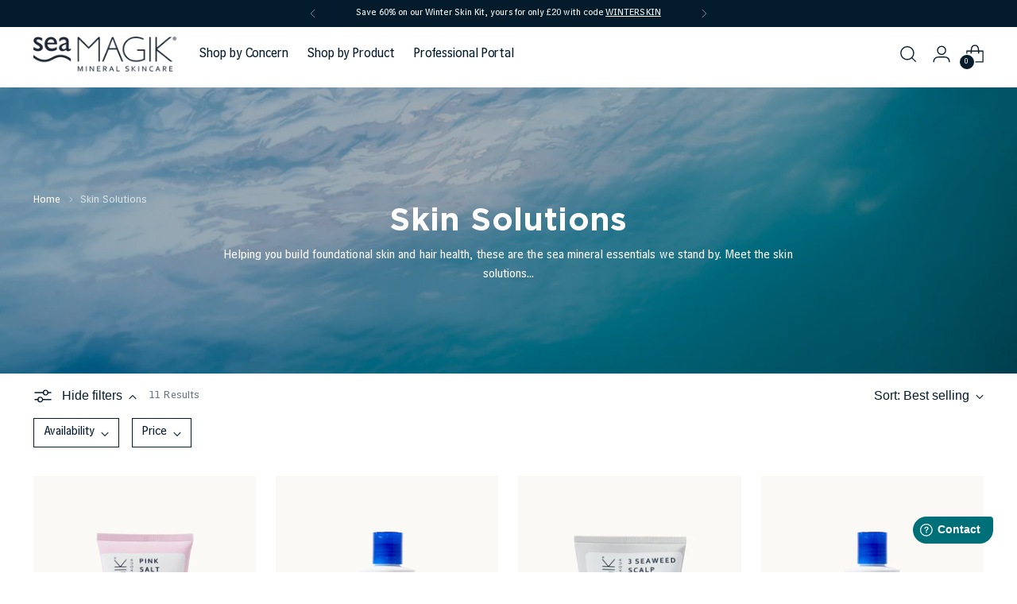

--- FILE ---
content_type: text/html; charset=utf-8
request_url: https://seamagik.com/collections/skin-solutions
body_size: 46963
content:
<!doctype html>

<!--
  ___                 ___           ___           ___
       /  /\                     /__/\         /  /\         /  /\
      /  /:/_                    \  \:\       /  /:/        /  /::\
     /  /:/ /\  ___     ___       \  \:\     /  /:/        /  /:/\:\
    /  /:/ /:/ /__/\   /  /\  ___  \  \:\   /  /:/  ___   /  /:/  \:\
   /__/:/ /:/  \  \:\ /  /:/ /__/\  \__\:\ /__/:/  /  /\ /__/:/ \__\:\
   \  \:\/:/    \  \:\  /:/  \  \:\ /  /:/ \  \:\ /  /:/ \  \:\ /  /:/
    \  \::/      \  \:\/:/    \  \:\  /:/   \  \:\  /:/   \  \:\  /:/
     \  \:\       \  \::/      \  \:\/:/     \  \:\/:/     \  \:\/:/
      \  \:\       \__\/        \  \::/       \  \::/       \  \::/
       \__\/                     \__\/         \__\/         \__\/

  --------------------------------------------------------------------
  #  Stiletto v3.2.1
  #  Documentation: https://fluorescent.co/help/stiletto/
  #  Purchase: https://themes.shopify.com/themes/stiletto/
  #  A product by Fluorescent: https://fluorescent.co/
  --------------------------------------------------------------------
-->

<html class="no-js" lang="en" style="--announcement-height: 1px;">
  <head>

    
    
    
    
    
      
      
    
  
   <!-- Added by AVADA Cookies Bar -->
   <script>
   window.AVADA_COOKIES_BAR = window.AVADA_COOKIES_BAR || {};
   window.AVADA_COOKIES_BAR.shopId = 'USxOzAEa0XRRhFdOrRZi';
   window.AVADA_COOKIES_BAR.status = false;
   AVADA_COOKIES_BAR ={"theme":"basic","message":"This website uses cookies to make sure you get the best experience with us.","showPrivacyPolicy":true,"privacyLink":"/policies/privacy-policy","privacyLinkText":"Learn more","agreeButtonText":"Got it!","denyButtonText":"Decline","showOnCountry":"all","displayType":"float_card","desktopFloatCardPosition":"bottom_left","desktopPosition":"bottom","mobilePositions":"bottom","themeName":"Basic","bgColor":"#F8F8F8","messageColor":"#2C332F","agreeBtnTextColor":"#FFFFFF","privacyLinkColor":"#003a49","agreeBtnBgColor":"#003a49","agreeBtnBorder":"#2C332F","iconColor":"#003a49","textFont":"Noto+Sans","denyTextColor":"#041b2c","showIcon":true,"advancedSetting":false,"customCss":"","textColor":"#041b2c","textAvada":"rgba(29, 29, 29, 0.8)","removeBranding":true,"specificRegions":{"lgpd":false,"ccpa":false,"appi":false,"pipeda":false,"gdpr":false},"customPrivacyLink":"","iconType":"default_icon","urlIcon":"","displayAfter":"5","optionPolicyLink":"select","float":"","boxShadow":"0px 3px 8px rgba(0, 0, 0, 0.2)","display":"flex","textAvadaMobile":"rgba(29, 29, 29, 0.8)","borderRadius":"32px","fontWeight":"500","btnColor":"#F8F8F8","shopId":"USxOzAEa0XRRhFdOrRZi","height":"100px","id":"P3ypUJSFHzcWkY555bkX","width":"650px","textBtnColor":"#1AAC7A"}
 </script>
   <!-- /Added by AVADA Cookies Bar -->
 

    <!-- Added by Discoverable -->
	<!-- Google Tag Manager -->
<script>(function(w,d,s,l,i){w[l]=w[l]||[];w[l].push({'gtm.start':
new Date().getTime(),event:'gtm.js'});var f=d.getElementsByTagName(s)[0],
j=d.createElement(s),dl=l!='dataLayer'?'&l='+l:'';j.async=true;j.src=
'https://www.googletagmanager.com/gtm.js?id='+i+dl;f.parentNode.insertBefore(j,f);
})(window,document,'script','dataLayer','GTM-NCHGFFT');</script>
<!-- End Google Tag Manager -->

<!-- Tracking Customer Type -->
<script>
dataLayer.push({
'event':'userData',
'customer': {
    'email': '',
    'firstName': '',
    'lastName': '',
    'phone': '',
    'ordersCount': '', // Use Shopify's customer orders count variable
    'lifetimeValue': '', // Use Shopify's customer total spent variable
    'tags':''
  }});
</script>



	<!-- /Added by Discoverable -->
    
    <meta charset="UTF-8">
    <meta http-equiv="X-UA-Compatible" content="IE=edge,chrome=1">
    <meta name="viewport" content="width=device-width,initial-scale=1">
    




  <meta name="description" content="Sea Magik">



    <link rel="canonical" href="https://seamagik.com/collections/skin-solutions">
    <link rel="preconnect" href="https://cdn.shopify.com" crossorigin>
    <link rel="preload" href="https://cdn.shopify.com/s/files/1/0675/2292/0750/files/Gotham-Book.woff2?v=1667827826" as="font" type="font/woff2" crossorigin>
    <link rel="preload" href="https://cdn.shopify.com/s/files/1/0675/2292/0750/files/BellCentennialStd.woff2?v=1667827826" as="font" type="font/woff2" crossorigin>
    <link rel="preload" href="https://cdn.shopify.com/s/files/1/0675/2292/0750/files/Gotham-Bold.woff2?v=1667827826" as="font" type="font/woff2" crossorigin>
    
    

    <meta name="msvalidate.01" content="11274C1FC53260B932F92579B8EABB2A" />
    <meta name="msvalidate.01" content="89951E51BDB1931FF845E9A382B14356" /><link rel="shortcut icon" href="//seamagik.com/cdn/shop/files/fav-blue-2.png?crop=center&height=32&v=1673960321&width=32" type="image/png"><title>Skin Solutions
&ndash; Sea Magik</title>

    





  
  




<meta property="og:url" content="https://seamagik.com/collections/skin-solutions">
<meta property="og:site_name" content="Sea Magik">
<meta property="og:type" content="website">
<meta property="og:title" content="Skin Solutions">
<meta property="og:description" content="Sea Magik">
<meta property="og:image" content="http://seamagik.com/cdn/shop/collections/collection_ff513c53-62b6-4a43-bbff-abf2dc06b8f0.jpg?v=1707925557">
<meta property="og:image:secure_url" content="https://seamagik.com/cdn/shop/collections/collection_ff513c53-62b6-4a43-bbff-abf2dc06b8f0.jpg?v=1707925557">



<meta name="twitter:title" content="Skin Solutions">
<meta name="twitter:description" content="Sea Magik">
<meta name="twitter:card" content="summary_large_image">
<meta name="twitter:image" content="https://seamagik.com/cdn/shop/collections/collection_ff513c53-62b6-4a43-bbff-abf2dc06b8f0.jpg?v=1707925557">
<meta name="twitter:image:width" content="480">
<meta name="twitter:image:height" content="480">


    <script>
  console.log('Stiletto v3.2.1 by Fluorescent');

  document.documentElement.className = document.documentElement.className.replace('no-js', '');
  if (window.matchMedia(`(prefers-reduced-motion: reduce)`) === true || window.matchMedia(`(prefers-reduced-motion: reduce)`).matches === true) {
    document.documentElement.classList.add('prefers-reduced-motion');
  } else {
    document.documentElement.classList.add('do-anim');
  }

  window.theme = {
    version: 'v3.2.1',
    themeName: 'Stiletto',
    moneyFormat: "£{{amount}}",
    strings: {
      name: "Sea Magik",
      accessibility: {
        play_video: "Play",
        pause_video: "Pause",
        range_lower: "Lower",
        range_upper: "Upper"
      },
      product: {
        no_shipping_rates: "Shipping rate unavailable",
        country_placeholder: "Country\/Region",
        review: "Write a review"
      },
      products: {
        product: {
          unavailable: "Unavailable",
          unitPrice: "Unit price",
          unitPriceSeparator: "per",
          sku: "SKU"
        }
      },
      cart: {
        editCartNote: "Edit order notes",
        addCartNote: "Add order notes",
        quantityError: "You have the maximum number of this product in your cart"
      },
      pagination: {
        viewing: "You’re viewing {{ of }} of {{ total }}",
        products: "products",
        results: "results"
      }
    },
    routes: {
      root: "/",
      cart: {
        base: "/cart",
        add: "/cart/add",
        change: "/cart/change",
        update: "/cart/update",
        clear: "/cart/clear",
        // Manual routes until Shopify adds support
        shipping: "/cart/shipping_rates",
      },
      // Manual routes until Shopify adds support
      products: "/products",
      productRecommendations: "/recommendations/products",
      predictive_search_url: '/search/suggest',
    },
    icons: {
      chevron: "\u003cspan class=\"icon icon-new icon-chevron \"\u003e\n  \u003csvg viewBox=\"0 0 24 24\" fill=\"none\" xmlns=\"http:\/\/www.w3.org\/2000\/svg\"\u003e\u003cpath d=\"M1.875 7.438 12 17.563 22.125 7.438\" stroke=\"currentColor\" stroke-width=\"2\"\/\u003e\u003c\/svg\u003e\n\u003c\/span\u003e\n",
      close: "\u003cspan class=\"icon icon-new icon-close \"\u003e\n  \u003csvg viewBox=\"0 0 24 24\" fill=\"none\" xmlns=\"http:\/\/www.w3.org\/2000\/svg\"\u003e\u003cpath d=\"M2.66 1.34 2 .68.68 2l.66.66 1.32-1.32zm18.68 21.32.66.66L23.32 22l-.66-.66-1.32 1.32zm1.32-20 .66-.66L22 .68l-.66.66 1.32 1.32zM1.34 21.34.68 22 2 23.32l.66-.66-1.32-1.32zm0-18.68 10 10 1.32-1.32-10-10-1.32 1.32zm11.32 10 10-10-1.32-1.32-10 10 1.32 1.32zm-1.32-1.32-10 10 1.32 1.32 10-10-1.32-1.32zm0 1.32 10 10 1.32-1.32-10-10-1.32 1.32z\" fill=\"currentColor\"\/\u003e\u003c\/svg\u003e\n\u003c\/span\u003e\n",
      zoom: "\u003cspan class=\"icon icon-new icon-zoom \"\u003e\n  \u003csvg viewBox=\"0 0 24 24\" fill=\"none\" xmlns=\"http:\/\/www.w3.org\/2000\/svg\"\u003e\u003cpath d=\"M10.3,19.71c5.21,0,9.44-4.23,9.44-9.44S15.51,.83,10.3,.83,.86,5.05,.86,10.27s4.23,9.44,9.44,9.44Z\" fill=\"none\" stroke=\"currentColor\" stroke-linecap=\"round\" stroke-miterlimit=\"10\" stroke-width=\"1.63\"\/\u003e\n          \u003cpath d=\"M5.05,10.27H15.54\" fill=\"none\" stroke=\"currentColor\" stroke-miterlimit=\"10\" stroke-width=\"1.63\"\/\u003e\n          \u003cpath class=\"cross-up\" d=\"M10.3,5.02V15.51\" fill=\"none\" stroke=\"currentColor\" stroke-miterlimit=\"10\" stroke-width=\"1.63\"\/\u003e\n          \u003cpath d=\"M16.92,16.9l6.49,6.49\" fill=\"none\" stroke=\"currentColor\" stroke-miterlimit=\"10\" stroke-width=\"1.63\"\/\u003e\u003c\/svg\u003e\n\u003c\/span\u003e\n"
    },
    coreData: {
      n: "Stiletto",
      v: "v3.2.1",
    }
  }

  window.theme.searchableFields = "product_type,title,variants.title,vendor";

  
</script>

    <style>
  
  
  
  
  
  
  

  :root {
    --color-text: #041b2c;
    --color-text-8-percent: rgba(4, 27, 44, 0.08);  
    --color-text-alpha: rgba(4, 27, 44, 0.35);
    --color-text-meta: rgba(4, 27, 44, 0.6);
    --color-text-link: #003a49;
    --color-text-error: #D02F2E;
    --color-text-success: #478947;

    --color-background: #ffffff;
    --color-background-semi-transparent-80: rgba(255, 255, 255, 0.8);
    --color-background-semi-transparent-90: rgba(255, 255, 255, 0.9);

    --color-background-transparent: rgba(255, 255, 255, 0);
    --color-border: #041b2c;
    --color-border-meta: rgba(4, 27, 44, 0.6);
    --color-overlay: rgba(0, 0, 0, 0.7);

    --color-background-meta: #f5f5f5;
    --color-background-meta-alpha: rgba(245, 245, 245, 0.6);
    --color-background-darker-meta: #e8e8e8;
    --color-background-darker-meta-alpha: rgba(232, 232, 232, 0.6);
    --color-background-placeholder: #e8e8e8;
    --color-background-placeholder-lighter: #f0f0f0;
    --color-foreground-placeholder: rgba(4, 27, 44, 0.4);

    --color-border-input: #041b2c;
    --color-border-input-alpha: rgba(4, 27, 44, 0.25);
    --color-text-input: #041b2c;
    --color-text-input-alpha: rgba(4, 27, 44, 0.04);

    --color-text-button: #ffffff;

    --color-background-button: #003a49;
    --color-background-button-alpha: rgba(0, 58, 73, 0.6);
    --color-background-outline-button-alpha: rgba(0, 58, 73, 0.1);
    --color-background-button-hover: #008baf;

    --color-icon: rgba(4, 27, 44, 0.4);
    --color-icon-darker: rgba(4, 27, 44, 0.6);

    --color-text-sale-badge: #C31818;
    --color-background-sold-badge: #414141;
    --color-text-sold-badge: #ffffff;

    --color-text-header: #041b2c;
    --color-text-header-half-transparent: rgba(4, 27, 44, 0.5);

    --color-background-header: #ffffff;
    --color-background-header-transparent: rgba(255, 255, 255, 0);
    --color-icon-header: #041b2c;
    --color-shadow-header: rgba(0, 0, 0, 0.15);

    --color-background-footer: #041b2c;
    --color-text-footer: #ffffff;
    --color-text-footer-subdued: rgba(255, 255, 255, 0.7);

    --color-products-sale-price: #C31818;
    --color-products-rating-star: #007078;

    --color-products-stock-good: #3C9342;
    --color-products-stock-medium: #A77A06;
    --color-products-stock-bad: #A70100;
    --color-products-stock-bad: #A70100;

    --font-logo: "system_ui", -apple-system, 'Segoe UI', Roboto, 'Helvetica Neue', 'Noto Sans', 'Liberation Sans', Arial, sans-serif, 'Apple Color Emoji', 'Segoe UI Emoji', 'Segoe UI Symbol', 'Noto Color Emoji';
    --font-logo-weight: 400;
    --font-logo-style: normal;
    --logo-text-transform: uppercase;
    --logo-letter-spacing: 0.0em;

    --font-heading: "system_ui", -apple-system, 'Segoe UI', Roboto, 'Helvetica Neue', 'Noto Sans', 'Liberation Sans', Arial, sans-serif, 'Apple Color Emoji', 'Segoe UI Emoji', 'Segoe UI Symbol', 'Noto Color Emoji';
    --font-heading-weight: 400;
    --font-heading-style: normal;
    --font-heading-text-transform: none;
    --font-heading-base-letter-spacing: 0.01em;
    --font-heading-base-size: 40px;

    --font-body: "system_ui", -apple-system, 'Segoe UI', Roboto, 'Helvetica Neue', 'Noto Sans', 'Liberation Sans', Arial, sans-serif, 'Apple Color Emoji', 'Segoe UI Emoji', 'Segoe UI Symbol', 'Noto Color Emoji';
    --font-body-weight: 400;
    --font-body-style: normal;
    --font-body-italic: italic;
    --font-body-bold-weight: 700;
    --font-body-base-letter-spacing: 0.005em;
    --font-body-base-size: 16px;
    /* Typography */
    --line-height-heading: 1.1;
    --line-height-subheading: 1.33;
    --line-height-body: 1.5;

    --logo-font-size: 
clamp(1.3125rem, 1.0794198895027625rem + 0.9944751381215469vw, 1.875rem)
;

    --font-size-navigation-base: 17px;
    --font-navigation-base-letter-spacing: -0.005em;
    --font-navigation-base-text-transform: none;

    --font-size-heading-display-1: 
clamp(3.0rem, 2.6892265193370166rem + 1.3259668508287292vw, 3.75rem)
;
    --font-size-heading-display-2: 
clamp(2.666rem, 2.389825966850829rem + 1.178342541436464vw, 3.3325rem)
;
    --font-size-heading-display-3: 
clamp(2.3332rem, 2.0915011049723757rem + 1.0312486187845304vw, 2.9165rem)
;
    --font-size-heading-1-base: 
clamp(2.0rem, 1.792817679558011rem + 0.8839779005524863vw, 2.5rem)
;
    --font-size-heading-2-base: 
clamp(1.75rem, 1.5687154696132597rem + 0.7734806629834254vw, 2.1875rem)
;
    --font-size-heading-3-base: 
clamp(1.5rem, 1.3446132596685083rem + 0.6629834254143646vw, 1.875rem)
;
    --font-size-heading-4-base: 
clamp(1.166rem, 1.0452127071823205rem + 0.5153591160220994vw, 1.4575rem)
;
    --font-size-heading-5-base: 
clamp(1.0rem, 0.8964088397790055rem + 0.4419889502762431vw, 1.25rem)
;
    --font-size-heading-6-base: 
clamp(0.832rem, 0.7458121546961326rem + 0.36773480662983427vw, 1.04rem)
;
    --font-size-body-400: 
clamp(1.5827rem, 1.5481834254143647rem + 0.1472707182320442vw, 1.666rem)
;
    --font-size-body-350: 
clamp(1.47725rem, 1.4450331491712707rem + 0.1374585635359116vw, 1.555rem)
;
    --font-size-body-300: 
clamp(1.3718rem, 1.3418828729281769rem + 0.127646408839779vw, 1.444rem)
;
    --font-size-body-250: 
clamp(1.26635rem, 1.2387325966850828rem + 0.1178342541436464vw, 1.333rem)
;
    --font-size-body-200: 
clamp(1.1609rem, 1.135582320441989rem + 0.1080220994475138vw, 1.222rem)
;
    --font-size-body-150: 
clamp(1.05545rem, 1.032432044198895rem + 0.09820994475138121vw, 1.111rem)
;
    --font-size-body-100: 
clamp(0.95rem, 0.9292817679558011rem + 0.08839779005524862vw, 1.0rem)
;
    --font-size-body-75: 
clamp(0.8436rem, 0.8252022099447514rem + 0.07849723756906077vw, 0.888rem)
;
    --font-size-body-60: 
clamp(0.78109rem, 0.7640554696132597rem + 0.07268066298342542vw, 0.8222rem)
;
    --font-size-body-50: 
clamp(0.73815rem, 0.7220519337016574rem + 0.06868508287292817vw, 0.777rem)
;
    --font-size-body-25: 
clamp(0.6859rem, 0.6709414364640884rem + 0.0638232044198895vw, 0.722rem)
;
    --font-size-body-20: 
clamp(0.6327rem, 0.6189016574585635rem + 0.05887292817679558vw, 0.666rem)
;

    /* Buttons */
    
      --button-padding-multiplier: 1;
      --font-size-button: var(--font-size-body-50);
      --font-size-button-x-small: var(--font-size-body-25);
    

    --font-button-text-transform: uppercase;
    --button-letter-spacing: 0.05em;
    --line-height-button: 1.45;

    /* Product badges */
    
      --font-size-product-badge: var(--font-size-body-20);
    

    --font-product-badge-text-transform: uppercase;

    /* Product listing titles */
    
      --font-size-listing-title: var(--font-size-body-60);
    

    --font-product-listing-title-text-transform: uppercase;
    --font-product-listing-title-base-letter-spacing: 0.05em;

    /* Shopify pay specific */
    --payment-terms-background-color: #f5f5f5;
  }

  @supports not (font-size: clamp(10px, 3.3vw, 20px)) {
    :root {
      --logo-font-size: 
1.59375rem
;
      --font-size-heading-display-1: 
3.375rem
;
      --font-size-heading-display-2: 
2.99925rem
;
      --font-size-heading-display-3: 
2.62485rem
;
      --font-size-heading-1-base: 
2.25rem
;
      --font-size-heading-2-base: 
1.96875rem
;
      --font-size-heading-3-base: 
1.6875rem
;
      --font-size-heading-4-base: 
1.31175rem
;
      --font-size-heading-5-base: 
1.125rem
;
      --font-size-heading-6-base: 
0.936rem
;
      --font-size-body-400: 
1.62435rem
;
      --font-size-body-350: 
1.516125rem
;
      --font-size-body-300: 
1.4079rem
;
      --font-size-body-250: 
1.299675rem
;
      --font-size-body-200: 
1.19145rem
;
      --font-size-body-150: 
1.083225rem
;
      --font-size-body-100: 
0.975rem
;
      --font-size-body-75: 
0.8658rem
;
      --font-size-body-60: 
0.801645rem
;
      --font-size-body-50: 
0.757575rem
;
      --font-size-body-25: 
0.70395rem
;
      --font-size-body-20: 
0.64935rem
;
    }
  }.product-badge[data-handle="new"]{
        color: #003a49;
      }
    
.product-badge[data-handle="best-seller"]{
        color: #f3c6ce;
      }
    
.product-badge[data-handle="20-off-bundle"]{
        color: #007078;
      }
    
.product-badge[data-handle="4-for-3"]{
        color: {{ shop.brand.colors.primary[0].foreground }};
      }
    
</style>

<script>
  flu = window.flu || {};
  flu.chunks = {
    photoswipe: "//seamagik.com/cdn/shop/t/14/assets/photoswipe-chunk.js?v=18659099751219271031715334916",
    swiper: "//seamagik.com/cdn/shop/t/14/assets/swiper-chunk.js?v=73725226959832986321715334916",
    nouislider: "//seamagik.com/cdn/shop/t/14/assets/nouislider-chunk.js?v=131351027671466727271715334916",
    polyfillInert: "//seamagik.com/cdn/shop/t/14/assets/polyfill-inert-chunk.js?v=9775187524458939151715334916",
    polyfillResizeObserver: "//seamagik.com/cdn/shop/t/14/assets/polyfill-resize-observer-chunk.js?v=49253094118087005231715334916",
  };
</script>





  <script type="module" src="//seamagik.com/cdn/shop/t/14/assets/theme.min.js?v=110932235491116687521715334917"></script>










<meta name="viewport" content="width=device-width,initial-scale=1">
<script defer>
  var defineVH = function () {
    document.documentElement.style.setProperty('--vh', window.innerHeight * 0.01 + 'px');
  };
  window.addEventListener('resize', defineVH);
  window.addEventListener('orientationchange', defineVH);
  defineVH();
</script>

<link href="//seamagik.com/cdn/shop/t/14/assets/theme.css?v=165041051432480678241715334917" rel="stylesheet" type="text/css" media="all" />


  <link href="//seamagik.com/cdn/shop/t/14/assets/custom.css?v=143615029436452757451764326644" rel="stylesheet" type="text/css" media="all" />

<script>window.performance && window.performance.mark && window.performance.mark('shopify.content_for_header.start');</script><meta name="facebook-domain-verification" content="nnyv37xkcaaa8klixerzrnafdwhiq0">
<meta id="shopify-digital-wallet" name="shopify-digital-wallet" content="/67522920750/digital_wallets/dialog">
<meta name="shopify-checkout-api-token" content="47ca057546638e997684caead81f3596">
<meta id="in-context-paypal-metadata" data-shop-id="67522920750" data-venmo-supported="false" data-environment="production" data-locale="en_US" data-paypal-v4="true" data-currency="GBP">
<link rel="alternate" type="application/atom+xml" title="Feed" href="/collections/skin-solutions.atom" />
<link rel="alternate" type="application/json+oembed" href="https://seamagik.com/collections/skin-solutions.oembed">
<script async="async" src="/checkouts/internal/preloads.js?locale=en-GB"></script>
<link rel="preconnect" href="https://shop.app" crossorigin="anonymous">
<script async="async" src="https://shop.app/checkouts/internal/preloads.js?locale=en-GB&shop_id=67522920750" crossorigin="anonymous"></script>
<script id="apple-pay-shop-capabilities" type="application/json">{"shopId":67522920750,"countryCode":"GB","currencyCode":"GBP","merchantCapabilities":["supports3DS"],"merchantId":"gid:\/\/shopify\/Shop\/67522920750","merchantName":"Sea Magik","requiredBillingContactFields":["postalAddress","email"],"requiredShippingContactFields":["postalAddress","email"],"shippingType":"shipping","supportedNetworks":["visa","maestro","masterCard","amex","discover","elo"],"total":{"type":"pending","label":"Sea Magik","amount":"1.00"},"shopifyPaymentsEnabled":true,"supportsSubscriptions":true}</script>
<script id="shopify-features" type="application/json">{"accessToken":"47ca057546638e997684caead81f3596","betas":["rich-media-storefront-analytics"],"domain":"seamagik.com","predictiveSearch":true,"shopId":67522920750,"locale":"en"}</script>
<script>var Shopify = Shopify || {};
Shopify.shop = "sea-magik.myshopify.com";
Shopify.locale = "en";
Shopify.currency = {"active":"GBP","rate":"1.0"};
Shopify.country = "GB";
Shopify.theme = {"name":"Seamagik 1.2","id":168441184558,"schema_name":"Stiletto","schema_version":"3.2.1","theme_store_id":1621,"role":"main"};
Shopify.theme.handle = "null";
Shopify.theme.style = {"id":null,"handle":null};
Shopify.cdnHost = "seamagik.com/cdn";
Shopify.routes = Shopify.routes || {};
Shopify.routes.root = "/";</script>
<script type="module">!function(o){(o.Shopify=o.Shopify||{}).modules=!0}(window);</script>
<script>!function(o){function n(){var o=[];function n(){o.push(Array.prototype.slice.apply(arguments))}return n.q=o,n}var t=o.Shopify=o.Shopify||{};t.loadFeatures=n(),t.autoloadFeatures=n()}(window);</script>
<script>
  window.ShopifyPay = window.ShopifyPay || {};
  window.ShopifyPay.apiHost = "shop.app\/pay";
  window.ShopifyPay.redirectState = null;
</script>
<script id="shop-js-analytics" type="application/json">{"pageType":"collection"}</script>
<script defer="defer" async type="module" src="//seamagik.com/cdn/shopifycloud/shop-js/modules/v2/client.init-shop-cart-sync_BT-GjEfc.en.esm.js"></script>
<script defer="defer" async type="module" src="//seamagik.com/cdn/shopifycloud/shop-js/modules/v2/chunk.common_D58fp_Oc.esm.js"></script>
<script defer="defer" async type="module" src="//seamagik.com/cdn/shopifycloud/shop-js/modules/v2/chunk.modal_xMitdFEc.esm.js"></script>
<script type="module">
  await import("//seamagik.com/cdn/shopifycloud/shop-js/modules/v2/client.init-shop-cart-sync_BT-GjEfc.en.esm.js");
await import("//seamagik.com/cdn/shopifycloud/shop-js/modules/v2/chunk.common_D58fp_Oc.esm.js");
await import("//seamagik.com/cdn/shopifycloud/shop-js/modules/v2/chunk.modal_xMitdFEc.esm.js");

  window.Shopify.SignInWithShop?.initShopCartSync?.({"fedCMEnabled":true,"windoidEnabled":true});

</script>
<script>
  window.Shopify = window.Shopify || {};
  if (!window.Shopify.featureAssets) window.Shopify.featureAssets = {};
  window.Shopify.featureAssets['shop-js'] = {"shop-cart-sync":["modules/v2/client.shop-cart-sync_DZOKe7Ll.en.esm.js","modules/v2/chunk.common_D58fp_Oc.esm.js","modules/v2/chunk.modal_xMitdFEc.esm.js"],"init-fed-cm":["modules/v2/client.init-fed-cm_B6oLuCjv.en.esm.js","modules/v2/chunk.common_D58fp_Oc.esm.js","modules/v2/chunk.modal_xMitdFEc.esm.js"],"shop-cash-offers":["modules/v2/client.shop-cash-offers_D2sdYoxE.en.esm.js","modules/v2/chunk.common_D58fp_Oc.esm.js","modules/v2/chunk.modal_xMitdFEc.esm.js"],"shop-login-button":["modules/v2/client.shop-login-button_QeVjl5Y3.en.esm.js","modules/v2/chunk.common_D58fp_Oc.esm.js","modules/v2/chunk.modal_xMitdFEc.esm.js"],"pay-button":["modules/v2/client.pay-button_DXTOsIq6.en.esm.js","modules/v2/chunk.common_D58fp_Oc.esm.js","modules/v2/chunk.modal_xMitdFEc.esm.js"],"shop-button":["modules/v2/client.shop-button_DQZHx9pm.en.esm.js","modules/v2/chunk.common_D58fp_Oc.esm.js","modules/v2/chunk.modal_xMitdFEc.esm.js"],"avatar":["modules/v2/client.avatar_BTnouDA3.en.esm.js"],"init-windoid":["modules/v2/client.init-windoid_CR1B-cfM.en.esm.js","modules/v2/chunk.common_D58fp_Oc.esm.js","modules/v2/chunk.modal_xMitdFEc.esm.js"],"init-shop-for-new-customer-accounts":["modules/v2/client.init-shop-for-new-customer-accounts_C_vY_xzh.en.esm.js","modules/v2/client.shop-login-button_QeVjl5Y3.en.esm.js","modules/v2/chunk.common_D58fp_Oc.esm.js","modules/v2/chunk.modal_xMitdFEc.esm.js"],"init-shop-email-lookup-coordinator":["modules/v2/client.init-shop-email-lookup-coordinator_BI7n9ZSv.en.esm.js","modules/v2/chunk.common_D58fp_Oc.esm.js","modules/v2/chunk.modal_xMitdFEc.esm.js"],"init-shop-cart-sync":["modules/v2/client.init-shop-cart-sync_BT-GjEfc.en.esm.js","modules/v2/chunk.common_D58fp_Oc.esm.js","modules/v2/chunk.modal_xMitdFEc.esm.js"],"shop-toast-manager":["modules/v2/client.shop-toast-manager_DiYdP3xc.en.esm.js","modules/v2/chunk.common_D58fp_Oc.esm.js","modules/v2/chunk.modal_xMitdFEc.esm.js"],"init-customer-accounts":["modules/v2/client.init-customer-accounts_D9ZNqS-Q.en.esm.js","modules/v2/client.shop-login-button_QeVjl5Y3.en.esm.js","modules/v2/chunk.common_D58fp_Oc.esm.js","modules/v2/chunk.modal_xMitdFEc.esm.js"],"init-customer-accounts-sign-up":["modules/v2/client.init-customer-accounts-sign-up_iGw4briv.en.esm.js","modules/v2/client.shop-login-button_QeVjl5Y3.en.esm.js","modules/v2/chunk.common_D58fp_Oc.esm.js","modules/v2/chunk.modal_xMitdFEc.esm.js"],"shop-follow-button":["modules/v2/client.shop-follow-button_CqMgW2wH.en.esm.js","modules/v2/chunk.common_D58fp_Oc.esm.js","modules/v2/chunk.modal_xMitdFEc.esm.js"],"checkout-modal":["modules/v2/client.checkout-modal_xHeaAweL.en.esm.js","modules/v2/chunk.common_D58fp_Oc.esm.js","modules/v2/chunk.modal_xMitdFEc.esm.js"],"shop-login":["modules/v2/client.shop-login_D91U-Q7h.en.esm.js","modules/v2/chunk.common_D58fp_Oc.esm.js","modules/v2/chunk.modal_xMitdFEc.esm.js"],"lead-capture":["modules/v2/client.lead-capture_BJmE1dJe.en.esm.js","modules/v2/chunk.common_D58fp_Oc.esm.js","modules/v2/chunk.modal_xMitdFEc.esm.js"],"payment-terms":["modules/v2/client.payment-terms_Ci9AEqFq.en.esm.js","modules/v2/chunk.common_D58fp_Oc.esm.js","modules/v2/chunk.modal_xMitdFEc.esm.js"]};
</script>
<script>(function() {
  var isLoaded = false;
  function asyncLoad() {
    if (isLoaded) return;
    isLoaded = true;
    var urls = ["https:\/\/cdn-bundler.nice-team.net\/app\/js\/bundler.js?shop=sea-magik.myshopify.com","https:\/\/static.rechargecdn.com\/assets\/js\/widget.min.js?shop=sea-magik.myshopify.com","https:\/\/cookie.avada.io\/scripttag\/avada-cookies-bar.min.js?shop=sea-magik.myshopify.com"];
    for (var i = 0; i < urls.length; i++) {
      var s = document.createElement('script');
      s.type = 'text/javascript';
      s.async = true;
      s.src = urls[i];
      var x = document.getElementsByTagName('script')[0];
      x.parentNode.insertBefore(s, x);
    }
  };
  if(window.attachEvent) {
    window.attachEvent('onload', asyncLoad);
  } else {
    window.addEventListener('load', asyncLoad, false);
  }
})();</script>
<script id="__st">var __st={"a":67522920750,"offset":0,"reqid":"ed507781-a90a-4cb0-9fab-e622ef81758b-1769316319","pageurl":"seamagik.com\/collections\/skin-solutions","u":"f546d391b0eb","p":"collection","rtyp":"collection","rid":486425985326};</script>
<script>window.ShopifyPaypalV4VisibilityTracking = true;</script>
<script id="captcha-bootstrap">!function(){'use strict';const t='contact',e='account',n='new_comment',o=[[t,t],['blogs',n],['comments',n],[t,'customer']],c=[[e,'customer_login'],[e,'guest_login'],[e,'recover_customer_password'],[e,'create_customer']],r=t=>t.map((([t,e])=>`form[action*='/${t}']:not([data-nocaptcha='true']) input[name='form_type'][value='${e}']`)).join(','),a=t=>()=>t?[...document.querySelectorAll(t)].map((t=>t.form)):[];function s(){const t=[...o],e=r(t);return a(e)}const i='password',u='form_key',d=['recaptcha-v3-token','g-recaptcha-response','h-captcha-response',i],f=()=>{try{return window.sessionStorage}catch{return}},m='__shopify_v',_=t=>t.elements[u];function p(t,e,n=!1){try{const o=window.sessionStorage,c=JSON.parse(o.getItem(e)),{data:r}=function(t){const{data:e,action:n}=t;return t[m]||n?{data:e,action:n}:{data:t,action:n}}(c);for(const[e,n]of Object.entries(r))t.elements[e]&&(t.elements[e].value=n);n&&o.removeItem(e)}catch(o){console.error('form repopulation failed',{error:o})}}const l='form_type',E='cptcha';function T(t){t.dataset[E]=!0}const w=window,h=w.document,L='Shopify',v='ce_forms',y='captcha';let A=!1;((t,e)=>{const n=(g='f06e6c50-85a8-45c8-87d0-21a2b65856fe',I='https://cdn.shopify.com/shopifycloud/storefront-forms-hcaptcha/ce_storefront_forms_captcha_hcaptcha.v1.5.2.iife.js',D={infoText:'Protected by hCaptcha',privacyText:'Privacy',termsText:'Terms'},(t,e,n)=>{const o=w[L][v],c=o.bindForm;if(c)return c(t,g,e,D).then(n);var r;o.q.push([[t,g,e,D],n]),r=I,A||(h.body.append(Object.assign(h.createElement('script'),{id:'captcha-provider',async:!0,src:r})),A=!0)});var g,I,D;w[L]=w[L]||{},w[L][v]=w[L][v]||{},w[L][v].q=[],w[L][y]=w[L][y]||{},w[L][y].protect=function(t,e){n(t,void 0,e),T(t)},Object.freeze(w[L][y]),function(t,e,n,w,h,L){const[v,y,A,g]=function(t,e,n){const i=e?o:[],u=t?c:[],d=[...i,...u],f=r(d),m=r(i),_=r(d.filter((([t,e])=>n.includes(e))));return[a(f),a(m),a(_),s()]}(w,h,L),I=t=>{const e=t.target;return e instanceof HTMLFormElement?e:e&&e.form},D=t=>v().includes(t);t.addEventListener('submit',(t=>{const e=I(t);if(!e)return;const n=D(e)&&!e.dataset.hcaptchaBound&&!e.dataset.recaptchaBound,o=_(e),c=g().includes(e)&&(!o||!o.value);(n||c)&&t.preventDefault(),c&&!n&&(function(t){try{if(!f())return;!function(t){const e=f();if(!e)return;const n=_(t);if(!n)return;const o=n.value;o&&e.removeItem(o)}(t);const e=Array.from(Array(32),(()=>Math.random().toString(36)[2])).join('');!function(t,e){_(t)||t.append(Object.assign(document.createElement('input'),{type:'hidden',name:u})),t.elements[u].value=e}(t,e),function(t,e){const n=f();if(!n)return;const o=[...t.querySelectorAll(`input[type='${i}']`)].map((({name:t})=>t)),c=[...d,...o],r={};for(const[a,s]of new FormData(t).entries())c.includes(a)||(r[a]=s);n.setItem(e,JSON.stringify({[m]:1,action:t.action,data:r}))}(t,e)}catch(e){console.error('failed to persist form',e)}}(e),e.submit())}));const S=(t,e)=>{t&&!t.dataset[E]&&(n(t,e.some((e=>e===t))),T(t))};for(const o of['focusin','change'])t.addEventListener(o,(t=>{const e=I(t);D(e)&&S(e,y())}));const B=e.get('form_key'),M=e.get(l),P=B&&M;t.addEventListener('DOMContentLoaded',(()=>{const t=y();if(P)for(const e of t)e.elements[l].value===M&&p(e,B);[...new Set([...A(),...v().filter((t=>'true'===t.dataset.shopifyCaptcha))])].forEach((e=>S(e,t)))}))}(h,new URLSearchParams(w.location.search),n,t,e,['guest_login'])})(!0,!0)}();</script>
<script integrity="sha256-4kQ18oKyAcykRKYeNunJcIwy7WH5gtpwJnB7kiuLZ1E=" data-source-attribution="shopify.loadfeatures" defer="defer" src="//seamagik.com/cdn/shopifycloud/storefront/assets/storefront/load_feature-a0a9edcb.js" crossorigin="anonymous"></script>
<script crossorigin="anonymous" defer="defer" src="//seamagik.com/cdn/shopifycloud/storefront/assets/shopify_pay/storefront-65b4c6d7.js?v=20250812"></script>
<script data-source-attribution="shopify.dynamic_checkout.dynamic.init">var Shopify=Shopify||{};Shopify.PaymentButton=Shopify.PaymentButton||{isStorefrontPortableWallets:!0,init:function(){window.Shopify.PaymentButton.init=function(){};var t=document.createElement("script");t.src="https://seamagik.com/cdn/shopifycloud/portable-wallets/latest/portable-wallets.en.js",t.type="module",document.head.appendChild(t)}};
</script>
<script data-source-attribution="shopify.dynamic_checkout.buyer_consent">
  function portableWalletsHideBuyerConsent(e){var t=document.getElementById("shopify-buyer-consent"),n=document.getElementById("shopify-subscription-policy-button");t&&n&&(t.classList.add("hidden"),t.setAttribute("aria-hidden","true"),n.removeEventListener("click",e))}function portableWalletsShowBuyerConsent(e){var t=document.getElementById("shopify-buyer-consent"),n=document.getElementById("shopify-subscription-policy-button");t&&n&&(t.classList.remove("hidden"),t.removeAttribute("aria-hidden"),n.addEventListener("click",e))}window.Shopify?.PaymentButton&&(window.Shopify.PaymentButton.hideBuyerConsent=portableWalletsHideBuyerConsent,window.Shopify.PaymentButton.showBuyerConsent=portableWalletsShowBuyerConsent);
</script>
<script data-source-attribution="shopify.dynamic_checkout.cart.bootstrap">document.addEventListener("DOMContentLoaded",(function(){function t(){return document.querySelector("shopify-accelerated-checkout-cart, shopify-accelerated-checkout")}if(t())Shopify.PaymentButton.init();else{new MutationObserver((function(e,n){t()&&(Shopify.PaymentButton.init(),n.disconnect())})).observe(document.body,{childList:!0,subtree:!0})}}));
</script>
<script id='scb4127' type='text/javascript' async='' src='https://seamagik.com/cdn/shopifycloud/privacy-banner/storefront-banner.js'></script><link id="shopify-accelerated-checkout-styles" rel="stylesheet" media="screen" href="https://seamagik.com/cdn/shopifycloud/portable-wallets/latest/accelerated-checkout-backwards-compat.css" crossorigin="anonymous">
<style id="shopify-accelerated-checkout-cart">
        #shopify-buyer-consent {
  margin-top: 1em;
  display: inline-block;
  width: 100%;
}

#shopify-buyer-consent.hidden {
  display: none;
}

#shopify-subscription-policy-button {
  background: none;
  border: none;
  padding: 0;
  text-decoration: underline;
  font-size: inherit;
  cursor: pointer;
}

#shopify-subscription-policy-button::before {
  box-shadow: none;
}

      </style>

<script>window.performance && window.performance.mark && window.performance.mark('shopify.content_for_header.end');</script>

    
    
  <!-- BEGIN app block: shopify://apps/optimonk-popup-cro-a-b-test/blocks/app-embed/0b488be1-fc0a-4fe6-8793-f2bef383dba8 -->
<script async src="https://onsite.optimonk.com/script.js?account=170534&origin=shopify-app-embed-block"></script>




<!-- END app block --><!-- BEGIN app block: shopify://apps/triplewhale/blocks/triple_pixel_snippet/483d496b-3f1a-4609-aea7-8eee3b6b7a2a --><link rel='preconnect dns-prefetch' href='https://api.config-security.com/' crossorigin />
<link rel='preconnect dns-prefetch' href='https://conf.config-security.com/' crossorigin />
<script>
/* >> TriplePixel :: start*/
window.TriplePixelData={TripleName:"sea-magik.myshopify.com",ver:"2.16",plat:"SHOPIFY",isHeadless:false,src:'SHOPIFY_EXT',product:{id:"",name:``,price:"",variant:""},search:"",collection:"486425985326",cart:"",template:"collection",curr:"GBP" || "GBP"},function(W,H,A,L,E,_,B,N){function O(U,T,P,H,R){void 0===R&&(R=!1),H=new XMLHttpRequest,P?(H.open("POST",U,!0),H.setRequestHeader("Content-Type","text/plain")):H.open("GET",U,!0),H.send(JSON.stringify(P||{})),H.onreadystatechange=function(){4===H.readyState&&200===H.status?(R=H.responseText,U.includes("/first")?eval(R):P||(N[B]=R)):(299<H.status||H.status<200)&&T&&!R&&(R=!0,O(U,T-1,P))}}if(N=window,!N[H+"sn"]){N[H+"sn"]=1,L=function(){return Date.now().toString(36)+"_"+Math.random().toString(36)};try{A.setItem(H,1+(0|A.getItem(H)||0)),(E=JSON.parse(A.getItem(H+"U")||"[]")).push({u:location.href,r:document.referrer,t:Date.now(),id:L()}),A.setItem(H+"U",JSON.stringify(E))}catch(e){}var i,m,p;A.getItem('"!nC`')||(_=A,A=N,A[H]||(E=A[H]=function(t,e,i){return void 0===i&&(i=[]),"State"==t?E.s:(W=L(),(E._q=E._q||[]).push([W,t,e].concat(i)),W)},E.s="Installed",E._q=[],E.ch=W,B="configSecurityConfModel",N[B]=1,O("https://conf.config-security.com/model",5),i=L(),m=A[atob("c2NyZWVu")],_.setItem("di_pmt_wt",i),p={id:i,action:"profile",avatar:_.getItem("auth-security_rand_salt_"),time:m[atob("d2lkdGg=")]+":"+m[atob("aGVpZ2h0")],host:A.TriplePixelData.TripleName,plat:A.TriplePixelData.plat,url:window.location.href.slice(0,500),ref:document.referrer,ver:A.TriplePixelData.ver},O("https://api.config-security.com/event",5,p),O("https://api.config-security.com/first?host=".concat(p.host,"&plat=").concat(p.plat),5)))}}("","TriplePixel",localStorage);
/* << TriplePixel :: end*/
</script>



<!-- END app block --><!-- BEGIN app block: shopify://apps/klaviyo-email-marketing-sms/blocks/klaviyo-onsite-embed/2632fe16-c075-4321-a88b-50b567f42507 -->












  <script async src="https://static.klaviyo.com/onsite/js/UTNku7/klaviyo.js?company_id=UTNku7"></script>
  <script>!function(){if(!window.klaviyo){window._klOnsite=window._klOnsite||[];try{window.klaviyo=new Proxy({},{get:function(n,i){return"push"===i?function(){var n;(n=window._klOnsite).push.apply(n,arguments)}:function(){for(var n=arguments.length,o=new Array(n),w=0;w<n;w++)o[w]=arguments[w];var t="function"==typeof o[o.length-1]?o.pop():void 0,e=new Promise((function(n){window._klOnsite.push([i].concat(o,[function(i){t&&t(i),n(i)}]))}));return e}}})}catch(n){window.klaviyo=window.klaviyo||[],window.klaviyo.push=function(){var n;(n=window._klOnsite).push.apply(n,arguments)}}}}();</script>

  




  <script>
    window.klaviyoReviewsProductDesignMode = false
  </script>







<!-- END app block --><!-- BEGIN app block: shopify://apps/bundler/blocks/bundler-script-append/7a6ae1b8-3b16-449b-8429-8bb89a62c664 --><script defer="defer">
	/**	Bundler script loader, version number: 2.0 */
	(function(){
		var loadScript=function(a,b){var c=document.createElement("script");c.type="text/javascript",c.readyState?c.onreadystatechange=function(){("loaded"==c.readyState||"complete"==c.readyState)&&(c.onreadystatechange=null,b())}:c.onload=function(){b()},c.src=a,document.getElementsByTagName("head")[0].appendChild(c)};
		appendScriptUrl('sea-magik.myshopify.com');

		// get script url and append timestamp of last change
		function appendScriptUrl(shop) {

			var timeStamp = Math.floor(Date.now() / (1000*1*1));
			var timestampUrl = 'https://bundler.nice-team.net/app/shop/status/'+shop+'.js?'+timeStamp;

			loadScript(timestampUrl, function() {
				// append app script
				if (typeof bundler_settings_updated == 'undefined') {
					console.log('settings are undefined');
					bundler_settings_updated = 'default-by-script';
				}
				var scriptUrl = "https://cdn-bundler.nice-team.net/app/js/bundler-script.js?shop="+shop+"&"+bundler_settings_updated;
				loadScript(scriptUrl, function(){});
			});
		}
	})();

	var BndlrScriptAppended = true;
	
</script>

<!-- END app block --><script src="https://cdn.shopify.com/extensions/019b21c8-ea60-7d08-a152-f377f75c4e64/sellup-98/assets/global_sellup.js" type="text/javascript" defer="defer"></script>
<link href="https://cdn.shopify.com/extensions/019b21c8-ea60-7d08-a152-f377f75c4e64/sellup-98/assets/global_sellup.css" rel="stylesheet" type="text/css" media="all">
<link href="https://monorail-edge.shopifysvc.com" rel="dns-prefetch">
<script>(function(){if ("sendBeacon" in navigator && "performance" in window) {try {var session_token_from_headers = performance.getEntriesByType('navigation')[0].serverTiming.find(x => x.name == '_s').description;} catch {var session_token_from_headers = undefined;}var session_cookie_matches = document.cookie.match(/_shopify_s=([^;]*)/);var session_token_from_cookie = session_cookie_matches && session_cookie_matches.length === 2 ? session_cookie_matches[1] : "";var session_token = session_token_from_headers || session_token_from_cookie || "";function handle_abandonment_event(e) {var entries = performance.getEntries().filter(function(entry) {return /monorail-edge.shopifysvc.com/.test(entry.name);});if (!window.abandonment_tracked && entries.length === 0) {window.abandonment_tracked = true;var currentMs = Date.now();var navigation_start = performance.timing.navigationStart;var payload = {shop_id: 67522920750,url: window.location.href,navigation_start,duration: currentMs - navigation_start,session_token,page_type: "collection"};window.navigator.sendBeacon("https://monorail-edge.shopifysvc.com/v1/produce", JSON.stringify({schema_id: "online_store_buyer_site_abandonment/1.1",payload: payload,metadata: {event_created_at_ms: currentMs,event_sent_at_ms: currentMs}}));}}window.addEventListener('pagehide', handle_abandonment_event);}}());</script>
<script id="web-pixels-manager-setup">(function e(e,d,r,n,o){if(void 0===o&&(o={}),!Boolean(null===(a=null===(i=window.Shopify)||void 0===i?void 0:i.analytics)||void 0===a?void 0:a.replayQueue)){var i,a;window.Shopify=window.Shopify||{};var t=window.Shopify;t.analytics=t.analytics||{};var s=t.analytics;s.replayQueue=[],s.publish=function(e,d,r){return s.replayQueue.push([e,d,r]),!0};try{self.performance.mark("wpm:start")}catch(e){}var l=function(){var e={modern:/Edge?\/(1{2}[4-9]|1[2-9]\d|[2-9]\d{2}|\d{4,})\.\d+(\.\d+|)|Firefox\/(1{2}[4-9]|1[2-9]\d|[2-9]\d{2}|\d{4,})\.\d+(\.\d+|)|Chrom(ium|e)\/(9{2}|\d{3,})\.\d+(\.\d+|)|(Maci|X1{2}).+ Version\/(15\.\d+|(1[6-9]|[2-9]\d|\d{3,})\.\d+)([,.]\d+|)( \(\w+\)|)( Mobile\/\w+|) Safari\/|Chrome.+OPR\/(9{2}|\d{3,})\.\d+\.\d+|(CPU[ +]OS|iPhone[ +]OS|CPU[ +]iPhone|CPU IPhone OS|CPU iPad OS)[ +]+(15[._]\d+|(1[6-9]|[2-9]\d|\d{3,})[._]\d+)([._]\d+|)|Android:?[ /-](13[3-9]|1[4-9]\d|[2-9]\d{2}|\d{4,})(\.\d+|)(\.\d+|)|Android.+Firefox\/(13[5-9]|1[4-9]\d|[2-9]\d{2}|\d{4,})\.\d+(\.\d+|)|Android.+Chrom(ium|e)\/(13[3-9]|1[4-9]\d|[2-9]\d{2}|\d{4,})\.\d+(\.\d+|)|SamsungBrowser\/([2-9]\d|\d{3,})\.\d+/,legacy:/Edge?\/(1[6-9]|[2-9]\d|\d{3,})\.\d+(\.\d+|)|Firefox\/(5[4-9]|[6-9]\d|\d{3,})\.\d+(\.\d+|)|Chrom(ium|e)\/(5[1-9]|[6-9]\d|\d{3,})\.\d+(\.\d+|)([\d.]+$|.*Safari\/(?![\d.]+ Edge\/[\d.]+$))|(Maci|X1{2}).+ Version\/(10\.\d+|(1[1-9]|[2-9]\d|\d{3,})\.\d+)([,.]\d+|)( \(\w+\)|)( Mobile\/\w+|) Safari\/|Chrome.+OPR\/(3[89]|[4-9]\d|\d{3,})\.\d+\.\d+|(CPU[ +]OS|iPhone[ +]OS|CPU[ +]iPhone|CPU IPhone OS|CPU iPad OS)[ +]+(10[._]\d+|(1[1-9]|[2-9]\d|\d{3,})[._]\d+)([._]\d+|)|Android:?[ /-](13[3-9]|1[4-9]\d|[2-9]\d{2}|\d{4,})(\.\d+|)(\.\d+|)|Mobile Safari.+OPR\/([89]\d|\d{3,})\.\d+\.\d+|Android.+Firefox\/(13[5-9]|1[4-9]\d|[2-9]\d{2}|\d{4,})\.\d+(\.\d+|)|Android.+Chrom(ium|e)\/(13[3-9]|1[4-9]\d|[2-9]\d{2}|\d{4,})\.\d+(\.\d+|)|Android.+(UC? ?Browser|UCWEB|U3)[ /]?(15\.([5-9]|\d{2,})|(1[6-9]|[2-9]\d|\d{3,})\.\d+)\.\d+|SamsungBrowser\/(5\.\d+|([6-9]|\d{2,})\.\d+)|Android.+MQ{2}Browser\/(14(\.(9|\d{2,})|)|(1[5-9]|[2-9]\d|\d{3,})(\.\d+|))(\.\d+|)|K[Aa][Ii]OS\/(3\.\d+|([4-9]|\d{2,})\.\d+)(\.\d+|)/},d=e.modern,r=e.legacy,n=navigator.userAgent;return n.match(d)?"modern":n.match(r)?"legacy":"unknown"}(),u="modern"===l?"modern":"legacy",c=(null!=n?n:{modern:"",legacy:""})[u],f=function(e){return[e.baseUrl,"/wpm","/b",e.hashVersion,"modern"===e.buildTarget?"m":"l",".js"].join("")}({baseUrl:d,hashVersion:r,buildTarget:u}),m=function(e){var d=e.version,r=e.bundleTarget,n=e.surface,o=e.pageUrl,i=e.monorailEndpoint;return{emit:function(e){var a=e.status,t=e.errorMsg,s=(new Date).getTime(),l=JSON.stringify({metadata:{event_sent_at_ms:s},events:[{schema_id:"web_pixels_manager_load/3.1",payload:{version:d,bundle_target:r,page_url:o,status:a,surface:n,error_msg:t},metadata:{event_created_at_ms:s}}]});if(!i)return console&&console.warn&&console.warn("[Web Pixels Manager] No Monorail endpoint provided, skipping logging."),!1;try{return self.navigator.sendBeacon.bind(self.navigator)(i,l)}catch(e){}var u=new XMLHttpRequest;try{return u.open("POST",i,!0),u.setRequestHeader("Content-Type","text/plain"),u.send(l),!0}catch(e){return console&&console.warn&&console.warn("[Web Pixels Manager] Got an unhandled error while logging to Monorail."),!1}}}}({version:r,bundleTarget:l,surface:e.surface,pageUrl:self.location.href,monorailEndpoint:e.monorailEndpoint});try{o.browserTarget=l,function(e){var d=e.src,r=e.async,n=void 0===r||r,o=e.onload,i=e.onerror,a=e.sri,t=e.scriptDataAttributes,s=void 0===t?{}:t,l=document.createElement("script"),u=document.querySelector("head"),c=document.querySelector("body");if(l.async=n,l.src=d,a&&(l.integrity=a,l.crossOrigin="anonymous"),s)for(var f in s)if(Object.prototype.hasOwnProperty.call(s,f))try{l.dataset[f]=s[f]}catch(e){}if(o&&l.addEventListener("load",o),i&&l.addEventListener("error",i),u)u.appendChild(l);else{if(!c)throw new Error("Did not find a head or body element to append the script");c.appendChild(l)}}({src:f,async:!0,onload:function(){if(!function(){var e,d;return Boolean(null===(d=null===(e=window.Shopify)||void 0===e?void 0:e.analytics)||void 0===d?void 0:d.initialized)}()){var d=window.webPixelsManager.init(e)||void 0;if(d){var r=window.Shopify.analytics;r.replayQueue.forEach((function(e){var r=e[0],n=e[1],o=e[2];d.publishCustomEvent(r,n,o)})),r.replayQueue=[],r.publish=d.publishCustomEvent,r.visitor=d.visitor,r.initialized=!0}}},onerror:function(){return m.emit({status:"failed",errorMsg:"".concat(f," has failed to load")})},sri:function(e){var d=/^sha384-[A-Za-z0-9+/=]+$/;return"string"==typeof e&&d.test(e)}(c)?c:"",scriptDataAttributes:o}),m.emit({status:"loading"})}catch(e){m.emit({status:"failed",errorMsg:(null==e?void 0:e.message)||"Unknown error"})}}})({shopId: 67522920750,storefrontBaseUrl: "https://seamagik.com",extensionsBaseUrl: "https://extensions.shopifycdn.com/cdn/shopifycloud/web-pixels-manager",monorailEndpoint: "https://monorail-edge.shopifysvc.com/unstable/produce_batch",surface: "storefront-renderer",enabledBetaFlags: ["2dca8a86"],webPixelsConfigList: [{"id":"2762834307","configuration":"{\"accountID\":\"453964\"}","eventPayloadVersion":"v1","runtimeContext":"STRICT","scriptVersion":"c8c5e13caf47936e01e8971ef2e1c59c","type":"APP","apiClientId":219313,"privacyPurposes":["ANALYTICS"],"dataSharingAdjustments":{"protectedCustomerApprovalScopes":["read_customer_email","read_customer_name","read_customer_personal_data"]}},{"id":"2643329411","configuration":"{\"accountID\":\"UTNku7\",\"webPixelConfig\":\"eyJlbmFibGVBZGRlZFRvQ2FydEV2ZW50cyI6IHRydWV9\"}","eventPayloadVersion":"v1","runtimeContext":"STRICT","scriptVersion":"524f6c1ee37bacdca7657a665bdca589","type":"APP","apiClientId":123074,"privacyPurposes":["ANALYTICS","MARKETING"],"dataSharingAdjustments":{"protectedCustomerApprovalScopes":["read_customer_address","read_customer_email","read_customer_name","read_customer_personal_data","read_customer_phone"]}},{"id":"2611609987","configuration":"{\"pixelCode\":\"CQUSH9JC77U222FMJO10\"}","eventPayloadVersion":"v1","runtimeContext":"STRICT","scriptVersion":"22e92c2ad45662f435e4801458fb78cc","type":"APP","apiClientId":4383523,"privacyPurposes":["ANALYTICS","MARKETING","SALE_OF_DATA"],"dataSharingAdjustments":{"protectedCustomerApprovalScopes":["read_customer_address","read_customer_email","read_customer_name","read_customer_personal_data","read_customer_phone"]}},{"id":"1664418179","configuration":"{\"store_id\":\"184157\",\"environment\":\"prod\"}","eventPayloadVersion":"v1","runtimeContext":"STRICT","scriptVersion":"e1b3f843f8a910884b33e33e956dd640","type":"APP","apiClientId":294517,"privacyPurposes":[],"dataSharingAdjustments":{"protectedCustomerApprovalScopes":["read_customer_address","read_customer_email","read_customer_name","read_customer_personal_data","read_customer_phone"]}},{"id":"1392902531","configuration":"{\"shopId\":\"sea-magik.myshopify.com\"}","eventPayloadVersion":"v1","runtimeContext":"STRICT","scriptVersion":"674c31de9c131805829c42a983792da6","type":"APP","apiClientId":2753413,"privacyPurposes":["ANALYTICS","MARKETING","SALE_OF_DATA"],"dataSharingAdjustments":{"protectedCustomerApprovalScopes":["read_customer_address","read_customer_email","read_customer_name","read_customer_personal_data","read_customer_phone"]}},{"id":"827949358","configuration":"{\"config\":\"{\\\"google_tag_ids\\\":[\\\"G-LCM9G1TDTE\\\",\\\"AW-795565244\\\",\\\"GT-PLFNFL68\\\"],\\\"target_country\\\":\\\"GB\\\",\\\"gtag_events\\\":[{\\\"type\\\":\\\"begin_checkout\\\",\\\"action_label\\\":[\\\"G-LCM9G1TDTE\\\",\\\"AW-795565244\\\/oDB2CKyTmcQaELy5rfsC\\\"]},{\\\"type\\\":\\\"search\\\",\\\"action_label\\\":[\\\"G-LCM9G1TDTE\\\",\\\"AW-795565244\\\/Ci8YCLiTmcQaELy5rfsC\\\"]},{\\\"type\\\":\\\"view_item\\\",\\\"action_label\\\":[\\\"G-LCM9G1TDTE\\\",\\\"AW-795565244\\\/1SsrCLWTmcQaELy5rfsC\\\",\\\"MC-FS1VX29LXZ\\\"]},{\\\"type\\\":\\\"purchase\\\",\\\"action_label\\\":[\\\"G-LCM9G1TDTE\\\",\\\"AW-795565244\\\/0VgwCKmTmcQaELy5rfsC\\\",\\\"MC-FS1VX29LXZ\\\"]},{\\\"type\\\":\\\"page_view\\\",\\\"action_label\\\":[\\\"G-LCM9G1TDTE\\\",\\\"AW-795565244\\\/-zodCLKTmcQaELy5rfsC\\\",\\\"MC-FS1VX29LXZ\\\"]},{\\\"type\\\":\\\"add_payment_info\\\",\\\"action_label\\\":[\\\"G-LCM9G1TDTE\\\",\\\"AW-795565244\\\/A5yUCJSimcQaELy5rfsC\\\"]},{\\\"type\\\":\\\"add_to_cart\\\",\\\"action_label\\\":[\\\"G-LCM9G1TDTE\\\",\\\"AW-795565244\\\/xs7VCK-TmcQaELy5rfsC\\\"]}],\\\"enable_monitoring_mode\\\":false}\"}","eventPayloadVersion":"v1","runtimeContext":"OPEN","scriptVersion":"b2a88bafab3e21179ed38636efcd8a93","type":"APP","apiClientId":1780363,"privacyPurposes":[],"dataSharingAdjustments":{"protectedCustomerApprovalScopes":["read_customer_address","read_customer_email","read_customer_name","read_customer_personal_data","read_customer_phone"]}},{"id":"256606510","configuration":"{\"pixel_id\":\"1944031962301785\",\"pixel_type\":\"facebook_pixel\",\"metaapp_system_user_token\":\"-\"}","eventPayloadVersion":"v1","runtimeContext":"OPEN","scriptVersion":"ca16bc87fe92b6042fbaa3acc2fbdaa6","type":"APP","apiClientId":2329312,"privacyPurposes":["ANALYTICS","MARKETING","SALE_OF_DATA"],"dataSharingAdjustments":{"protectedCustomerApprovalScopes":["read_customer_address","read_customer_email","read_customer_name","read_customer_personal_data","read_customer_phone"]}},{"id":"shopify-app-pixel","configuration":"{}","eventPayloadVersion":"v1","runtimeContext":"STRICT","scriptVersion":"0450","apiClientId":"shopify-pixel","type":"APP","privacyPurposes":["ANALYTICS","MARKETING"]},{"id":"shopify-custom-pixel","eventPayloadVersion":"v1","runtimeContext":"LAX","scriptVersion":"0450","apiClientId":"shopify-pixel","type":"CUSTOM","privacyPurposes":["ANALYTICS","MARKETING"]}],isMerchantRequest: false,initData: {"shop":{"name":"Sea Magik","paymentSettings":{"currencyCode":"GBP"},"myshopifyDomain":"sea-magik.myshopify.com","countryCode":"GB","storefrontUrl":"https:\/\/seamagik.com"},"customer":null,"cart":null,"checkout":null,"productVariants":[],"purchasingCompany":null},},"https://seamagik.com/cdn","fcfee988w5aeb613cpc8e4bc33m6693e112",{"modern":"","legacy":""},{"shopId":"67522920750","storefrontBaseUrl":"https:\/\/seamagik.com","extensionBaseUrl":"https:\/\/extensions.shopifycdn.com\/cdn\/shopifycloud\/web-pixels-manager","surface":"storefront-renderer","enabledBetaFlags":"[\"2dca8a86\"]","isMerchantRequest":"false","hashVersion":"fcfee988w5aeb613cpc8e4bc33m6693e112","publish":"custom","events":"[[\"page_viewed\",{}],[\"collection_viewed\",{\"collection\":{\"id\":\"486425985326\",\"title\":\"Skin Solutions\",\"productVariants\":[{\"price\":{\"amount\":14.95,\"currencyCode\":\"GBP\"},\"product\":{\"title\":\"Sea Magik Pink Salt Shampoo 200g\",\"vendor\":\"Sea Magik\",\"id\":\"8023855563054\",\"untranslatedTitle\":\"Sea Magik Pink Salt Shampoo 200g\",\"url\":\"\/products\/pink-salt-shampoo\",\"type\":\"Haircare\"},\"id\":\"44101644583214\",\"image\":{\"src\":\"\/\/seamagik.com\/cdn\/shop\/products\/NMRH005-SeaMagik-PinkSaltShampoo-Main.jpg?v=1765903703\"},\"sku\":\"NMRH005\",\"title\":\"Default Title\",\"untranslatedTitle\":\"Default Title\"},{\"price\":{\"amount\":11.75,\"currencyCode\":\"GBP\"},\"product\":{\"title\":\"Mineral Shampoo 300ml\",\"vendor\":\"Sea Magik\",\"id\":\"8023857627438\",\"untranslatedTitle\":\"Mineral Shampoo 300ml\",\"url\":\"\/products\/mineral-shampoo-300ml\",\"type\":\"Haircare\"},\"id\":\"44101651005742\",\"image\":{\"src\":\"\/\/seamagik.com\/cdn\/shop\/products\/NSRH001-SeaMagik-MineralShampoo-Main_20525156-4ee7-47d7-8fc2-a80c6ab59e6f.jpg?v=1765903661\"},\"sku\":\"NSRH001\",\"title\":\"Default Title\",\"untranslatedTitle\":\"Default Title\"},{\"price\":{\"amount\":14.5,\"currencyCode\":\"GBP\"},\"product\":{\"title\":\"3 Seaweed Scalp Mud 150ml\",\"vendor\":\"Sea Magik\",\"id\":\"8023855464750\",\"untranslatedTitle\":\"3 Seaweed Scalp Mud 150ml\",\"url\":\"\/products\/3-seaweed-scalp-mud-150ml\",\"type\":\"Haircare\"},\"id\":\"44101644484910\",\"image\":{\"src\":\"\/\/seamagik.com\/cdn\/shop\/products\/NMRH001-SeaMagik-3-Seaweed-Scalp-Mud-Main.jpg?v=1765903703\"},\"sku\":\"NMRH002\",\"title\":\"Default Title\",\"untranslatedTitle\":\"Default Title\"},{\"price\":{\"amount\":10.45,\"currencyCode\":\"GBP\"},\"product\":{\"title\":\"Refreshing Bath Shower Gel 300ml\",\"vendor\":\"Sea Magik\",\"id\":\"8023857299758\",\"untranslatedTitle\":\"Refreshing Bath Shower Gel 300ml\",\"url\":\"\/products\/refreshing-bath-shower-gel-300ml\",\"type\":\"\"},\"id\":\"44101647892782\",\"image\":{\"src\":\"\/\/seamagik.com\/cdn\/shop\/products\/NSRB001-SeaMagik-Refreshing-bath-shower-gel-main.jpg?v=1674686199\"},\"sku\":\"NSRB001\",\"title\":\"Default Title\",\"untranslatedTitle\":\"Default Title\"},{\"price\":{\"amount\":11.25,\"currencyCode\":\"GBP\"},\"product\":{\"title\":\"Silky Smooth Body Lotion 300ml\",\"vendor\":\"Sea Magik\",\"id\":\"8023857365294\",\"untranslatedTitle\":\"Silky Smooth Body Lotion 300ml\",\"url\":\"\/products\/silky-smooth-body-lotion-300ml\",\"type\":\"\"},\"id\":\"44101648482606\",\"image\":{\"src\":\"\/\/seamagik.com\/cdn\/shop\/products\/NSRB002-SeaMagik-SilkySmoothBodyLotion-Main.jpg?v=1675881101\"},\"sku\":\"NSRB002\",\"title\":\"Default Title\",\"untranslatedTitle\":\"Default Title\"},{\"price\":{\"amount\":11.95,\"currencyCode\":\"GBP\"},\"product\":{\"title\":\"Natural Skin Softener 75ml\",\"vendor\":\"Sea Magik\",\"id\":\"8023857430830\",\"untranslatedTitle\":\"Natural Skin Softener 75ml\",\"url\":\"\/products\/natural-skin-softener-75ml\",\"type\":\"\"},\"id\":\"44101648515374\",\"image\":{\"src\":\"\/\/seamagik.com\/cdn\/shop\/products\/NSRB004-SeaMagik-NaturalSkinSoftener-Main.jpg?v=1674686689\"},\"sku\":\"NSRB004\",\"title\":\"Default Title\",\"untranslatedTitle\":\"Default Title\"},{\"price\":{\"amount\":11.5,\"currencyCode\":\"GBP\"},\"product\":{\"title\":\"Mild Exfoliant 75ml\",\"vendor\":\"Sea Magik\",\"id\":\"8023857594670\",\"untranslatedTitle\":\"Mild Exfoliant 75ml\",\"url\":\"\/products\/mild-exfoliant-75ml\",\"type\":\"\"},\"id\":\"44101650874670\",\"image\":{\"src\":\"\/\/seamagik.com\/cdn\/shop\/products\/NSRF005-SeaMagik-MildExfoliant-Main.jpg?v=1674686646\"},\"sku\":\"NSRF005\",\"title\":\"Default Title\",\"untranslatedTitle\":\"Default Title\"},{\"price\":{\"amount\":14.95,\"currencyCode\":\"GBP\"},\"product\":{\"title\":\"Pink Salt Conditioniser 300ml\",\"vendor\":\"Sea Magik\",\"id\":\"8023855595822\",\"untranslatedTitle\":\"Pink Salt Conditioniser 300ml\",\"url\":\"\/products\/pink-salt-conditioniser-300ml\",\"type\":\"Haircare\"},\"id\":\"44101644615982\",\"image\":{\"src\":\"\/\/seamagik.com\/cdn\/shop\/products\/NMRH006-SeaMagik-PinkSaltConditioniser-Main.jpg?v=1674685168\"},\"sku\":\"NMRH006\",\"title\":\"Default Title\",\"untranslatedTitle\":\"Default Title\"},{\"price\":{\"amount\":24.0,\"currencyCode\":\"GBP\"},\"product\":{\"title\":\"Pink Salt Shampoo Supersize 400g\",\"vendor\":\"Sea Magik\",\"id\":\"14825850306947\",\"untranslatedTitle\":\"Pink Salt Shampoo Supersize 400g\",\"url\":\"\/products\/pink-salt-shampoo-supersize-400g\",\"type\":\"Haircare\"},\"id\":\"53275852177795\",\"image\":{\"src\":\"\/\/seamagik.com\/cdn\/shop\/files\/Pink_Salt_Supersize.jpg?v=1731058465\"},\"sku\":\"NMPR011\",\"title\":\"Default Title\",\"untranslatedTitle\":\"Default Title\"},{\"price\":{\"amount\":13.75,\"currencyCode\":\"GBP\"},\"product\":{\"title\":\"Black Clay SOS 75ml\",\"vendor\":\"Sea Magik\",\"id\":\"8023855399214\",\"untranslatedTitle\":\"Black Clay SOS 75ml\",\"url\":\"\/products\/black-clay-sos-75ml\",\"type\":\"\"},\"id\":\"44101644419374\",\"image\":{\"src\":\"\/\/seamagik.com\/cdn\/shop\/products\/NMRF004-SeaMagik-BlackClaySos-Main.jpg?v=1674681692\"},\"sku\":\"NMRF004\",\"title\":\"Default Title\",\"untranslatedTitle\":\"Default Title\"},{\"price\":{\"amount\":28.0,\"currencyCode\":\"GBP\"},\"product\":{\"title\":\"3-Step Face Skin Health\",\"vendor\":\"Sea Magik\",\"id\":\"9442196554030\",\"untranslatedTitle\":\"3-Step Face Skin Health\",\"url\":\"\/products\/3-step-face-skin-health\",\"type\":\"\"},\"id\":\"48981806448942\",\"image\":{\"src\":\"\/\/seamagik.com\/cdn\/shop\/files\/3-StepSkinSet_Saving.png?v=1757682493\"},\"sku\":\"NMPR014\",\"title\":\"Default Title\",\"untranslatedTitle\":\"Default Title\"}]}}]]"});</script><script>
  window.ShopifyAnalytics = window.ShopifyAnalytics || {};
  window.ShopifyAnalytics.meta = window.ShopifyAnalytics.meta || {};
  window.ShopifyAnalytics.meta.currency = 'GBP';
  var meta = {"products":[{"id":8023855563054,"gid":"gid:\/\/shopify\/Product\/8023855563054","vendor":"Sea Magik","type":"Haircare","handle":"pink-salt-shampoo","variants":[{"id":44101644583214,"price":1495,"name":"Sea Magik Pink Salt Shampoo 200g","public_title":null,"sku":"NMRH005"}],"remote":false},{"id":8023857627438,"gid":"gid:\/\/shopify\/Product\/8023857627438","vendor":"Sea Magik","type":"Haircare","handle":"mineral-shampoo-300ml","variants":[{"id":44101651005742,"price":1175,"name":"Mineral Shampoo 300ml","public_title":null,"sku":"NSRH001"}],"remote":false},{"id":8023855464750,"gid":"gid:\/\/shopify\/Product\/8023855464750","vendor":"Sea Magik","type":"Haircare","handle":"3-seaweed-scalp-mud-150ml","variants":[{"id":44101644484910,"price":1450,"name":"3 Seaweed Scalp Mud 150ml","public_title":null,"sku":"NMRH002"}],"remote":false},{"id":8023857299758,"gid":"gid:\/\/shopify\/Product\/8023857299758","vendor":"Sea Magik","type":"","handle":"refreshing-bath-shower-gel-300ml","variants":[{"id":44101647892782,"price":1045,"name":"Refreshing Bath Shower Gel 300ml","public_title":null,"sku":"NSRB001"}],"remote":false},{"id":8023857365294,"gid":"gid:\/\/shopify\/Product\/8023857365294","vendor":"Sea Magik","type":"","handle":"silky-smooth-body-lotion-300ml","variants":[{"id":44101648482606,"price":1125,"name":"Silky Smooth Body Lotion 300ml","public_title":null,"sku":"NSRB002"}],"remote":false},{"id":8023857430830,"gid":"gid:\/\/shopify\/Product\/8023857430830","vendor":"Sea Magik","type":"","handle":"natural-skin-softener-75ml","variants":[{"id":44101648515374,"price":1195,"name":"Natural Skin Softener 75ml","public_title":null,"sku":"NSRB004"}],"remote":false},{"id":8023857594670,"gid":"gid:\/\/shopify\/Product\/8023857594670","vendor":"Sea Magik","type":"","handle":"mild-exfoliant-75ml","variants":[{"id":44101650874670,"price":1150,"name":"Mild Exfoliant 75ml","public_title":null,"sku":"NSRF005"}],"remote":false},{"id":8023855595822,"gid":"gid:\/\/shopify\/Product\/8023855595822","vendor":"Sea Magik","type":"Haircare","handle":"pink-salt-conditioniser-300ml","variants":[{"id":44101644615982,"price":1495,"name":"Pink Salt Conditioniser 300ml","public_title":null,"sku":"NMRH006"}],"remote":false},{"id":14825850306947,"gid":"gid:\/\/shopify\/Product\/14825850306947","vendor":"Sea Magik","type":"Haircare","handle":"pink-salt-shampoo-supersize-400g","variants":[{"id":53275852177795,"price":2400,"name":"Pink Salt Shampoo Supersize 400g","public_title":null,"sku":"NMPR011"}],"remote":false},{"id":8023855399214,"gid":"gid:\/\/shopify\/Product\/8023855399214","vendor":"Sea Magik","type":"","handle":"black-clay-sos-75ml","variants":[{"id":44101644419374,"price":1375,"name":"Black Clay SOS 75ml","public_title":null,"sku":"NMRF004"}],"remote":false},{"id":9442196554030,"gid":"gid:\/\/shopify\/Product\/9442196554030","vendor":"Sea Magik","type":"","handle":"3-step-face-skin-health","variants":[{"id":48981806448942,"price":2800,"name":"3-Step Face Skin Health","public_title":null,"sku":"NMPR014"}],"remote":false}],"page":{"pageType":"collection","resourceType":"collection","resourceId":486425985326,"requestId":"ed507781-a90a-4cb0-9fab-e622ef81758b-1769316319"}};
  for (var attr in meta) {
    window.ShopifyAnalytics.meta[attr] = meta[attr];
  }
</script>
<script class="analytics">
  (function () {
    var customDocumentWrite = function(content) {
      var jquery = null;

      if (window.jQuery) {
        jquery = window.jQuery;
      } else if (window.Checkout && window.Checkout.$) {
        jquery = window.Checkout.$;
      }

      if (jquery) {
        jquery('body').append(content);
      }
    };

    var hasLoggedConversion = function(token) {
      if (token) {
        return document.cookie.indexOf('loggedConversion=' + token) !== -1;
      }
      return false;
    }

    var setCookieIfConversion = function(token) {
      if (token) {
        var twoMonthsFromNow = new Date(Date.now());
        twoMonthsFromNow.setMonth(twoMonthsFromNow.getMonth() + 2);

        document.cookie = 'loggedConversion=' + token + '; expires=' + twoMonthsFromNow;
      }
    }

    var trekkie = window.ShopifyAnalytics.lib = window.trekkie = window.trekkie || [];
    if (trekkie.integrations) {
      return;
    }
    trekkie.methods = [
      'identify',
      'page',
      'ready',
      'track',
      'trackForm',
      'trackLink'
    ];
    trekkie.factory = function(method) {
      return function() {
        var args = Array.prototype.slice.call(arguments);
        args.unshift(method);
        trekkie.push(args);
        return trekkie;
      };
    };
    for (var i = 0; i < trekkie.methods.length; i++) {
      var key = trekkie.methods[i];
      trekkie[key] = trekkie.factory(key);
    }
    trekkie.load = function(config) {
      trekkie.config = config || {};
      trekkie.config.initialDocumentCookie = document.cookie;
      var first = document.getElementsByTagName('script')[0];
      var script = document.createElement('script');
      script.type = 'text/javascript';
      script.onerror = function(e) {
        var scriptFallback = document.createElement('script');
        scriptFallback.type = 'text/javascript';
        scriptFallback.onerror = function(error) {
                var Monorail = {
      produce: function produce(monorailDomain, schemaId, payload) {
        var currentMs = new Date().getTime();
        var event = {
          schema_id: schemaId,
          payload: payload,
          metadata: {
            event_created_at_ms: currentMs,
            event_sent_at_ms: currentMs
          }
        };
        return Monorail.sendRequest("https://" + monorailDomain + "/v1/produce", JSON.stringify(event));
      },
      sendRequest: function sendRequest(endpointUrl, payload) {
        // Try the sendBeacon API
        if (window && window.navigator && typeof window.navigator.sendBeacon === 'function' && typeof window.Blob === 'function' && !Monorail.isIos12()) {
          var blobData = new window.Blob([payload], {
            type: 'text/plain'
          });

          if (window.navigator.sendBeacon(endpointUrl, blobData)) {
            return true;
          } // sendBeacon was not successful

        } // XHR beacon

        var xhr = new XMLHttpRequest();

        try {
          xhr.open('POST', endpointUrl);
          xhr.setRequestHeader('Content-Type', 'text/plain');
          xhr.send(payload);
        } catch (e) {
          console.log(e);
        }

        return false;
      },
      isIos12: function isIos12() {
        return window.navigator.userAgent.lastIndexOf('iPhone; CPU iPhone OS 12_') !== -1 || window.navigator.userAgent.lastIndexOf('iPad; CPU OS 12_') !== -1;
      }
    };
    Monorail.produce('monorail-edge.shopifysvc.com',
      'trekkie_storefront_load_errors/1.1',
      {shop_id: 67522920750,
      theme_id: 168441184558,
      app_name: "storefront",
      context_url: window.location.href,
      source_url: "//seamagik.com/cdn/s/trekkie.storefront.8d95595f799fbf7e1d32231b9a28fd43b70c67d3.min.js"});

        };
        scriptFallback.async = true;
        scriptFallback.src = '//seamagik.com/cdn/s/trekkie.storefront.8d95595f799fbf7e1d32231b9a28fd43b70c67d3.min.js';
        first.parentNode.insertBefore(scriptFallback, first);
      };
      script.async = true;
      script.src = '//seamagik.com/cdn/s/trekkie.storefront.8d95595f799fbf7e1d32231b9a28fd43b70c67d3.min.js';
      first.parentNode.insertBefore(script, first);
    };
    trekkie.load(
      {"Trekkie":{"appName":"storefront","development":false,"defaultAttributes":{"shopId":67522920750,"isMerchantRequest":null,"themeId":168441184558,"themeCityHash":"6219666837118708189","contentLanguage":"en","currency":"GBP"},"isServerSideCookieWritingEnabled":true,"monorailRegion":"shop_domain","enabledBetaFlags":["65f19447"]},"Session Attribution":{},"S2S":{"facebookCapiEnabled":true,"source":"trekkie-storefront-renderer","apiClientId":580111}}
    );

    var loaded = false;
    trekkie.ready(function() {
      if (loaded) return;
      loaded = true;

      window.ShopifyAnalytics.lib = window.trekkie;

      var originalDocumentWrite = document.write;
      document.write = customDocumentWrite;
      try { window.ShopifyAnalytics.merchantGoogleAnalytics.call(this); } catch(error) {};
      document.write = originalDocumentWrite;

      window.ShopifyAnalytics.lib.page(null,{"pageType":"collection","resourceType":"collection","resourceId":486425985326,"requestId":"ed507781-a90a-4cb0-9fab-e622ef81758b-1769316319","shopifyEmitted":true});

      var match = window.location.pathname.match(/checkouts\/(.+)\/(thank_you|post_purchase)/)
      var token = match? match[1]: undefined;
      if (!hasLoggedConversion(token)) {
        setCookieIfConversion(token);
        window.ShopifyAnalytics.lib.track("Viewed Product Category",{"currency":"GBP","category":"Collection: skin-solutions","collectionName":"skin-solutions","collectionId":486425985326,"nonInteraction":true},undefined,undefined,{"shopifyEmitted":true});
      }
    });


        var eventsListenerScript = document.createElement('script');
        eventsListenerScript.async = true;
        eventsListenerScript.src = "//seamagik.com/cdn/shopifycloud/storefront/assets/shop_events_listener-3da45d37.js";
        document.getElementsByTagName('head')[0].appendChild(eventsListenerScript);

})();</script>
  <script>
  if (!window.ga || (window.ga && typeof window.ga !== 'function')) {
    window.ga = function ga() {
      (window.ga.q = window.ga.q || []).push(arguments);
      if (window.Shopify && window.Shopify.analytics && typeof window.Shopify.analytics.publish === 'function') {
        window.Shopify.analytics.publish("ga_stub_called", {}, {sendTo: "google_osp_migration"});
      }
      console.error("Shopify's Google Analytics stub called with:", Array.from(arguments), "\nSee https://help.shopify.com/manual/promoting-marketing/pixels/pixel-migration#google for more information.");
    };
    if (window.Shopify && window.Shopify.analytics && typeof window.Shopify.analytics.publish === 'function') {
      window.Shopify.analytics.publish("ga_stub_initialized", {}, {sendTo: "google_osp_migration"});
    }
  }
</script>
<script
  defer
  src="https://seamagik.com/cdn/shopifycloud/perf-kit/shopify-perf-kit-3.0.4.min.js"
  data-application="storefront-renderer"
  data-shop-id="67522920750"
  data-render-region="gcp-us-east1"
  data-page-type="collection"
  data-theme-instance-id="168441184558"
  data-theme-name="Stiletto"
  data-theme-version="3.2.1"
  data-monorail-region="shop_domain"
  data-resource-timing-sampling-rate="10"
  data-shs="true"
  data-shs-beacon="true"
  data-shs-export-with-fetch="true"
  data-shs-logs-sample-rate="1"
  data-shs-beacon-endpoint="https://seamagik.com/api/collect"
></script>
</head>

  <body class="template-collection">
    <div class="page">
      
        <div class="active" id="page-transition-overlay"></div>
<script>
  var pageTransitionOverlay = document.getElementById("page-transition-overlay"),
      internalReferrer = document.referrer.includes(document.location.origin),
      winPerf = window.performance,
      navTypeLegacy = winPerf && winPerf.navigation && winPerf.navigation.type,
      navType = winPerf && winPerf.getEntriesByType && winPerf.getEntriesByType("navigation")[0] && winPerf.getEntriesByType("navigation")[0].type;

  if (!internalReferrer || navType !== "navigate" || navTypeLegacy !== 0) {
    
    pageTransitionOverlay.className = "active skip-animation";
    setTimeout(function(){
      pageTransitionOverlay.className = "skip-animation";
      setTimeout(function(){ pageTransitionOverlay.className = ""; }, 1);
    }, 1);
  } else { 
    setTimeout(function(){
      pageTransitionOverlay.className = "";
    }, 500);
  }
</script>

      

      <div class="theme-editor-scroll-offset"></div>

      <div class="header__space" data-header-space></div>

      <!-- BEGIN sections: header-group -->
<div id="shopify-section-sections--22687309889838__announcement-bar" class="shopify-section shopify-section-group-header-group announcement-bar__outer-wrapper"><script>
  
  document.documentElement.setAttribute("data-enable-sticky-announcement-bar", "");
</script><div
    
    class="announcement-bar"
    data-section-id="sections--22687309889838__announcement-bar"
    data-section-type="announcement-bar"
    data-enable-sticky-announcement-bar="desktop-and-mobile"
    data-item-count="3"
    style="
      --color-background: #041b2c;
      --color-gradient-overlay: #041b2c;
      --color-gradient-overlay-transparent: rgba(4, 27, 44, 0);
      --color-text: #ffffff;
    "
  >
    <div class="ui-overlap-wrap">
      <div class="ui-overlap">
        <div class="fader left">
          <button class="slider-nav-button slider-nav-button-prev" title="Previous">
            <span class="icon icon-new icon-chevron ">
  <svg viewBox="0 0 24 24" fill="none" xmlns="http://www.w3.org/2000/svg"><path d="M1.875 7.438 12 17.563 22.125 7.438" stroke="currentColor" stroke-width="2"/></svg>
</span>

          </button>
        </div>
        <div class="ui-overlap-item-clones" aria-hidden="true">
          <div
        class="announcement-bar__item ff-body fs-body-50 swiper-slide"
        
        data-slide
        
        data-index="0"
      ><div class="announcement-bar__item-inner"><a class="announcement-bar__link color-inherit" href="/products/winter-skin-hydrate-kit">
              <p>Save 60% on our Winter Skin Kit, yours for only £20 with code <span style="text-decoration:underline">WINTERSKIN</span></p>
            </a></div>
      </div><div
        class="announcement-bar__item ff-body fs-body-50 swiper-slide"
        
          inert
        
        data-slide
        
        data-index="1"
      ><div class="announcement-bar__item-inner announcement-bar__item-inner-mobile-only"><a class="announcement-bar__link color-inherit" href="https://seamagik.com/pages/newsletter-subscribe">
                <p>Get <span class="fake-link" href="https://seamagik.com/pages/newsletter-subscribe" title="https://seamagik.com/pages/newsletter-subscribe">20% off</span> your first order</p>
              </a></div><div class="announcement-bar__item-inner announcement-bar__item-inner-desktop-only"><a class="announcement-bar__link color-inherit" href="https://seamagik.com/pages/newsletter-subscribe">
              <p>Get <span class="fake-link" href="https://seamagik.com/pages/newsletter-subscribe" title="https://seamagik.com/pages/newsletter-subscribe">20% off</span> your first order </p>
            </a></div>
      </div><div
        class="announcement-bar__item ff-body fs-body-50 swiper-slide"
        
          inert
        
        data-slide
        
        data-index="2"
      ><div class="announcement-bar__item-inner"><p>Free UK shipping on orders over £30</p>
</div>
      </div>
        </div>
        <div class="fader right">
          <button class="slider-nav-button slider-nav-button-next" title="Next">
            <span class="icon icon-new icon-chevron ">
  <svg viewBox="0 0 24 24" fill="none" xmlns="http://www.w3.org/2000/svg"><path d="M1.875 7.438 12 17.563 22.125 7.438" stroke="currentColor" stroke-width="2"/></svg>
</span>

          </button>
        </div>
      </div>
    </div>
    <div
      class="swiper"
      data-slider
      data-autoplay-enabled="false"
      data-autoplay-delay="4000"
    >
      <div class="swiper-wrapper">
        <div
        class="announcement-bar__item ff-body fs-body-50 swiper-slide"
        
        data-slide
        
        data-index="0"
      ><div class="announcement-bar__item-inner"><a class="announcement-bar__link color-inherit" href="/products/winter-skin-hydrate-kit">
              <p>Save 60% on our Winter Skin Kit, yours for only £20 with code <span style="text-decoration:underline">WINTERSKIN</span></p>
            </a></div>
      </div><div
        class="announcement-bar__item ff-body fs-body-50 swiper-slide"
        
          inert
        
        data-slide
        
        data-index="1"
      ><div class="announcement-bar__item-inner announcement-bar__item-inner-mobile-only"><a class="announcement-bar__link color-inherit" href="https://seamagik.com/pages/newsletter-subscribe">
                <p>Get <span class="fake-link" href="https://seamagik.com/pages/newsletter-subscribe" title="https://seamagik.com/pages/newsletter-subscribe">20% off</span> your first order</p>
              </a></div><div class="announcement-bar__item-inner announcement-bar__item-inner-desktop-only"><a class="announcement-bar__link color-inherit" href="https://seamagik.com/pages/newsletter-subscribe">
              <p>Get <span class="fake-link" href="https://seamagik.com/pages/newsletter-subscribe" title="https://seamagik.com/pages/newsletter-subscribe">20% off</span> your first order </p>
            </a></div>
      </div><div
        class="announcement-bar__item ff-body fs-body-50 swiper-slide"
        
          inert
        
        data-slide
        
        data-index="2"
      ><div class="announcement-bar__item-inner"><p>Free UK shipping on orders over £30</p>
</div>
      </div>
      </div>
    </div>
  </div>
</div><div id="shopify-section-sections--22687309889838__header" class="shopify-section shopify-section-group-header-group header__outer-wrapper"><script>
  
  
    document.documentElement.classList.add("sticky-header-enabled");
  
  
  
    document.body.classList.add("quick-search-position-right");
  
</script><header
  data-section-id="sections--22687309889838__header"
  data-section-type="header"
  
    data-enable-sticky-header="true"
  
  
  class="
    header
    header--layout-logo-left-nav-left
    header--has-logo
    
    
      header--has-transparent-logo
    
    header--has-accounts
    
    
    
    
    header--has-country-or-locale
  "
  
    data-is-sticky="true"
  
  data-navigation-position="left"
  data-logo-position="left"
  style="
    --logo-width: 180px;
    --mobile-logo-width: 100px;
    --color-cart-count-transparent: #000000;
    --color-text-transparent: #ffffff;
    --divider-width: 0px;
  "
>
  <a href="#main" class="header__skip-to-content btn btn--primary btn--small">
    Skip to content
  </a>

  <div class="header__inner">
    <div class="header__row header__row-desktop upper  ">
      <div class="header__row-segment header__row-segment-desktop left"><div class="header__filler"></div>
</div>

      <div class="header__row-segment header__row-segment-desktop header__row-segment-desktop--logo-left right">

        
      </div>
    </div><div class="header__row header__row-desktop lower ">
      <div class="header__row-segment header__row-segment-desktop left contains-nav">
        <span class="header__logo">
    <a
      class="header__logo-link"
      href="/"
      
        aria-label="Sea Magik"
      
    ><div
    class="
      image
      regular-logo
      
      
      animation--lazy-load
    "
    style=""
  >
    


















    

<img
  alt="" 
  class="image__img" 
  fetchpriority="high"
  width="910" 
  height="224" 
  src="//seamagik.com/cdn/shop/files/Sea_Magik_20-Logo-Horiz-Blue-RGB-300.png?v=1714043592&width=320" 
  
  srcset="//seamagik.com/cdn/shop/files/Sea_Magik_20-Logo-Horiz-Blue-RGB-300.png?v=1714043592&width=100 100w, //seamagik.com/cdn/shop/files/Sea_Magik_20-Logo-Horiz-Blue-RGB-300.png?v=1714043592&width=150 150w, //seamagik.com/cdn/shop/files/Sea_Magik_20-Logo-Horiz-Blue-RGB-300.png?v=1714043592&width=200 200w, //seamagik.com/cdn/shop/files/Sea_Magik_20-Logo-Horiz-Blue-RGB-300.png?v=1714043592&width=240 240w, //seamagik.com/cdn/shop/files/Sea_Magik_20-Logo-Horiz-Blue-RGB-300.png?v=1714043592&width=280 280w, //seamagik.com/cdn/shop/files/Sea_Magik_20-Logo-Horiz-Blue-RGB-300.png?v=1714043592&width=300 300w, //seamagik.com/cdn/shop/files/Sea_Magik_20-Logo-Horiz-Blue-RGB-300.png?v=1714043592&width=360 360w, //seamagik.com/cdn/shop/files/Sea_Magik_20-Logo-Horiz-Blue-RGB-300.png?v=1714043592&width=400 400w, //seamagik.com/cdn/shop/files/Sea_Magik_20-Logo-Horiz-Blue-RGB-300.png?v=1714043592&width=450 450w, //seamagik.com/cdn/shop/files/Sea_Magik_20-Logo-Horiz-Blue-RGB-300.png?v=1714043592&width=500 500w, //seamagik.com/cdn/shop/files/Sea_Magik_20-Logo-Horiz-Blue-RGB-300.png?v=1714043592&width=550 550w, //seamagik.com/cdn/shop/files/Sea_Magik_20-Logo-Horiz-Blue-RGB-300.png?v=1714043592&width=600 600w, //seamagik.com/cdn/shop/files/Sea_Magik_20-Logo-Horiz-Blue-RGB-300.png?v=1714043592&width=650 650w, //seamagik.com/cdn/shop/files/Sea_Magik_20-Logo-Horiz-Blue-RGB-300.png?v=1714043592&width=700 700w, //seamagik.com/cdn/shop/files/Sea_Magik_20-Logo-Horiz-Blue-RGB-300.png?v=1714043592&width=750 750w, //seamagik.com/cdn/shop/files/Sea_Magik_20-Logo-Horiz-Blue-RGB-300.png?v=1714043592&width=800 800w, //seamagik.com/cdn/shop/files/Sea_Magik_20-Logo-Horiz-Blue-RGB-300.png?v=1714043592&width=850 850w, //seamagik.com/cdn/shop/files/Sea_Magik_20-Logo-Horiz-Blue-RGB-300.png?v=1714043592&width=900 900w" 
  sizes="(max-width: 960px) 100px, 180px"
  onload="javascript: this.closest('.image').classList.add('loaded')"
/>
  </div><div
    class="
      image
      transparent-logo
      
      
      animation--lazy-load
    "
    style=""
  >
    
















    

<img
  alt="" 
  class="image__img" 
  fetchpriority="high"
  width="813" 
  height="198" 
  src="//seamagik.com/cdn/shop/files/sea-magik-logo-white_copy.png?v=1714651567&width=320" 
  
  srcset="//seamagik.com/cdn/shop/files/sea-magik-logo-white_copy.png?v=1714651567&width=100 100w, //seamagik.com/cdn/shop/files/sea-magik-logo-white_copy.png?v=1714651567&width=150 150w, //seamagik.com/cdn/shop/files/sea-magik-logo-white_copy.png?v=1714651567&width=200 200w, //seamagik.com/cdn/shop/files/sea-magik-logo-white_copy.png?v=1714651567&width=240 240w, //seamagik.com/cdn/shop/files/sea-magik-logo-white_copy.png?v=1714651567&width=280 280w, //seamagik.com/cdn/shop/files/sea-magik-logo-white_copy.png?v=1714651567&width=300 300w, //seamagik.com/cdn/shop/files/sea-magik-logo-white_copy.png?v=1714651567&width=360 360w, //seamagik.com/cdn/shop/files/sea-magik-logo-white_copy.png?v=1714651567&width=400 400w, //seamagik.com/cdn/shop/files/sea-magik-logo-white_copy.png?v=1714651567&width=450 450w, //seamagik.com/cdn/shop/files/sea-magik-logo-white_copy.png?v=1714651567&width=500 500w, //seamagik.com/cdn/shop/files/sea-magik-logo-white_copy.png?v=1714651567&width=550 550w, //seamagik.com/cdn/shop/files/sea-magik-logo-white_copy.png?v=1714651567&width=600 600w, //seamagik.com/cdn/shop/files/sea-magik-logo-white_copy.png?v=1714651567&width=650 650w, //seamagik.com/cdn/shop/files/sea-magik-logo-white_copy.png?v=1714651567&width=700 700w, //seamagik.com/cdn/shop/files/sea-magik-logo-white_copy.png?v=1714651567&width=750 750w, //seamagik.com/cdn/shop/files/sea-magik-logo-white_copy.png?v=1714651567&width=800 800w" 
  sizes="(max-width: 960px) 100px, 180px"
  onload="javascript: this.closest('.image').classList.add('loaded')"
/>
  </div></a>
  </span>
        <div
    class="header__links-primary-scroll-container"
    data-scroll-container
    data-at-start="true"
    data-at-end="false"
    data-axis="horizontal"
  >
    <button
      class="scroll-button"
      data-position="start"
      data-direction="backwards"
      title="Previous"
    >
      <span class="icon icon-new icon-chevron ">
  <svg viewBox="0 0 24 24" fill="none" xmlns="http://www.w3.org/2000/svg"><path d="M1.875 7.438 12 17.563 22.125 7.438" stroke="currentColor" stroke-width="2"/></svg>
</span>

    </button>
    <div class="scroll-overflow-indicator-wrap" data-position="start">
      <div class="scroll-overflow-indicator"></div>
    </div>
    <div data-scroll-container-viewport>
      <div class="scroll-sentinal scroll-sentinal--start" data-position="start"></div>
      <nav class="header__links header__links-primary" data-navigation>

<ul class="header__links-list fs-navigation-base">
  

    

    <li
      
        data-submenu-parent
      
    ><!-- if top level item is a link, render a clickable anchor link --><a
          class="navigation__submenu-trigger fs-navigation-base no-transition"
          data-link
          data-parent
          
            data-meganav-trigger
            data-meganav-type="compact_meganav"
            data-meganav-handle="shop-by-concern"
          
          aria-haspopup="true"
          aria-expanded="false"
          aria-controls="shop-by-concern-menu-0"
          
            href="#"
            
          

        >
          <span class="link-hover">
            Shop by Concern
          </span>
          <span class="header__links-icon">
            <span class="icon icon-new icon-chevron-small ">
  <svg viewBox="0 0 24 24" fill="none" xmlns="http://www.w3.org/2000/svg"><path d="M1.875 7.438 12 17.563 22.125 7.438" stroke="currentColor" stroke-width="2.75"/></svg>
</span>

          </span>
        </a><div
  class="
    meganav
    
    
      animation
      animation--dropdown
    
  "
  id="shop-by-concern-menu-0"
  data-submenu data-hidden="true"
  data-menu-handle="shop-by-concern"
  data-meganav-type=compact_meganav
  data-align-to-trigger="true"
  style="
  --column-count: 1;
  --columns-width: 300px;
  --columns-width: 300px;
  --secondary-width: 440px;
  --color-promo-text: #ffffff;
  --color-text-overlay-button: #ffffff;
  --color-background-overlay-button: #ffffff;
  --color-background-overlay-outline-button-alpha:
rgba(255, 255, 255, 0.1);
  --overlay-background: #000000;
  
  --overlay-opacity: 0.3;
  "

>
  <div class="meganav__inner">
    
    <div class="meganav__primary">
    <div
  class="meganav__nav with-column-dividers"
  data-column-count="1"
>
  <ul class="meganav__list-parent" depth="0">
    
      <li class=" has-children" depth="0">
        <h4>
          <a href="/">Shop by Skin Concern</a>
        </h4>
        
          <ul depth="1">
            
              <li>
                <a href="/collections/help-with-eczema-and-psoriasis">Eczema</a>
              </li>
            
              <li>
                <a href="/collections/psoriasis">Psoriasis</a>
              </li>
            
              <li>
                <a href="/collections/help-with-acne">Acne</a>
              </li>
            
              <li>
                <a href="/collections/help-with-sensitive-skin">Sensitive Skin</a>
              </li>
            
              <li>
                <a href="/collections/help-with-ageing-skin">Skin Ageing</a>
              </li>
            
          </ul>
        
      </li>
    
      <li class=" has-children" depth="0">
        <h4>
          <a href="https://seamagik.com/collections/help-with-scalp-health">Shop by Hair Concern</a>
        </h4>
        
          <ul depth="1">
            
              <li>
                <a href="/collections/flaky-scalp">Itchy, Flaky Hair + Scalp</a>
              </li>
            
              <li>
                <a href="/collections/dry-damaged-hair">Dry, Damaged Hair</a>
              </li>
            
              <li>
                <a href="/collections/pink-salt-collection-hair">Flat, Lifeless Hair </a>
              </li>
            
          </ul>
        
      </li>
    
  </ul>
  
</div>

  </div>
    
  </div>
</div>
</li>
  

    

    <li
      
        data-submenu-parent
      
    ><!-- if top level item is a link, render a clickable anchor link --><a
          class="navigation__submenu-trigger fs-navigation-base no-transition"
          data-link
          data-parent
          
            data-meganav-trigger
            data-meganav-type="full_width_meganav"
            data-meganav-handle="shop-by-product"
          
          aria-haspopup="true"
          aria-expanded="false"
          aria-controls="shop-by-product-menu-1"
          
            href="/collections/all"
            
          

        >
          <span class="link-hover">
            Shop by Product
          </span>
          <span class="header__links-icon">
            <span class="icon icon-new icon-chevron-small ">
  <svg viewBox="0 0 24 24" fill="none" xmlns="http://www.w3.org/2000/svg"><path d="M1.875 7.438 12 17.563 22.125 7.438" stroke="currentColor" stroke-width="2.75"/></svg>
</span>

          </span>
        </a><div
  class="
    meganav
    
      meganav--has-promo
      meganav--promo-position-right
    
    
      animation
      animation--dropdown
    
  "
  id="shop-by-product-menu-1"
  data-submenu data-hidden="true"
  data-menu-handle="shop-by-product"
  data-meganav-type=full_width_meganav
  
  style="
  --column-count: 4;
  --columns-width: px;
  
  --secondary-width: 440px;
  --color-promo-text: #ffffff;
  --color-text-overlay-button: #ffffff;
  --color-background-overlay-button: #ffffff;
  --color-background-overlay-outline-button-alpha:
rgba(255, 255, 255, 0.1);
  --overlay-background: #000000;
  
  --overlay-opacity: 0.3;
  "

>
  <div class="meganav__inner">
    
    <div class="meganav__primary">
    <div
  class="meganav__nav with-column-dividers"
  data-column-count="4"
>
  <ul class="meganav__list-parent" depth="0">
    
      <li class="" depth="0">
        <h4>
          <a href="/collections/kits-and-bundles">Great Value Kits</a>
        </h4>
        
          <ul depth="1">
            
          </ul>
        
      </li>
    
      <li class="" depth="0">
        <h4>
          <a href="/collections/all-gifts">Gifts</a>
        </h4>
        
          <ul depth="1">
            
          </ul>
        
      </li>
    
      <li class="" depth="0">
        <h4>
          <a href="/collections/professional-mineral-skincare">Professional Range</a>
        </h4>
        
          <ul depth="1">
            
          </ul>
        
      </li>
    
      <li class="" depth="0">
        <h4>
          <a href="https://seamagik.com/collections/all">All Products</a>
        </h4>
        
          <ul depth="1">
            
          </ul>
        
      </li>
    
      <li class=" has-children" depth="0">
        <h4>
          <a href="#">Face</a>
        </h4>
        
          <ul depth="1">
            
              <li>
                <a href="/collections/face">All Face</a>
              </li>
            
              <li>
                <a href="/collections/cleansers">Cleansers</a>
              </li>
            
              <li>
                <a href="/collections/face-toners">Toners + Mists</a>
              </li>
            
              <li>
                <a href="/collections/face-masks-exfoliators">Exfoliators + Masks</a>
              </li>
            
              <li>
                <a href="/collections/face-moisturisers">Moisturisers</a>
              </li>
            
              <li>
                <a href="/collections/facial-oils-and-serums">Serums</a>
              </li>
            
              <li>
                <a href="/collections/eyes-and-lips">Eyes + Lips</a>
              </li>
            
          </ul>
        
      </li>
    
      <li class=" has-children" depth="0">
        <h4>
          <a href="#">Hair</a>
        </h4>
        
          <ul depth="1">
            
              <li>
                <a href="/collections/all-haircare">All Hair</a>
              </li>
            
              <li>
                <a href="/collections/shampoo">Shampoos</a>
              </li>
            
              <li>
                <a href="/collections/conditioners">Conditioners + Masks</a>
              </li>
            
          </ul>
        
      </li>
    
      <li class=" has-children" depth="0">
        <h4>
          <a href="#">Body</a>
        </h4>
        
          <ul depth="1">
            
              <li>
                <a href="/collections/all-bath-body">All Bath + Body</a>
              </li>
            
              <li>
                <a href="https://seamagik.com/collections/gels-washes">Washes + Soaps</a>
              </li>
            
              <li>
                <a href="/collections/body-exfoliators-and-salt-scrubs">Exfoliators</a>
              </li>
            
              <li>
                <a href="https://seamagik.com/collections/body-moisturisers-and-butters">Body Moisturisers</a>
              </li>
            
          </ul>
        
      </li>
    
      <li class="" depth="0">
        <h4>
          <a href="/collections/salts">Bath Salts</a>
        </h4>
        
          <ul depth="1">
            
          </ul>
        
      </li>
    
  </ul>
  
<span class="meganav__column-rule" data-index="1"></span><span class="meganav__column-rule" data-index="2"></span><span class="meganav__column-rule" data-index="3"></span></div>

  </div>
    
      <div class="meganav__secondary">
      <div
        
        class="meganav-promo"
        style="
          --text-horizontal-position: flex-start;
          --text-vertical-position: flex-end;
          --min-promo-height: 250px;
        "
      ><a href="/products/pink-salt-shampoo" class="meganav__promo-image-link"><div
    class="
      image
      meganav__promo-image
      aspect-ratio--externally_set
      
      animation--lazy-load
    "
    style="--focal-alignment: center;"
  >
    
























    

<img
  alt="" 
  class="image__img" 
  loading="lazy" 
  width="1459" 
  height="967" 
  src="//seamagik.com/cdn/shop/files/SM20-MEGAMENU-PSS.png?v=1676051304&width=320" 
  
  srcset="//seamagik.com/cdn/shop/files/SM20-MEGAMENU-PSS.png?v=1676051304&width=100 100w, //seamagik.com/cdn/shop/files/SM20-MEGAMENU-PSS.png?v=1676051304&width=150 150w, //seamagik.com/cdn/shop/files/SM20-MEGAMENU-PSS.png?v=1676051304&width=200 200w, //seamagik.com/cdn/shop/files/SM20-MEGAMENU-PSS.png?v=1676051304&width=240 240w, //seamagik.com/cdn/shop/files/SM20-MEGAMENU-PSS.png?v=1676051304&width=280 280w, //seamagik.com/cdn/shop/files/SM20-MEGAMENU-PSS.png?v=1676051304&width=300 300w, //seamagik.com/cdn/shop/files/SM20-MEGAMENU-PSS.png?v=1676051304&width=360 360w, //seamagik.com/cdn/shop/files/SM20-MEGAMENU-PSS.png?v=1676051304&width=400 400w, //seamagik.com/cdn/shop/files/SM20-MEGAMENU-PSS.png?v=1676051304&width=450 450w, //seamagik.com/cdn/shop/files/SM20-MEGAMENU-PSS.png?v=1676051304&width=500 500w, //seamagik.com/cdn/shop/files/SM20-MEGAMENU-PSS.png?v=1676051304&width=550 550w, //seamagik.com/cdn/shop/files/SM20-MEGAMENU-PSS.png?v=1676051304&width=600 600w, //seamagik.com/cdn/shop/files/SM20-MEGAMENU-PSS.png?v=1676051304&width=650 650w, //seamagik.com/cdn/shop/files/SM20-MEGAMENU-PSS.png?v=1676051304&width=700 700w, //seamagik.com/cdn/shop/files/SM20-MEGAMENU-PSS.png?v=1676051304&width=750 750w, //seamagik.com/cdn/shop/files/SM20-MEGAMENU-PSS.png?v=1676051304&width=800 800w, //seamagik.com/cdn/shop/files/SM20-MEGAMENU-PSS.png?v=1676051304&width=850 850w, //seamagik.com/cdn/shop/files/SM20-MEGAMENU-PSS.png?v=1676051304&width=900 900w, //seamagik.com/cdn/shop/files/SM20-MEGAMENU-PSS.png?v=1676051304&width=950 950w, //seamagik.com/cdn/shop/files/SM20-MEGAMENU-PSS.png?v=1676051304&width=1000 1000w, //seamagik.com/cdn/shop/files/SM20-MEGAMENU-PSS.png?v=1676051304&width=1100 1100w, //seamagik.com/cdn/shop/files/SM20-MEGAMENU-PSS.png?v=1676051304&width=1200 1200w, //seamagik.com/cdn/shop/files/SM20-MEGAMENU-PSS.png?v=1676051304&width=1300 1300w, //seamagik.com/cdn/shop/files/SM20-MEGAMENU-PSS.png?v=1676051304&width=1400 1400w" 
  sizes="440px"
  onload="javascript: this.closest('.image').classList.add('loaded')"
/>
  </div></a><div class="meganav__secondary-promo-overlay"></div>

        <div class="meganav__secondary-promo-text">
          
            <h3 class="ff-heading fs-heading-4-base meganav__secondary-promo-text-heading">Pink Salt Shampoo</h3>
          
          


  

  <div class="button-block__button button-block__button--justify- button-block__button--justify-mobile- meganav__secondary-promo-text-button" ><a
      
      
        href="/products/pink-salt-shampoo"
      

      class="
        btn
        
          btn--overlay
        
        
        
        
          btn--x-small
        
        btn--secondary"
    >
      <span>Discover</span>
    </a>
  </div>

  


        </div>
      </div>
    </div>
    
  </div>
</div>
</li>
  

    

    <li
      
    ><a
          href="/pages/trade-portal"
          class=""
          data-link
          
        >
          <span class="link-hover">
            Professional Portal
          </span>
        </a></li>
  
</ul>

</nav>
      <div class="scroll-sentinal scroll-sentinal--end" data-position="end"></div>
    </div>
    <div class="scroll-overflow-indicator-wrap" data-position="end">
      <div class="scroll-overflow-indicator"></div>
    </div>
    <button
      class="scroll-button"
      data-position="end"
      data-direction="forwards"
      title="Next"
    >
      <span class="icon icon-new icon-chevron ">
  <svg viewBox="0 0 24 24" fill="none" xmlns="http://www.w3.org/2000/svg"><path d="M1.875 7.438 12 17.563 22.125 7.438" stroke="currentColor" stroke-width="2"/></svg>
</span>

    </button>
  </div>

      </div><div class="header__row-segment header__row-segment-desktop right"><a
    class="
      header__icon-touch
      header__icon-touch--search
      no-transition
    "
    href="/search"
    
      data-search
    
    aria-label="Open search modal"
    aria-controls="MainQuickSearch"
    aria-expanded="false"
  >
    <span
  class="icon-button icon-button-header-search  "
  
>
  <span class="icon-button__icon">
    <span class="icon icon-new icon-header-search ">
  <svg viewBox="0 0 24 24" fill="none" xmlns="http://www.w3.org/2000/svg"><path d="M11.048 17.89a6.923 6.923 0 1 0 0-13.847 6.923 6.923 0 0 0 0 13.847z" stroke="currentColor" stroke-width="1.2" stroke-miterlimit="10" stroke-linecap="round"/>
          <path d="m16 16 4.308 4.308" stroke="currentColor" stroke-width="1.2" stroke-miterlimit="10"/></svg>
</span>

  </span>
</span>

    <span
  class="icon-button icon-button-header-menu-close  "
  
>
  <span class="icon-button__icon">
    <span class="icon icon-new icon-header-menu-close ">
  <svg viewBox="0 0 24 24" fill="none" xmlns="http://www.w3.org/2000/svg"><path d="M18.462 6.479 5.538 19.402M5.538 6.479l12.924 12.923" stroke="currentColor" stroke-width="1.2" stroke-miterlimit="6.667" stroke-linejoin="round"/></svg>
</span>

  </span>
</span>

  </a>
<a
    class="header__icon-touch header__icon-touch--account"
    href="/account"
    aria-label="Go to the account page"
  >
    <span
  class="icon-button icon-button-header-account  "
  
>
  <span class="icon-button__icon">
    <span class="icon icon-new icon-header-account ">
  <svg viewBox="0 0 24 24" fill="none" xmlns="http://www.w3.org/2000/svg"><path d="M12 12.413a4.358 4.358 0 1 0 0-8.715 4.358 4.358 0 0 0 0 8.715zM3.488 20.857c0-3.085 1.594-5.61 5.26-5.61h6.503c3.667 0 5.261 2.525 5.261 5.61" stroke="currentColor" stroke-width="1.2" stroke-miterlimit="10"/></svg>
</span>

  </span>
</span>

  </a>
<a
    class="header__icon-touch no-transition"
    href="/cart"
    aria-label="Open cart modal"
    data-js-cart-icon="bag"
  >
    
    <span
  class="icon-button icon-button-header-shopping-bag  "
  
>
  <span class="icon-button__icon">
    <span class="icon icon-new icon-header-shopping-bag ">
  <svg viewBox="0 0 24 24" fill="none" xmlns="http://www.w3.org/2000/svg"><path d="M16.148 11.479c-.101-1.428-.125-2.985-.296-4.57C15.577 4.37 14.372 2.64 12 2.64S8.423 4.37 8.148 6.908c-.171 1.586-.195 3.142-.296 4.57" stroke="currentColor" stroke-width="1.2" stroke-miterlimit="10" stroke-linejoin="bevel"/>
          <path d="M20.701 20.438V8.816H3.3v11.622H20.7z" stroke="currentColor" stroke-width="1.2" stroke-miterlimit="10"/></svg>
</span>

  </span>
</span>


    <span data-js-cart-count>0</span>
  </a>
      </div>
    </div>

    <div class="header__row header__row-mobile "><div class="header__row-segment left">
          <span class="header__logo">
    <a
      class="header__logo-link"
      href="/"
      
        aria-label="Sea Magik"
      
    ><div
    class="
      image
      regular-logo
      
      
      animation--lazy-load
    "
    style=""
  >
    


















    

<img
  alt="" 
  class="image__img" 
  fetchpriority="high"
  width="910" 
  height="224" 
  src="//seamagik.com/cdn/shop/files/Sea_Magik_20-Logo-Horiz-Blue-RGB-300.png?v=1714043592&width=320" 
  
  srcset="//seamagik.com/cdn/shop/files/Sea_Magik_20-Logo-Horiz-Blue-RGB-300.png?v=1714043592&width=100 100w, //seamagik.com/cdn/shop/files/Sea_Magik_20-Logo-Horiz-Blue-RGB-300.png?v=1714043592&width=150 150w, //seamagik.com/cdn/shop/files/Sea_Magik_20-Logo-Horiz-Blue-RGB-300.png?v=1714043592&width=200 200w, //seamagik.com/cdn/shop/files/Sea_Magik_20-Logo-Horiz-Blue-RGB-300.png?v=1714043592&width=240 240w, //seamagik.com/cdn/shop/files/Sea_Magik_20-Logo-Horiz-Blue-RGB-300.png?v=1714043592&width=280 280w, //seamagik.com/cdn/shop/files/Sea_Magik_20-Logo-Horiz-Blue-RGB-300.png?v=1714043592&width=300 300w, //seamagik.com/cdn/shop/files/Sea_Magik_20-Logo-Horiz-Blue-RGB-300.png?v=1714043592&width=360 360w, //seamagik.com/cdn/shop/files/Sea_Magik_20-Logo-Horiz-Blue-RGB-300.png?v=1714043592&width=400 400w, //seamagik.com/cdn/shop/files/Sea_Magik_20-Logo-Horiz-Blue-RGB-300.png?v=1714043592&width=450 450w, //seamagik.com/cdn/shop/files/Sea_Magik_20-Logo-Horiz-Blue-RGB-300.png?v=1714043592&width=500 500w, //seamagik.com/cdn/shop/files/Sea_Magik_20-Logo-Horiz-Blue-RGB-300.png?v=1714043592&width=550 550w, //seamagik.com/cdn/shop/files/Sea_Magik_20-Logo-Horiz-Blue-RGB-300.png?v=1714043592&width=600 600w, //seamagik.com/cdn/shop/files/Sea_Magik_20-Logo-Horiz-Blue-RGB-300.png?v=1714043592&width=650 650w, //seamagik.com/cdn/shop/files/Sea_Magik_20-Logo-Horiz-Blue-RGB-300.png?v=1714043592&width=700 700w, //seamagik.com/cdn/shop/files/Sea_Magik_20-Logo-Horiz-Blue-RGB-300.png?v=1714043592&width=750 750w, //seamagik.com/cdn/shop/files/Sea_Magik_20-Logo-Horiz-Blue-RGB-300.png?v=1714043592&width=800 800w, //seamagik.com/cdn/shop/files/Sea_Magik_20-Logo-Horiz-Blue-RGB-300.png?v=1714043592&width=850 850w, //seamagik.com/cdn/shop/files/Sea_Magik_20-Logo-Horiz-Blue-RGB-300.png?v=1714043592&width=900 900w" 
  sizes="(max-width: 960px) 100px, 180px"
  onload="javascript: this.closest('.image').classList.add('loaded')"
/>
  </div><div
    class="
      image
      transparent-logo
      
      
      animation--lazy-load
    "
    style=""
  >
    
















    

<img
  alt="" 
  class="image__img" 
  fetchpriority="high"
  width="813" 
  height="198" 
  src="//seamagik.com/cdn/shop/files/sea-magik-logo-white_copy.png?v=1714651567&width=320" 
  
  srcset="//seamagik.com/cdn/shop/files/sea-magik-logo-white_copy.png?v=1714651567&width=100 100w, //seamagik.com/cdn/shop/files/sea-magik-logo-white_copy.png?v=1714651567&width=150 150w, //seamagik.com/cdn/shop/files/sea-magik-logo-white_copy.png?v=1714651567&width=200 200w, //seamagik.com/cdn/shop/files/sea-magik-logo-white_copy.png?v=1714651567&width=240 240w, //seamagik.com/cdn/shop/files/sea-magik-logo-white_copy.png?v=1714651567&width=280 280w, //seamagik.com/cdn/shop/files/sea-magik-logo-white_copy.png?v=1714651567&width=300 300w, //seamagik.com/cdn/shop/files/sea-magik-logo-white_copy.png?v=1714651567&width=360 360w, //seamagik.com/cdn/shop/files/sea-magik-logo-white_copy.png?v=1714651567&width=400 400w, //seamagik.com/cdn/shop/files/sea-magik-logo-white_copy.png?v=1714651567&width=450 450w, //seamagik.com/cdn/shop/files/sea-magik-logo-white_copy.png?v=1714651567&width=500 500w, //seamagik.com/cdn/shop/files/sea-magik-logo-white_copy.png?v=1714651567&width=550 550w, //seamagik.com/cdn/shop/files/sea-magik-logo-white_copy.png?v=1714651567&width=600 600w, //seamagik.com/cdn/shop/files/sea-magik-logo-white_copy.png?v=1714651567&width=650 650w, //seamagik.com/cdn/shop/files/sea-magik-logo-white_copy.png?v=1714651567&width=700 700w, //seamagik.com/cdn/shop/files/sea-magik-logo-white_copy.png?v=1714651567&width=750 750w, //seamagik.com/cdn/shop/files/sea-magik-logo-white_copy.png?v=1714651567&width=800 800w" 
  sizes="(max-width: 960px) 100px, 180px"
  onload="javascript: this.closest('.image').classList.add('loaded')"
/>
  </div></a>
  </span>
        </div>

        <div class="header__row-segment right">
          <a
    class="
      header__icon-touch
      header__icon-touch--search
      no-transition
    "
    href="/search"
    
      data-search
    
    aria-label="Open search modal"
    aria-controls="MainQuickSearch"
    aria-expanded="false"
  >
    <span
  class="icon-button icon-button-header-search  "
  
>
  <span class="icon-button__icon">
    <span class="icon icon-new icon-header-search ">
  <svg viewBox="0 0 24 24" fill="none" xmlns="http://www.w3.org/2000/svg"><path d="M11.048 17.89a6.923 6.923 0 1 0 0-13.847 6.923 6.923 0 0 0 0 13.847z" stroke="currentColor" stroke-width="1.2" stroke-miterlimit="10" stroke-linecap="round"/>
          <path d="m16 16 4.308 4.308" stroke="currentColor" stroke-width="1.2" stroke-miterlimit="10"/></svg>
</span>

  </span>
</span>

    <span
  class="icon-button icon-button-header-menu-close  "
  
>
  <span class="icon-button__icon">
    <span class="icon icon-new icon-header-menu-close ">
  <svg viewBox="0 0 24 24" fill="none" xmlns="http://www.w3.org/2000/svg"><path d="M18.462 6.479 5.538 19.402M5.538 6.479l12.924 12.923" stroke="currentColor" stroke-width="1.2" stroke-miterlimit="6.667" stroke-linejoin="round"/></svg>
</span>

  </span>
</span>

  </a>
          <a
    class="header__icon-touch no-transition"
    href="/cart"
    aria-label="Open cart modal"
    data-js-cart-icon="bag"
  >
    
    <span
  class="icon-button icon-button-header-shopping-bag  "
  
>
  <span class="icon-button__icon">
    <span class="icon icon-new icon-header-shopping-bag ">
  <svg viewBox="0 0 24 24" fill="none" xmlns="http://www.w3.org/2000/svg"><path d="M16.148 11.479c-.101-1.428-.125-2.985-.296-4.57C15.577 4.37 14.372 2.64 12 2.64S8.423 4.37 8.148 6.908c-.171 1.586-.195 3.142-.296 4.57" stroke="currentColor" stroke-width="1.2" stroke-miterlimit="10" stroke-linejoin="bevel"/>
          <path d="M20.701 20.438V8.816H3.3v11.622H20.7z" stroke="currentColor" stroke-width="1.2" stroke-miterlimit="10"/></svg>
</span>

  </span>
</span>


    <span data-js-cart-count>0</span>
  </a>
          <button
    class="header__menu-icon header__icon-touch header__icon-menu"
    aria-label="Open menu modal"
    aria-expanded="false"
    data-aria-label-closed="Open menu modal"
    data-aria-label-opened="Close menu modal"
    data-js-menu-button
  >
    <span
  class="icon-button icon-button-header-menu  "
  
>
  <span class="icon-button__icon">
    <span class="icon icon-new icon-header-menu ">
  <svg viewBox="0 0 24 24" fill="none" xmlns="http://www.w3.org/2000/svg"><path d="M3.692 12.646h16.616M3.692 5.762h16.616M3.692 19.608h16.616" stroke="currentColor" stroke-width="1.2"/></svg>
</span>

  </span>
</span>

    <span
  class="icon-button icon-button-header-menu-close  "
  
>
  <span class="icon-button__icon">
    <span class="icon icon-new icon-header-menu-close ">
  <svg viewBox="0 0 24 24" fill="none" xmlns="http://www.w3.org/2000/svg"><path d="M18.462 6.479 5.538 19.402M5.538 6.479l12.924 12.923" stroke="currentColor" stroke-width="1.2" stroke-miterlimit="6.667" stroke-linejoin="round"/></svg>
</span>

  </span>
</span>

  </button>
        </div></div>
  </div>

  <div class="no-js-menu no-js-menu--desktop">
    <nav>
  <ul>
    
      <li>
        <a href="#">Shop by Concern</a>
      </li>
      
        <li>
          <a href="/">Shop by Skin Concern</a>
        </li>
        
          <li>
            <a href="/collections/help-with-eczema-and-psoriasis">Eczema</a>
          </li>
          
        
          <li>
            <a href="/collections/psoriasis">Psoriasis</a>
          </li>
          
        
          <li>
            <a href="/collections/help-with-acne">Acne</a>
          </li>
          
        
          <li>
            <a href="/collections/help-with-sensitive-skin">Sensitive Skin</a>
          </li>
          
        
          <li>
            <a href="/collections/help-with-ageing-skin">Skin Ageing</a>
          </li>
          
        
      
        <li>
          <a href="https://seamagik.com/collections/help-with-scalp-health">Shop by Hair Concern</a>
        </li>
        
          <li>
            <a href="/collections/flaky-scalp">Itchy, Flaky Hair + Scalp</a>
          </li>
          
        
          <li>
            <a href="/collections/dry-damaged-hair">Dry, Damaged Hair</a>
          </li>
          
        
          <li>
            <a href="/collections/pink-salt-collection-hair">Flat, Lifeless Hair </a>
          </li>
          
        
      
    
      <li>
        <a href="/collections/all">Shop by Product</a>
      </li>
      
        <li>
          <a href="/collections/kits-and-bundles">Great Value Kits</a>
        </li>
        
      
        <li>
          <a href="/collections/all-gifts">Gifts</a>
        </li>
        
      
        <li>
          <a href="/collections/professional-mineral-skincare">Professional Range</a>
        </li>
        
      
        <li>
          <a href="https://seamagik.com/collections/all">All Products</a>
        </li>
        
      
        <li>
          <a href="#">Face</a>
        </li>
        
          <li>
            <a href="/collections/face">All Face</a>
          </li>
          
        
          <li>
            <a href="/collections/cleansers">Cleansers</a>
          </li>
          
        
          <li>
            <a href="/collections/face-toners">Toners + Mists</a>
          </li>
          
        
          <li>
            <a href="/collections/face-masks-exfoliators">Exfoliators + Masks</a>
          </li>
          
        
          <li>
            <a href="/collections/face-moisturisers">Moisturisers</a>
          </li>
          
        
          <li>
            <a href="/collections/facial-oils-and-serums">Serums</a>
          </li>
          
        
          <li>
            <a href="/collections/eyes-and-lips">Eyes + Lips</a>
          </li>
          
        
      
        <li>
          <a href="#">Hair</a>
        </li>
        
          <li>
            <a href="/collections/all-haircare">All Hair</a>
          </li>
          
        
          <li>
            <a href="/collections/shampoo">Shampoos</a>
          </li>
          
        
          <li>
            <a href="/collections/conditioners">Conditioners + Masks</a>
          </li>
          
        
      
        <li>
          <a href="#">Body</a>
        </li>
        
          <li>
            <a href="/collections/all-bath-body">All Bath + Body</a>
          </li>
          
        
          <li>
            <a href="https://seamagik.com/collections/gels-washes">Washes + Soaps</a>
          </li>
          
        
          <li>
            <a href="/collections/body-exfoliators-and-salt-scrubs">Exfoliators</a>
          </li>
          
        
          <li>
            <a href="https://seamagik.com/collections/body-moisturisers-and-butters">Body Moisturisers</a>
          </li>
          
        
      
        <li>
          <a href="/collections/salts">Bath Salts</a>
        </li>
        
      
    
      <li>
        <a href="/pages/trade-portal">Professional Portal</a>
      </li>
      
    
</ul>
</nav>

  </div>

  

<section
  class="
    drawer-menu
    
      animation
      animation--drawer-menu
    
  "
  data-drawer-menu
  data-scroll-lock-ignore
  style="--item-height: 52px"
>
  <div class="drawer-menu__overlay" data-overlay></div>

  <div class="drawer-menu__panel">
    <div class="drawer-menu__bottom">
      <div class="drawer-menu__all-links" data-depth="0" data-all-links data-in-initial-position="true">
        <div class="drawer-menu__contents" data-scroll-lock-ignore>
          <div class="drawer-menu__main" data-main role="navigation">
            <div class="drawer-menu__links-wrapper animation--drawer-menu-item">
              <ul class="drawer-menu__primary-links" data-depth="0" data-primary-container="true">
                <li
    class="
      drawer-menu__item
      
      
    "
    data-list-item
  >
    <a
      data-item="parent"
      class="drawer-menu__link no-transition "
      href="#"
      
        data-link="primary"
        aria-haspopup="true"
        aria-expanded="false"
      
    >
      <div class="drawer-menu__link-title">
        
        

        <span class="">
          Shop by Concern
        </span>
      </div><span class="icon icon-new icon-chevron menu-icon">
  <svg viewBox="0 0 24 24" fill="none" xmlns="http://www.w3.org/2000/svg"><path d="M1.875 7.438 12 17.563 22.125 7.438" stroke="currentColor" stroke-width="2"/></svg>
</span>

</a>

    
<ul class="drawer-menu__list drawer-menu__list--sub drawer-menu-list--1" aria-hidden="true">
        
        
        <li class="drawer-menu__item drawer-menu__item--heading">
          <span
            class="drawer-menu__item--heading-back-link"
            data-item="back"
            aria-label="Back"
          >
            <span class="icon icon-new icon-arrow-long back-link-icon">
  <svg viewBox="0 0 24 24" fill="none" xmlns="http://www.w3.org/2000/svg"><path d="m17.1 18.9 5.9-6.4L17.1 6m5.9 6.4H0" stroke="currentColor" stroke-width="1.1"/></svg>
</span>

          </span>
          <a
            class="drawer-menu__link"
            data-heading="true"
            
              href="#"
            
          >
            <span class="fs-body-300">Shop by Concern</span>
          </a>
        </li>
        <li
    class="
      drawer-menu__item
      
      
    "
    data-list-item
  >
    <a
      data-item="parent"
      class="drawer-menu__link no-transition "
      href="/"
      
        data-link="primary"
        aria-haspopup="true"
        aria-expanded="false"
      
    >
      <div class="drawer-menu__link-title">
        
        

        <span class="">
          Shop by Skin Concern
        </span>
      </div><span class="icon icon-new icon-chevron menu-icon">
  <svg viewBox="0 0 24 24" fill="none" xmlns="http://www.w3.org/2000/svg"><path d="M1.875 7.438 12 17.563 22.125 7.438" stroke="currentColor" stroke-width="2"/></svg>
</span>

</a>

    
<ul class="drawer-menu__list drawer-menu__list--sub drawer-menu-list--2" aria-hidden="true">
        
        
        <li class="drawer-menu__item drawer-menu__item--heading">
          <span
            class="drawer-menu__item--heading-back-link"
            data-item="back"
            aria-label="Back"
          >
            <span class="icon icon-new icon-arrow-long back-link-icon">
  <svg viewBox="0 0 24 24" fill="none" xmlns="http://www.w3.org/2000/svg"><path d="m17.1 18.9 5.9-6.4L17.1 6m5.9 6.4H0" stroke="currentColor" stroke-width="1.1"/></svg>
</span>

          </span>
          <a
            class="drawer-menu__link"
            data-heading="true"
            
              href="/"
            
          >
            <span class="fs-body-300">Shop by Skin Concern</span>
          </a>
        </li>
        <li
    class="
      drawer-menu__item
      
      
    "
    data-list-item
  >
    <a
      data-item="link"
      class="drawer-menu__link  "
      href="/collections/help-with-eczema-and-psoriasis"
      
    >
      <div class="drawer-menu__link-title">
        
        

        <span class="">
          Eczema
        </span>
      </div></a>

    
</li><li
    class="
      drawer-menu__item
      
      
    "
    data-list-item
  >
    <a
      data-item="link"
      class="drawer-menu__link  "
      href="/collections/psoriasis"
      
    >
      <div class="drawer-menu__link-title">
        
        

        <span class="">
          Psoriasis
        </span>
      </div></a>

    
</li><li
    class="
      drawer-menu__item
      
      
    "
    data-list-item
  >
    <a
      data-item="link"
      class="drawer-menu__link  "
      href="/collections/help-with-acne"
      
    >
      <div class="drawer-menu__link-title">
        
        

        <span class="">
          Acne
        </span>
      </div></a>

    
</li><li
    class="
      drawer-menu__item
      
      
    "
    data-list-item
  >
    <a
      data-item="link"
      class="drawer-menu__link  "
      href="/collections/help-with-sensitive-skin"
      
    >
      <div class="drawer-menu__link-title">
        
        

        <span class="">
          Sensitive Skin
        </span>
      </div></a>

    
</li><li
    class="
      drawer-menu__item
      
      
    "
    data-list-item
  >
    <a
      data-item="link"
      class="drawer-menu__link  "
      href="/collections/help-with-ageing-skin"
      
    >
      <div class="drawer-menu__link-title">
        
        

        <span class="">
          Skin Ageing
        </span>
      </div></a>

    
</li>
      </ul></li><li
    class="
      drawer-menu__item
      
      
    "
    data-list-item
  >
    <a
      data-item="parent"
      class="drawer-menu__link no-transition "
      href="https://seamagik.com/collections/help-with-scalp-health"
      
        data-link="primary"
        aria-haspopup="true"
        aria-expanded="false"
      
    >
      <div class="drawer-menu__link-title">
        
        

        <span class="">
          Shop by Hair Concern
        </span>
      </div><span class="icon icon-new icon-chevron menu-icon">
  <svg viewBox="0 0 24 24" fill="none" xmlns="http://www.w3.org/2000/svg"><path d="M1.875 7.438 12 17.563 22.125 7.438" stroke="currentColor" stroke-width="2"/></svg>
</span>

</a>

    
<ul class="drawer-menu__list drawer-menu__list--sub drawer-menu-list--2" aria-hidden="true">
        
        
        <li class="drawer-menu__item drawer-menu__item--heading">
          <span
            class="drawer-menu__item--heading-back-link"
            data-item="back"
            aria-label="Back"
          >
            <span class="icon icon-new icon-arrow-long back-link-icon">
  <svg viewBox="0 0 24 24" fill="none" xmlns="http://www.w3.org/2000/svg"><path d="m17.1 18.9 5.9-6.4L17.1 6m5.9 6.4H0" stroke="currentColor" stroke-width="1.1"/></svg>
</span>

          </span>
          <a
            class="drawer-menu__link"
            data-heading="true"
            
              href="https://seamagik.com/collections/help-with-scalp-health"
            
          >
            <span class="fs-body-300">Shop by Hair Concern</span>
          </a>
        </li>
        <li
    class="
      drawer-menu__item
      
      
    "
    data-list-item
  >
    <a
      data-item="link"
      class="drawer-menu__link  "
      href="/collections/flaky-scalp"
      
    >
      <div class="drawer-menu__link-title">
        
        

        <span class="">
          Itchy, Flaky Hair + Scalp
        </span>
      </div></a>

    
</li><li
    class="
      drawer-menu__item
      
      
    "
    data-list-item
  >
    <a
      data-item="link"
      class="drawer-menu__link  "
      href="/collections/dry-damaged-hair"
      
    >
      <div class="drawer-menu__link-title">
        
        

        <span class="">
          Dry, Damaged Hair
        </span>
      </div></a>

    
</li><li
    class="
      drawer-menu__item
      
      
    "
    data-list-item
  >
    <a
      data-item="link"
      class="drawer-menu__link  "
      href="/collections/pink-salt-collection-hair"
      
    >
      <div class="drawer-menu__link-title">
        
        

        <span class="">
          Flat, Lifeless Hair 
        </span>
      </div></a>

    
</li>
      </ul></li>
      </ul></li><li
    class="
      drawer-menu__item
      
      
    "
    data-list-item
  >
    <a
      data-item="parent"
      class="drawer-menu__link no-transition "
      href="/collections/all"
      
        data-link="primary"
        aria-haspopup="true"
        aria-expanded="false"
      
    >
      <div class="drawer-menu__link-title">
        
        

        <span class="">
          Shop by Product
        </span>
      </div><span class="icon icon-new icon-chevron menu-icon">
  <svg viewBox="0 0 24 24" fill="none" xmlns="http://www.w3.org/2000/svg"><path d="M1.875 7.438 12 17.563 22.125 7.438" stroke="currentColor" stroke-width="2"/></svg>
</span>

</a>

    
<ul class="drawer-menu__list drawer-menu__list--sub drawer-menu-list--1" aria-hidden="true">
        
        
        <li class="drawer-menu__item drawer-menu__item--heading">
          <span
            class="drawer-menu__item--heading-back-link"
            data-item="back"
            aria-label="Back"
          >
            <span class="icon icon-new icon-arrow-long back-link-icon">
  <svg viewBox="0 0 24 24" fill="none" xmlns="http://www.w3.org/2000/svg"><path d="m17.1 18.9 5.9-6.4L17.1 6m5.9 6.4H0" stroke="currentColor" stroke-width="1.1"/></svg>
</span>

          </span>
          <a
            class="drawer-menu__link"
            data-heading="true"
            
              href="/collections/all"
            
          >
            <span class="fs-body-300">Shop by Product</span>
          </a>
        </li>
        <li
    class="
      drawer-menu__item
      
      
    "
    data-list-item
  >
    <a
      data-item="link"
      class="drawer-menu__link  "
      href="/collections/kits-and-bundles"
      
    >
      <div class="drawer-menu__link-title">
        
        

        <span class="">
          Great Value Kits
        </span>
      </div></a>

    
</li><li
    class="
      drawer-menu__item
      
      
    "
    data-list-item
  >
    <a
      data-item="link"
      class="drawer-menu__link  "
      href="/collections/all-gifts"
      
    >
      <div class="drawer-menu__link-title">
        
        

        <span class="">
          Gifts
        </span>
      </div></a>

    
</li><li
    class="
      drawer-menu__item
      
      
    "
    data-list-item
  >
    <a
      data-item="link"
      class="drawer-menu__link  "
      href="/collections/professional-mineral-skincare"
      
    >
      <div class="drawer-menu__link-title">
        
        

        <span class="">
          Professional Range
        </span>
      </div></a>

    
</li><li
    class="
      drawer-menu__item
      
      
    "
    data-list-item
  >
    <a
      data-item="link"
      class="drawer-menu__link  "
      href="https://seamagik.com/collections/all"
      
    >
      <div class="drawer-menu__link-title">
        
        

        <span class="">
          All Products
        </span>
      </div></a>

    
</li><li
    class="
      drawer-menu__item
      
      
    "
    data-list-item
  >
    <a
      data-item="parent"
      class="drawer-menu__link no-transition "
      href="#"
      
        data-link="primary"
        aria-haspopup="true"
        aria-expanded="false"
      
    >
      <div class="drawer-menu__link-title">
        
        

        <span class="">
          Face
        </span>
      </div><span class="icon icon-new icon-chevron menu-icon">
  <svg viewBox="0 0 24 24" fill="none" xmlns="http://www.w3.org/2000/svg"><path d="M1.875 7.438 12 17.563 22.125 7.438" stroke="currentColor" stroke-width="2"/></svg>
</span>

</a>

    
<ul class="drawer-menu__list drawer-menu__list--sub drawer-menu-list--2" aria-hidden="true">
        
        
        <li class="drawer-menu__item drawer-menu__item--heading">
          <span
            class="drawer-menu__item--heading-back-link"
            data-item="back"
            aria-label="Back"
          >
            <span class="icon icon-new icon-arrow-long back-link-icon">
  <svg viewBox="0 0 24 24" fill="none" xmlns="http://www.w3.org/2000/svg"><path d="m17.1 18.9 5.9-6.4L17.1 6m5.9 6.4H0" stroke="currentColor" stroke-width="1.1"/></svg>
</span>

          </span>
          <a
            class="drawer-menu__link"
            data-heading="true"
            
              href="#"
            
          >
            <span class="fs-body-300">Face</span>
          </a>
        </li>
        <li
    class="
      drawer-menu__item
      
      
    "
    data-list-item
  >
    <a
      data-item="link"
      class="drawer-menu__link  "
      href="/collections/face"
      
    >
      <div class="drawer-menu__link-title">
        
        

        <span class="">
          All Face
        </span>
      </div></a>

    
</li><li
    class="
      drawer-menu__item
      
      
    "
    data-list-item
  >
    <a
      data-item="link"
      class="drawer-menu__link  "
      href="/collections/cleansers"
      
    >
      <div class="drawer-menu__link-title">
        
        

        <span class="">
          Cleansers
        </span>
      </div></a>

    
</li><li
    class="
      drawer-menu__item
      
      
    "
    data-list-item
  >
    <a
      data-item="link"
      class="drawer-menu__link  "
      href="/collections/face-toners"
      
    >
      <div class="drawer-menu__link-title">
        
        

        <span class="">
          Toners + Mists
        </span>
      </div></a>

    
</li><li
    class="
      drawer-menu__item
      
      
    "
    data-list-item
  >
    <a
      data-item="link"
      class="drawer-menu__link  "
      href="/collections/face-masks-exfoliators"
      
    >
      <div class="drawer-menu__link-title">
        
        

        <span class="">
          Exfoliators + Masks
        </span>
      </div></a>

    
</li><li
    class="
      drawer-menu__item
      
      
    "
    data-list-item
  >
    <a
      data-item="link"
      class="drawer-menu__link  "
      href="/collections/face-moisturisers"
      
    >
      <div class="drawer-menu__link-title">
        
        

        <span class="">
          Moisturisers
        </span>
      </div></a>

    
</li><li
    class="
      drawer-menu__item
      
      
    "
    data-list-item
  >
    <a
      data-item="link"
      class="drawer-menu__link  "
      href="/collections/facial-oils-and-serums"
      
    >
      <div class="drawer-menu__link-title">
        
        

        <span class="">
          Serums
        </span>
      </div></a>

    
</li><li
    class="
      drawer-menu__item
      
      
    "
    data-list-item
  >
    <a
      data-item="link"
      class="drawer-menu__link  "
      href="/collections/eyes-and-lips"
      
    >
      <div class="drawer-menu__link-title">
        
        

        <span class="">
          Eyes + Lips
        </span>
      </div></a>

    
</li>
      </ul></li><li
    class="
      drawer-menu__item
      
      
    "
    data-list-item
  >
    <a
      data-item="parent"
      class="drawer-menu__link no-transition "
      href="#"
      
        data-link="primary"
        aria-haspopup="true"
        aria-expanded="false"
      
    >
      <div class="drawer-menu__link-title">
        
        

        <span class="">
          Hair
        </span>
      </div><span class="icon icon-new icon-chevron menu-icon">
  <svg viewBox="0 0 24 24" fill="none" xmlns="http://www.w3.org/2000/svg"><path d="M1.875 7.438 12 17.563 22.125 7.438" stroke="currentColor" stroke-width="2"/></svg>
</span>

</a>

    
<ul class="drawer-menu__list drawer-menu__list--sub drawer-menu-list--2" aria-hidden="true">
        
        
        <li class="drawer-menu__item drawer-menu__item--heading">
          <span
            class="drawer-menu__item--heading-back-link"
            data-item="back"
            aria-label="Back"
          >
            <span class="icon icon-new icon-arrow-long back-link-icon">
  <svg viewBox="0 0 24 24" fill="none" xmlns="http://www.w3.org/2000/svg"><path d="m17.1 18.9 5.9-6.4L17.1 6m5.9 6.4H0" stroke="currentColor" stroke-width="1.1"/></svg>
</span>

          </span>
          <a
            class="drawer-menu__link"
            data-heading="true"
            
              href="#"
            
          >
            <span class="fs-body-300">Hair</span>
          </a>
        </li>
        <li
    class="
      drawer-menu__item
      
      
    "
    data-list-item
  >
    <a
      data-item="link"
      class="drawer-menu__link  "
      href="/collections/all-haircare"
      
    >
      <div class="drawer-menu__link-title">
        
        

        <span class="">
          All Hair
        </span>
      </div></a>

    
</li><li
    class="
      drawer-menu__item
      
      
    "
    data-list-item
  >
    <a
      data-item="link"
      class="drawer-menu__link  "
      href="/collections/shampoo"
      
    >
      <div class="drawer-menu__link-title">
        
        

        <span class="">
          Shampoos
        </span>
      </div></a>

    
</li><li
    class="
      drawer-menu__item
      
      
    "
    data-list-item
  >
    <a
      data-item="link"
      class="drawer-menu__link  "
      href="/collections/conditioners"
      
    >
      <div class="drawer-menu__link-title">
        
        

        <span class="">
          Conditioners + Masks
        </span>
      </div></a>

    
</li>
      </ul></li><li
    class="
      drawer-menu__item
      
      
    "
    data-list-item
  >
    <a
      data-item="parent"
      class="drawer-menu__link no-transition "
      href="#"
      
        data-link="primary"
        aria-haspopup="true"
        aria-expanded="false"
      
    >
      <div class="drawer-menu__link-title">
        
        

        <span class="">
          Body
        </span>
      </div><span class="icon icon-new icon-chevron menu-icon">
  <svg viewBox="0 0 24 24" fill="none" xmlns="http://www.w3.org/2000/svg"><path d="M1.875 7.438 12 17.563 22.125 7.438" stroke="currentColor" stroke-width="2"/></svg>
</span>

</a>

    
<ul class="drawer-menu__list drawer-menu__list--sub drawer-menu-list--2" aria-hidden="true">
        
        
        <li class="drawer-menu__item drawer-menu__item--heading">
          <span
            class="drawer-menu__item--heading-back-link"
            data-item="back"
            aria-label="Back"
          >
            <span class="icon icon-new icon-arrow-long back-link-icon">
  <svg viewBox="0 0 24 24" fill="none" xmlns="http://www.w3.org/2000/svg"><path d="m17.1 18.9 5.9-6.4L17.1 6m5.9 6.4H0" stroke="currentColor" stroke-width="1.1"/></svg>
</span>

          </span>
          <a
            class="drawer-menu__link"
            data-heading="true"
            
              href="#"
            
          >
            <span class="fs-body-300">Body</span>
          </a>
        </li>
        <li
    class="
      drawer-menu__item
      
      
    "
    data-list-item
  >
    <a
      data-item="link"
      class="drawer-menu__link  "
      href="/collections/all-bath-body"
      
    >
      <div class="drawer-menu__link-title">
        
        

        <span class="">
          All Bath + Body
        </span>
      </div></a>

    
</li><li
    class="
      drawer-menu__item
      
      
    "
    data-list-item
  >
    <a
      data-item="link"
      class="drawer-menu__link  "
      href="https://seamagik.com/collections/gels-washes"
      
    >
      <div class="drawer-menu__link-title">
        
        

        <span class="">
          Washes + Soaps
        </span>
      </div></a>

    
</li><li
    class="
      drawer-menu__item
      
      
    "
    data-list-item
  >
    <a
      data-item="link"
      class="drawer-menu__link  "
      href="/collections/body-exfoliators-and-salt-scrubs"
      
    >
      <div class="drawer-menu__link-title">
        
        

        <span class="">
          Exfoliators
        </span>
      </div></a>

    
</li><li
    class="
      drawer-menu__item
      
      
    "
    data-list-item
  >
    <a
      data-item="link"
      class="drawer-menu__link  "
      href="https://seamagik.com/collections/body-moisturisers-and-butters"
      
    >
      <div class="drawer-menu__link-title">
        
        

        <span class="">
          Body Moisturisers
        </span>
      </div></a>

    
</li>
      </ul></li><li
    class="
      drawer-menu__item
      
      
    "
    data-list-item
  >
    <a
      data-item="link"
      class="drawer-menu__link  "
      href="/collections/salts"
      
    >
      <div class="drawer-menu__link-title">
        
        

        <span class="">
          Bath Salts
        </span>
      </div></a>

    
</li>
      </ul></li><li
    class="
      drawer-menu__item
      
      
    "
    data-list-item
  >
    <a
      data-item="link"
      class="drawer-menu__link  "
      href="/pages/trade-portal"
      
    >
      <div class="drawer-menu__link-title">
        
        

        <span class="">
          Professional Portal
        </span>
      </div></a>

    
</li>
              </ul>
            </div>

            
              <div class="drawer-menu__links-wrapper animation--drawer-menu-item">
                <ul
                  class="drawer-menu__secondary-links"
                  data-depth="0"
                  data-secondary-container="true"
                  style="--item-height: 42px"
                >
                  
                  <li class="drawer-menu__item drawer-menu__item--account-item" data-list-item>
                        <span class="icon icon-new icon-header-account ">
  <svg viewBox="0 0 24 24" fill="none" xmlns="http://www.w3.org/2000/svg"><path d="M12 12.413a4.358 4.358 0 1 0 0-8.715 4.358 4.358 0 0 0 0 8.715zM3.488 20.857c0-3.085 1.594-5.61 5.26-5.61h6.503c3.667 0 5.261 2.525 5.261 5.61" stroke="currentColor" stroke-width="1.2" stroke-miterlimit="10"/></svg>
</span>

                        <a class="drawer-menu__link" href="/account">
                          Register / Login
                        </a></li>
                  
                  
                    <li class="drawer-menu__item drawer-menu__item--social-icons" data-list-item>
                      <ul class="social-icons social-icons--left" data-count="3"><li>
          <a
            href="https://www.facebook.com/seamagikskincare/"
            title=""
            target="_blank"
            rel="noopener"
          >
            <span class="icon icon-new icon-facebook ">
  <svg viewBox="0 0 24 24" fill="none" xmlns="http://www.w3.org/2000/svg"><path d="M12,2C6.477,2,2,6.477,2,12c0,5.013,3.693,9.153,8.505,9.876V14.65H8.031v-2.629h2.474v-1.749 c0-2.896,1.411-4.167,3.818-4.167c1.153,0,1.762,0.085,2.051,0.124v2.294h-1.642c-1.022,0-1.379,0.969-1.379,2.061v1.437h2.995 l-0.406,2.629h-2.588v7.247C18.235,21.236,22,17.062,22,12C22,6.477,17.523,2,12,2z" fill="currentColor" /></svg>
</span>

          </a>
        </li><li>
          <a
            href="https://www.instagram.com/seamagikskincare/"
            title=""
            target="_blank"
            rel="noopener"
          >
            <span class="icon icon-new icon-instagram ">
  <svg viewBox="0 0 24 24" fill="none" xmlns="http://www.w3.org/2000/svg"><path d="M7.8,2H16.2C19.4,2 22,4.6 22,7.8V16.2A5.8,5.8 0 0,1 16.2,22H7.8C4.6,22 2,19.4 2,16.2V7.8A5.8,5.8 0 0,1 7.8,2M7.6,4A3.6,3.6 0 0,0 4,7.6V16.4C4,18.39 5.61,20 7.6,20H16.4A3.6,3.6 0 0,0 20,16.4V7.6C20,5.61 18.39,4 16.4,4H7.6M17.25,5.5A1.25,1.25 0 0,1 18.5,6.75A1.25,1.25 0 0,1 17.25,8A1.25,1.25 0 0,1 16,6.75A1.25,1.25 0 0,1 17.25,5.5M12,7A5,5 0 0,1 17,12A5,5 0 0,1 12,17A5,5 0 0,1 7,12A5,5 0 0,1 12,7M12,9A3,3 0 0,0 9,12A3,3 0 0,0 12,15A3,3 0 0,0 15,12A3,3 0 0,0 12,9Z" fill="currentColor" /></svg>
</span>

          </a>
        </li><li>
          <a
            href="https://tiktok.com/@seamagik/"
            title=""
            target="_blank"
            rel="noopener"
          >
            <span class="icon icon-new icon-tiktok ">
  <svg viewBox="0 0 24 24" fill="none" xmlns="http://www.w3.org/2000/svg"><path fill-rule="evenodd" d="M16.16 1.35c.35 3 2 4.83 5 5v3.4a7.79 7.79 0 0 1-4.92-1.44v6.36c0 8.07-8.8 10.59-12.34 4.81C1.59 15.77 3 9.24 10.28 9v3.59a11.24 11.24 0 0 0-1.69.41c-1.62.55-2.54 1.58-2.29 3.4.49 3.47 6.87 4.5 6.34-2.29V1.36h3.52z" fill="currentColor"/></svg>
</span>

          </a>
        </li></ul>

                    </li>
                  
                </ul>
              </div>
            
          </div>
        </div></div>
    </div>
  </div>
</section>

</header>

<script>
  // Set heading height at component level
  const header = document.querySelector('[data-section-type="header"]');
  document.documentElement.style.setProperty('--height-header', header.offsetHeight + 'px');
</script><div
    class="
      purchase-confirmation-popup
      
        animation
        animation--purchase-confirmation
      
    "
    data-purchase-confirmation-popup
  >
    <div class="purchase-confirmation-popup__inner"></div>
  </div><div class="flash-alert" data-flash-alert>
  <div class="flash-alert__container ff-body fs-body-100"></div>
</div>



</div>
<!-- END sections: header-group -->
      <!-- BEGIN sections: overlay-group -->
<div id="shopify-section-sections--22687309922606__quick-cart" class="shopify-section shopify-section-group-overlay-group"><div
    class="
      quick-cart
      
        animation
        animation--quick-cart
      
    "
    data-section-id="sections--22687309922606__quick-cart"
    data-section-type="quick-cart"
  >
    <div class="quick-cart__wrapper">
      <div class="quick-cart__overlay"></div>
      <div class="quick-cart__container">
        <div class="quick-cart__header">
          <h2 class="quick-cart__heading ff-heading fs-heading-5-base">
            Your cart
          </h2>
          <button
            type="button"
            data-modal-close
            class="quick-cart__close-icon"
            aria-label="Close"
          >
            <span
  class="icon-button icon-button-close  icon-button--small "
  
>
  <span class="icon-button__icon">
    <span class="icon icon-new icon-close ">
  <svg viewBox="0 0 24 24" fill="none" xmlns="http://www.w3.org/2000/svg"><path d="M2.66 1.34 2 .68.68 2l.66.66 1.32-1.32zm18.68 21.32.66.66L23.32 22l-.66-.66-1.32 1.32zm1.32-20 .66-.66L22 .68l-.66.66 1.32 1.32zM1.34 21.34.68 22 2 23.32l.66-.66-1.32-1.32zm0-18.68 10 10 1.32-1.32-10-10-1.32 1.32zm11.32 10 10-10-1.32-1.32-10 10 1.32 1.32zm-1.32-1.32-10 10 1.32 1.32 10-10-1.32-1.32zm0 1.32 10 10 1.32-1.32-10-10-1.32 1.32z" fill="currentColor"/></svg>
</span>

  </span>
</span>

          </button>
        </div><div class="quick-cart__empty-state">
            <h3 class="quick-cart__empty-state-heading ff-heading fs-heading fs-heading-4-base">
              Your cart is empty
            </h3><div class="quick-cart__empty-state-promot-text rte ff-body fs-body-100">
                  <p>Check out these collections.</p>
                </div>

  

  <div class="button-block__button button-block__button--justify-center button-block__button--justify-mobile-center quick-cart__empty-state-promo-button" ><a
      
      
        href="/collections/bestsellers"
      

      class="
        btn
        
        
        
        
        btn--primary"
    >
      <span>Bestselling Sea Mineral Skin and Hair Health Essentials</span>
    </a>
  </div>

  

</div></div>
    </div>
  </div><script src="https://widget.reviews.co.uk/rating-snippet/dist.js"></script>
<link rel="stylesheet" href="https://widget.reviews.co.uk/rating-snippet/dist.css" />
<script>
ratingSnippet("ruk_rating_snippet",{
  store: "shopforspa-com",
  color: "#0E1311",
  linebreak: true,
  usePolaris: true,
  text: "Reviews"
});
</script>

</div><div id="shopify-section-sections--22687309922606__popup" class="shopify-section shopify-section-group-overlay-group">
</div>
<!-- END sections: overlay-group -->
<div
  id="MainQuickSearch"
  class="quick-search"
  data-quick-search
  aria-hidden="true"
>
  <div class="quick-search__overlay" data-overlay></div>

  <div class="quick-search__container">
    <button
      type="button"
      class="quick-search__close"
      aria-label="Close"
      data-close-icon
    >
      <span
  class="icon-button icon-button-close  icon-button--small "
  
>
  <span class="icon-button__icon">
    <span class="icon icon-new icon-close ">
  <svg viewBox="0 0 24 24" fill="none" xmlns="http://www.w3.org/2000/svg"><path d="M2.66 1.34 2 .68.68 2l.66.66 1.32-1.32zm18.68 21.32.66.66L23.32 22l-.66-.66-1.32 1.32zm1.32-20 .66-.66L22 .68l-.66.66 1.32 1.32zM1.34 21.34.68 22 2 23.32l.66-.66-1.32-1.32zm0-18.68 10 10 1.32-1.32-10-10-1.32 1.32zm11.32 10 10-10-1.32-1.32-10 10 1.32 1.32zm-1.32-1.32-10 10 1.32 1.32 10-10-1.32-1.32zm0 1.32 10 10 1.32-1.32-10-10-1.32 1.32z" fill="currentColor"/></svg>
</span>

  </span>
</span>

    </button>

    <form
      action="/search"
      class="quick-search__form"
      autocomplete="off"
      data-quick-search-form
      data-scroll-lock-ignore
    >
      <div class="quick-search__bar">
        <div class="quick-search__bar-inner">
          <label for="search" class="visually-hidden" aria-label="What are you looking for?"></label>
          <div class="quick-search__actions">
            <button class="quick-search__submit" type="submit" aria-label="Search">
              <span class="icon icon-new icon-search ">
  <svg viewBox="0 0 24 24" fill="none" xmlns="http://www.w3.org/2000/svg"><path d="M10.165 18.808a8.745 8.745 0 1 0 0-17.49 8.745 8.745 0 0 0 0 17.49z" stroke="currentColor" stroke-width="1.6" stroke-miterlimit="10" stroke-linecap="round"/>
          <path d="m16.5 16.5 5.363 5.362" stroke="currentColor" stroke-width="1.6" stroke-miterlimit="10"/></svg>
</span>

            </button>
          </div>
          <input
            class="quick-search__input"
            id="search"
            type="text"
            name="q"
            placeholder="What are you looking for?"
            data-input
          >
          <input type="hidden" name="options[prefix]" value="last">
          <div class="quick-search__actions">
            <button class="quick-search__clear fs-body-50" type="button" data-clear>
              Clear
            </button>
          </div>
        </div>
      </div>

      <div class="quick-search__results-wrapper">
        <div class="quick-search__results" data-results></div>
      </div><div class="quick-search__footer">
        <button type="submit" class="btn btn--primary btn--full">View all results</button>
      </div>
    </form>
  </div>
</div>

<div class="header-overlay" data-header-overlay>
        <div class="header-overlay__inner"></div>
      </div>

      <main id="main" class="main">
        <div id="shopify-section-template--22687309201710__banner" class="shopify-section collection-section"><header
  class="
    section
    section--full-width
    collection-banner
    collection-banner--image-aspect-custom
    collection-banner--text-center
    collection-banner--text-mobile-center
collection--has-image
      section--vertical-padding-none
collection--has-breadcrumbs
      animation
      animation--collection-banner
    
  "
  data-section-id="template--22687309201710__banner"
  data-section-type="collection-banner"
  data-handle="skin-solutions"
  style="
    --custom-height: 50vh;
    --custom-height-mobile: 50vh;
    --text-horizontal-position: center;
    --text-vertical-position: center;
    --text-horizontal-position-mobile: center;
    --text-vertical-position-mobile: center;
    --color-text: #ffffff;
      --color-text-link: #ffffff;
    
    --overlay-background: #000000;
    
    --overlay-opacity: 0.3;
  "
>
  
  <div class="collection-banner__inner"><div class="collection-banner__image-container"><div
    class="
      image
      collection-banner__image
      
      image--animate
      animation--lazy-load
    "
    style="--focal-alignment: center;"
  >
    




























    

<img
  alt="" 
  class="image__img" 
  fetchpriority="high"
  width="2000" 
  height="1334" 
  src="//seamagik.com/cdn/shop/files/collection.jpg?v=1684766440&width=320" 
  
  srcset="//seamagik.com/cdn/shop/files/collection.jpg?v=1684766440&width=100 100w, //seamagik.com/cdn/shop/files/collection.jpg?v=1684766440&width=150 150w, //seamagik.com/cdn/shop/files/collection.jpg?v=1684766440&width=200 200w, //seamagik.com/cdn/shop/files/collection.jpg?v=1684766440&width=240 240w, //seamagik.com/cdn/shop/files/collection.jpg?v=1684766440&width=280 280w, //seamagik.com/cdn/shop/files/collection.jpg?v=1684766440&width=300 300w, //seamagik.com/cdn/shop/files/collection.jpg?v=1684766440&width=360 360w, //seamagik.com/cdn/shop/files/collection.jpg?v=1684766440&width=400 400w, //seamagik.com/cdn/shop/files/collection.jpg?v=1684766440&width=450 450w, //seamagik.com/cdn/shop/files/collection.jpg?v=1684766440&width=500 500w, //seamagik.com/cdn/shop/files/collection.jpg?v=1684766440&width=550 550w, //seamagik.com/cdn/shop/files/collection.jpg?v=1684766440&width=600 600w, //seamagik.com/cdn/shop/files/collection.jpg?v=1684766440&width=650 650w, //seamagik.com/cdn/shop/files/collection.jpg?v=1684766440&width=700 700w, //seamagik.com/cdn/shop/files/collection.jpg?v=1684766440&width=750 750w, //seamagik.com/cdn/shop/files/collection.jpg?v=1684766440&width=800 800w, //seamagik.com/cdn/shop/files/collection.jpg?v=1684766440&width=850 850w, //seamagik.com/cdn/shop/files/collection.jpg?v=1684766440&width=900 900w, //seamagik.com/cdn/shop/files/collection.jpg?v=1684766440&width=950 950w, //seamagik.com/cdn/shop/files/collection.jpg?v=1684766440&width=1000 1000w, //seamagik.com/cdn/shop/files/collection.jpg?v=1684766440&width=1100 1100w, //seamagik.com/cdn/shop/files/collection.jpg?v=1684766440&width=1200 1200w, //seamagik.com/cdn/shop/files/collection.jpg?v=1684766440&width=1300 1300w, //seamagik.com/cdn/shop/files/collection.jpg?v=1684766440&width=1400 1400w, //seamagik.com/cdn/shop/files/collection.jpg?v=1684766440&width=1500 1500w, //seamagik.com/cdn/shop/files/collection.jpg?v=1684766440&width=1600 1600w, //seamagik.com/cdn/shop/files/collection.jpg?v=1684766440&width=1800 1800w, //seamagik.com/cdn/shop/files/collection.jpg?v=1684766440&width=2000 2000w" 
  sizes="100vw"
  onload="javascript: this.closest('.image').classList.add('loaded')"
/>
  </div></div>
      <div class="collection-banner__overlay"></div><div class="collection-banner__text-container-wrapper">
      <div class="collection-banner__text-container">
        <div class="collection-banner__text-container-inner section-blocks animation--section-blocks">
          <h1 class="collection-banner__text-container-heading ff-heading fs-heading-2-base fs-heading-1-base-ns section-blocks__heading">
            Skin Solutions
          </h1><div class="collection-banner__text-container-text rte ff-body section-blocks__text">
              Helping you build foundational skin and hair health, these are the sea mineral essentials we stand by. Meet the skin solutions...
              
            </div></div>
      </div>
    </div>
    
      <div class="collection-banner__breadcrumbs">
        <nav class="breadcrumbs ff-body fs-body-75" role="navigation" aria-label="breadcrumbs"><ol class="breadcrumbs__list">
      <li class="breadcrumbs__item">
        <a class="breadcrumbs__link" href="/">Home</a>
        <div class="breadcrumbs__icon"><span class="icon icon-new icon-chevron-small ">
  <svg viewBox="0 0 24 24" fill="none" xmlns="http://www.w3.org/2000/svg"><path d="M1.875 7.438 12 17.563 22.125 7.438" stroke="currentColor" stroke-width="2.75"/></svg>
</span>
</div>
      </li><li class="breadcrumbs__item">
              <span class="breadcrumbs__current" aria-current="page">Skin Solutions</span>
            </li></ol></nav>

      </div>
    
  </div>
</header>


</div><div id="shopify-section-template--22687309201710__product-grid" class="shopify-section collection-section"><section
  data-section-id="template--22687309201710__product-grid"
  data-section-type="collection"
  data-layout-type="grid"
  data-pagination-type="paginated"
  data-collection-item-count="11"
  data-collection-items-per-page="16"
  data-collection-columns-desktop="4"
  data-collection-columns-mobile="2"
  data-enable-sticky-filter-sidebar="true"

  class="
    section
    section--includes-product-items
    section--full-width
    collection
    collection--pagination-paginated
    collection--has-filter-bar
    
      animation
      animation--collection
    
  "

  style="
    --collection-columns-desktop: 4;
    --collection-columns-mobile: 2;
  "
><div class="collection__inner"><script type="application/json" data-tags>
        
          [{ "label": "Maisie", "handle": "maisie" }]
        
      </script>

      
        <div class="collection__container">
          <div class="collection__content">
            <form
  class="
    filter-bar
    
    filter-bar--sticky
    
    animation--filter-bar
  "
  data-filter-form
  data-filter-bar
><div class="filter-bar__inner"><button
          type="button"
          class="filter-bar__button filter-bar__button--filters"
          data-dropdown-toggle="filter-bar-filters"
          data-filter-location="filter_bar"
          aria-expanded="true"
            aria-controls="filter-bar-filters"
        >
          <span class="icon icon-new icon-filter ">
  <svg viewBox="0 0 24 24" fill="none" xmlns="http://www.w3.org/2000/svg"><path d="M2.302 16.751h3.394m16 0H11.583" stroke="currentColor" stroke-width="1.358" stroke-miterlimit="6.667" stroke-linecap="square" stroke-linejoin="round"/>
          <path d="M8.606 19.66a2.91 2.91 0 1 0 0-5.818 2.91 2.91 0 0 0 0 5.818z" stroke="currentColor" stroke-width="1.358" stroke-miterlimit="10" stroke-linecap="round"/>
          <path d="M2.302 8.024h10.182m9.212 0h-3.394" stroke="currentColor" stroke-width="1.358" stroke-miterlimit="6.667" stroke-linecap="square" stroke-linejoin="round"/>
          <path d="M15.393 10.933a2.91 2.91 0 1 0 0-5.818 2.91 2.91 0 0 0 0 5.818z" stroke="currentColor" stroke-width="1.358" stroke-miterlimit="10" stroke-linecap="round"/></svg>
</span>


          <span class="filter-bar__button-text">Hide filters
</span><span class="icon icon-new icon-chevron-small ">
  <svg viewBox="0 0 24 24" fill="none" xmlns="http://www.w3.org/2000/svg"><path d="M1.875 7.438 12 17.563 22.125 7.438" stroke="currentColor" stroke-width="2.75"/></svg>
</span>

</button><p class="filter-bar__results-count fs-body-75" data-results-count>
          11 Results

        </p><div class="filter-bar__sort-group" data-filter-group><button
            type="button"
            class="filter-bar__button filter-bar__button--sort"
            data-filter-group-label
            data-dropdown-toggle="filter-bar-sort"
            aria-expanded="false"
            aria-controls="filter-bar-sort"
          >
            <span data-sort-label>Sort: Best selling</span>
            <span class="icon icon-new icon-chevron-small ">
  <svg viewBox="0 0 24 24" fill="none" xmlns="http://www.w3.org/2000/svg"><path d="M1.875 7.438 12 17.563 22.125 7.438" stroke="currentColor" stroke-width="2.75"/></svg>
</span>

          </button>

          <div
            id="filter-bar-sort"
            class="filter-group__values"
            data-dropdown="filter-bar-sort"
            aria-hidden="true"
          >
            <ul class="filter-group__list filter-group__list--sort"><li class="filter-item">
                  <label data-sort for="filter-featured" class="filter-item__content">
                    <input
                      type="radio"
                      name="sort_by"
                      data-sort-item-input
                      
                      value="manual"
                      data-value-escaped="manual"
                      id="filter-featured"
                      class="filter-item__radio visually-hidden"
                    >

                    <div class="filter-item__content-inner">
                      <div class="filter-input__input">
                        <div class="indicator"></div>
                      </div>
                      <span class="filter-item__label">Featured</span>
                    </div>
                  </label>
                </li><li class="filter-item">
                  <label data-sort for="filter-best-selling" class="filter-item__content">
                    <input
                      type="radio"
                      name="sort_by"
                      data-sort-item-input
                      
                        checked
                      
                      value="best-selling"
                      data-value-escaped="best-selling"
                      id="filter-best-selling"
                      class="filter-item__radio visually-hidden"
                    >

                    <div class="filter-item__content-inner">
                      <div class="filter-input__input">
                        <div class="indicator"></div>
                      </div>
                      <span class="filter-item__label">Best selling</span>
                    </div>
                  </label>
                </li><li class="filter-item">
                  <label data-sort for="filter-alphabetically-a-z" class="filter-item__content">
                    <input
                      type="radio"
                      name="sort_by"
                      data-sort-item-input
                      
                      value="title-ascending"
                      data-value-escaped="title-ascending"
                      id="filter-alphabetically-a-z"
                      class="filter-item__radio visually-hidden"
                    >

                    <div class="filter-item__content-inner">
                      <div class="filter-input__input">
                        <div class="indicator"></div>
                      </div>
                      <span class="filter-item__label">Alphabetically, A-Z</span>
                    </div>
                  </label>
                </li><li class="filter-item">
                  <label data-sort for="filter-alphabetically-z-a" class="filter-item__content">
                    <input
                      type="radio"
                      name="sort_by"
                      data-sort-item-input
                      
                      value="title-descending"
                      data-value-escaped="title-descending"
                      id="filter-alphabetically-z-a"
                      class="filter-item__radio visually-hidden"
                    >

                    <div class="filter-item__content-inner">
                      <div class="filter-input__input">
                        <div class="indicator"></div>
                      </div>
                      <span class="filter-item__label">Alphabetically, Z-A</span>
                    </div>
                  </label>
                </li><li class="filter-item">
                  <label data-sort for="filter-price-low-to-high" class="filter-item__content">
                    <input
                      type="radio"
                      name="sort_by"
                      data-sort-item-input
                      
                      value="price-ascending"
                      data-value-escaped="price-ascending"
                      id="filter-price-low-to-high"
                      class="filter-item__radio visually-hidden"
                    >

                    <div class="filter-item__content-inner">
                      <div class="filter-input__input">
                        <div class="indicator"></div>
                      </div>
                      <span class="filter-item__label">Price, low to high</span>
                    </div>
                  </label>
                </li><li class="filter-item">
                  <label data-sort for="filter-price-high-to-low" class="filter-item__content">
                    <input
                      type="radio"
                      name="sort_by"
                      data-sort-item-input
                      
                      value="price-descending"
                      data-value-escaped="price-descending"
                      id="filter-price-high-to-low"
                      class="filter-item__radio visually-hidden"
                    >

                    <div class="filter-item__content-inner">
                      <div class="filter-input__input">
                        <div class="indicator"></div>
                      </div>
                      <span class="filter-item__label">Price, high to low</span>
                    </div>
                  </label>
                </li><li class="filter-item">
                  <label data-sort for="filter-date-old-to-new" class="filter-item__content">
                    <input
                      type="radio"
                      name="sort_by"
                      data-sort-item-input
                      
                      value="created-ascending"
                      data-value-escaped="created-ascending"
                      id="filter-date-old-to-new"
                      class="filter-item__radio visually-hidden"
                    >

                    <div class="filter-item__content-inner">
                      <div class="filter-input__input">
                        <div class="indicator"></div>
                      </div>
                      <span class="filter-item__label">Date, old to new</span>
                    </div>
                  </label>
                </li><li class="filter-item">
                  <label data-sort for="filter-date-new-to-old" class="filter-item__content">
                    <input
                      type="radio"
                      name="sort_by"
                      data-sort-item-input
                      
                      value="created-descending"
                      data-value-escaped="created-descending"
                      id="filter-date-new-to-old"
                      class="filter-item__radio visually-hidden"
                    >

                    <div class="filter-item__content-inner">
                      <div class="filter-input__input">
                        <div class="indicator"></div>
                      </div>
                      <span class="filter-item__label">Date, new to old</span>
                    </div>
                  </label>
                </li></ul>
          </div>
        </div></div><div
        id="filter-bar-filters"
        class="filter-bar__filters"
        data-filter-bar-filters
        data-dropdown="filter-bar-filters"
        aria-hidden="false"
        style="display: block"
      >
        <div class="filter-bar__filters-inner" data-filter-bar-filters-inner><div class="filter-group" data-filter-group>
              <button
                type="button"
                class="filter-group__label"
                data-filter-group-label
                data-dropdown-toggle="Availability"
                aria-expanded="false"
                aria-controls="availability"
              >
                Availability
<span class="icon icon-new icon-chevron-small ">
  <svg viewBox="0 0 24 24" fill="none" xmlns="http://www.w3.org/2000/svg"><path d="M1.875 7.438 12 17.563 22.125 7.438" stroke="currentColor" stroke-width="2.75"/></svg>
</span>

              </button>
              <div
                id="availability"
                class="filter-group__values"
                data-filter-type="list"
                data-dropdown="Availability"
                data-filter-group-values
                aria-hidden="true"
              >
                <div class="filter-group__values-header" data-group-values-header="Availability">
                  <span class="filter-group__values-active-values fs-body-50">0 selected
</span>

                  <button
                    type="button"
                    class="btn btn--text-link fs-body-50 filter-group__reset"
                    data-filter-group-reset
                  >
                    Clear
                  </button>
                </div><ul
                      class="filter-group__list "
                      
                    ><li
  class="
    filter-item
    
  "
>
  <label
    data-filter-item
    class="filter-item__content "
    for="filter--filter.v.availability--In%20stock--top-bar"
  >
    <input
      type="checkbox"
      name="filter.v.availability"
      value="1"
      class="filter-item__checkbox visually-hidden"
      data-filter-item-input
      data-filter="filter.v.availability=1"
      data-value-escaped="1"
      id="filter--filter.v.availability--In%20stock--top-bar"
      

    >

    <div class="filter-item__content-inner"><div class="filter-input__input">
          <span class="icon icon-new icon-checkmark ">
  <svg viewBox="0 0 24 24" fill="none" xmlns="http://www.w3.org/2000/svg"><path d="m1.88 11.988 6.21 6.103L22.467 3.83" stroke="currentColor" stroke-width="3.055"/></svg>
</span>

        </div><span class="filter-item__label">
          In stock
        </span>
        <span class="filter-item__count fs-body-75">(10)</span></div>
  </label>
</li>
<li
  class="
    filter-item
    
  "
>
  <label
    data-filter-item
    class="filter-item__content "
    for="filter--filter.v.availability--Out%20of%20stock--top-bar"
  >
    <input
      type="checkbox"
      name="filter.v.availability"
      value="0"
      class="filter-item__checkbox visually-hidden"
      data-filter-item-input
      data-filter="filter.v.availability=0"
      data-value-escaped="0"
      id="filter--filter.v.availability--Out%20of%20stock--top-bar"
      

    >

    <div class="filter-item__content-inner"><div class="filter-input__input">
          <span class="icon icon-new icon-checkmark ">
  <svg viewBox="0 0 24 24" fill="none" xmlns="http://www.w3.org/2000/svg"><path d="m1.88 11.988 6.21 6.103L22.467 3.83" stroke="currentColor" stroke-width="3.055"/></svg>
</span>

        </div><span class="filter-item__label">
          Out of stock
        </span>
        <span class="filter-item__count fs-body-75">(1)</span></div>
  </label>
</li>
</ul></div>
            </div><div class="filter-group" data-filter-group>
              <button
                type="button"
                class="filter-group__label"
                data-filter-group-label
                data-dropdown-toggle="Price"
                aria-expanded="false"
                aria-controls="price"
              >
                Price
<span class="icon icon-new icon-chevron-small ">
  <svg viewBox="0 0 24 24" fill="none" xmlns="http://www.w3.org/2000/svg"><path d="M1.875 7.438 12 17.563 22.125 7.438" stroke="currentColor" stroke-width="2.75"/></svg>
</span>

              </button>
              <div
                id="price"
                class="filter-group__values"
                data-filter-type="price_range"
                data-dropdown="Price"
                data-filter-group-values
                aria-hidden="true"
              >
                <div class="filter-group__values-header" data-group-values-header="Price">
                  <span class="filter-group__values-active-values fs-body-50">The highest price is £28.00
</span>

                  <button
                    type="button"
                    class="btn btn--text-link fs-body-50 filter-group__reset"
                    data-filter-group-reset
                  >
                    Clear
                  </button>
                </div><div class="filter-drawer__price-range" data-price-range>
                      <div class="filter-drawer__price-range-input-wrapper">
                        <div class="filter-drawer__price-range-input">
                          <span class="filter-drawer__price-range-currency">£</span>
                          <input
                            data-min-range-input
                            data-range-input
                            class="input"
                            name="filter.v.price.gte"
                            id="filter-bar-Price-filter.v.price.gte"type="number"
                            placeholder="0"
                            min="0"
                            max="28"
                          >
                          <label
                            class="filter-drawer__price-range-label visually-hidden"
                            for="filter-bar-Price-filter.v.price.gte"
                          >From</label>
                        </div>
                        <span class="filter-drawer__price-range-separator">&ndash;</span>
                        <div class="filter-drawer__price-range-input">
                          <span class="filter-drawer__price-range-currency">£</span>
                          <input
                            data-max-range-input
                            data-range-input
                            class="input"
                            name="filter.v.price.lte"
                            id="filter-bar-Price-filter.v.price.lte"type="number"
                            placeholder="28"
                            min="0"
                            max="28"
                          >
                          <label
                            class="filter-drawer__price-range-label visually-hidden"
                            for="filter-bar-Price-filter.v.price.lte"
                          >To</label>
                        </div>
                      </div>

                      <div class="filter-drawer__slider" data-range-slider></div>
                    </div></div>
            </div></div>
      </div><div class="filter-bar__active-filters"><div class="active-filters" data-active-filters>


<a
    href="/collections/skin-solutions"
    class="active-filters__active-filter active-filters__clear no-transition btn btn--text-link fs-body-75"
    data-clear-all-filters
  >
    <span>Clear filters</span>
  </a>
</div>
</div></form>

<div class="filter-bar__wash"></div>


            <div
  class="
    mobile-filters
    active
    mobile-filters--sticky
    mobile-filters--has-grid
    show
    animation--mobile-filters
  "
  data-mobile-filters
><div class="mobile-filters__group" data-group="Filter">
      <button
        type="button"
        class="mobile-filters__button"
        data-mobile-filters-toggle
        data-filter-drawer-target="__tags"
        data-tags-dropdown
      >
        <span class="icon icon-new icon-filter ">
  <svg viewBox="0 0 24 24" fill="none" xmlns="http://www.w3.org/2000/svg"><path d="M2.302 16.751h3.394m16 0H11.583" stroke="currentColor" stroke-width="1.358" stroke-miterlimit="6.667" stroke-linecap="square" stroke-linejoin="round"/>
          <path d="M8.606 19.66a2.91 2.91 0 1 0 0-5.818 2.91 2.91 0 0 0 0 5.818z" stroke="currentColor" stroke-width="1.358" stroke-miterlimit="10" stroke-linecap="round"/>
          <path d="M2.302 8.024h10.182m9.212 0h-3.394" stroke="currentColor" stroke-width="1.358" stroke-miterlimit="6.667" stroke-linecap="square" stroke-linejoin="round"/>
          <path d="M15.393 10.933a2.91 2.91 0 1 0 0-5.818 2.91 2.91 0 0 0 0 5.818z" stroke="currentColor" stroke-width="1.358" stroke-miterlimit="10" stroke-linecap="round"/></svg>
</span>


        Filter
</button>
    </div><div class="mobile-filters__group" data-group="">
      <button type="button" class="mobile-filters__button" data-filter-drawer-target="__sort" data-sort-dropdown>
        <span class="icon icon-new icon-sort ">
  <svg viewBox="0 0 24 24" fill="none" xmlns="http://www.w3.org/2000/svg"><path fill-rule="evenodd" clip-rule="evenodd" d="m7.296 4.227-.48-.48-.48.48L2.75 7.814l-.48.48.96.96.48-.48 2.427-2.428V19.309h1.358V6.346l2.428 2.428.48.48.96-.96-.48-.48-3.587-3.587zm10.367 15.546-.48.48-.48-.48-3.586-3.586-.48-.48.96-.96.48.48 2.427 2.427V4.691h1.358v12.963l2.428-2.427.48-.48.96.96-.48.48-3.587 3.586z" fill="currentColor"/></svg>
</span>


        Sort
      </button>
    </div></div>


            <div class="collection__main-area"><div class="collection__window">
                <div class="collection__loading" data-loading><div class="loader">
  <div class="loader__wrap">
    <div class="loader__bar"></div>
  </div>
</div>
</div>

                <div
                  id="root"
                  class="animation--collection-items"
                  data-partial
                  data-collection-products-count="11"
                >
                  <div
                    class="
                      collection__products
                      collection__infinite-container
                      
                    "
                  >
                    
                      



<div
  class="
    product-item
    
    
    product-item--border-on-hover
    animation
    animation--item
    animation--item-initial
  "
  style="--z-index-item: ;"
>
  <div class="product-item__inner">
    <div class="product-item__media product-item__media--multiple-images">
      <a class="product-item__image-link" href="/products/pink-salt-shampoo" aria-label="Sea Magik Pink Salt Shampoo 200g"><div
    class="
      image
      product-item__image product-item__image--one
      aspect-ratio--portrait
      
      animation--lazy-load
    "
    style="--object-fit: cover;"
  >
    
























<img
  alt="Sea Magik Pink Salt Shampoo" 
  class="image__img" 
  loading="lazy" 
  width="2000" 
  height="2000" 
  src="//seamagik.com/cdn/shop/products/NMRH005-SeaMagik-PinkSaltShampoo-Main.jpg?v=1765903703&width=320" 
  
  srcset="//seamagik.com/cdn/shop/products/NMRH005-SeaMagik-PinkSaltShampoo-Main.jpg?crop=center&height=225&v=1765903703&width=150 150w, //seamagik.com/cdn/shop/products/NMRH005-SeaMagik-PinkSaltShampoo-Main.jpg?crop=center&height=300&v=1765903703&width=200 200w, //seamagik.com/cdn/shop/products/NMRH005-SeaMagik-PinkSaltShampoo-Main.jpg?crop=center&height=360&v=1765903703&width=240 240w, //seamagik.com/cdn/shop/products/NMRH005-SeaMagik-PinkSaltShampoo-Main.jpg?crop=center&height=420&v=1765903703&width=280 280w, //seamagik.com/cdn/shop/products/NMRH005-SeaMagik-PinkSaltShampoo-Main.jpg?crop=center&height=450&v=1765903703&width=300 300w, //seamagik.com/cdn/shop/products/NMRH005-SeaMagik-PinkSaltShampoo-Main.jpg?crop=center&height=540&v=1765903703&width=360 360w, //seamagik.com/cdn/shop/products/NMRH005-SeaMagik-PinkSaltShampoo-Main.jpg?crop=center&height=600&v=1765903703&width=400 400w, //seamagik.com/cdn/shop/products/NMRH005-SeaMagik-PinkSaltShampoo-Main.jpg?crop=center&height=675&v=1765903703&width=450 450w, //seamagik.com/cdn/shop/products/NMRH005-SeaMagik-PinkSaltShampoo-Main.jpg?crop=center&height=750&v=1765903703&width=500 500w, //seamagik.com/cdn/shop/products/NMRH005-SeaMagik-PinkSaltShampoo-Main.jpg?crop=center&height=825&v=1765903703&width=550 550w, //seamagik.com/cdn/shop/products/NMRH005-SeaMagik-PinkSaltShampoo-Main.jpg?crop=center&height=900&v=1765903703&width=600 600w, //seamagik.com/cdn/shop/products/NMRH005-SeaMagik-PinkSaltShampoo-Main.jpg?crop=center&height=975&v=1765903703&width=650 650w, //seamagik.com/cdn/shop/products/NMRH005-SeaMagik-PinkSaltShampoo-Main.jpg?crop=center&height=1050&v=1765903703&width=700 700w, //seamagik.com/cdn/shop/products/NMRH005-SeaMagik-PinkSaltShampoo-Main.jpg?crop=center&height=1125&v=1765903703&width=750 750w, //seamagik.com/cdn/shop/products/NMRH005-SeaMagik-PinkSaltShampoo-Main.jpg?crop=center&height=1200&v=1765903703&width=800 800w, //seamagik.com/cdn/shop/products/NMRH005-SeaMagik-PinkSaltShampoo-Main.jpg?crop=center&height=1275&v=1765903703&width=850 850w, //seamagik.com/cdn/shop/products/NMRH005-SeaMagik-PinkSaltShampoo-Main.jpg?crop=center&height=1350&v=1765903703&width=900 900w, //seamagik.com/cdn/shop/products/NMRH005-SeaMagik-PinkSaltShampoo-Main.jpg?crop=center&height=1425&v=1765903703&width=950 950w, //seamagik.com/cdn/shop/products/NMRH005-SeaMagik-PinkSaltShampoo-Main.jpg?crop=center&height=1500&v=1765903703&width=1000 1000w, //seamagik.com/cdn/shop/products/NMRH005-SeaMagik-PinkSaltShampoo-Main.jpg?crop=center&height=1650&v=1765903703&width=1100 1100w, //seamagik.com/cdn/shop/products/NMRH005-SeaMagik-PinkSaltShampoo-Main.jpg?crop=center&height=1800&v=1765903703&width=1200 1200w, //seamagik.com/cdn/shop/products/NMRH005-SeaMagik-PinkSaltShampoo-Main.jpg?crop=center&height=1950&v=1765903703&width=1300 1300w" 
  sizes="(max-width: 720px) calc((90vw - 12px) /2), (max-width: 1400px) calc((93.4vw - (12px * 3)) / 4), 304px"
  onload="javascript: this.closest('.image').classList.add('loaded')"
/>
  </div>
<div
    class="
      image
      product-item__image product-item__image--two
      aspect-ratio--portrait
      
      
    "
    style="--object-fit: cover;"
  >
    



















    

<img
  alt="" 
  class="image__img" 
  loading="lazy" 
  width="1080" 
  height="1920" 
  src="//seamagik.com/cdn/shop/files/preview_images/e18b06f3854e4344acaa0fb2d5629622.thumbnail.0000000000.jpg?v=1768571649&width=320" 
  
  srcset="//seamagik.com/cdn/shop/files/preview_images/e18b06f3854e4344acaa0fb2d5629622.thumbnail.0000000000.jpg?crop=center&height=225&v=1768571649&width=150 150w, //seamagik.com/cdn/shop/files/preview_images/e18b06f3854e4344acaa0fb2d5629622.thumbnail.0000000000.jpg?crop=center&height=300&v=1768571649&width=200 200w, //seamagik.com/cdn/shop/files/preview_images/e18b06f3854e4344acaa0fb2d5629622.thumbnail.0000000000.jpg?crop=center&height=360&v=1768571649&width=240 240w, //seamagik.com/cdn/shop/files/preview_images/e18b06f3854e4344acaa0fb2d5629622.thumbnail.0000000000.jpg?crop=center&height=420&v=1768571649&width=280 280w, //seamagik.com/cdn/shop/files/preview_images/e18b06f3854e4344acaa0fb2d5629622.thumbnail.0000000000.jpg?crop=center&height=450&v=1768571649&width=300 300w, //seamagik.com/cdn/shop/files/preview_images/e18b06f3854e4344acaa0fb2d5629622.thumbnail.0000000000.jpg?crop=center&height=540&v=1768571649&width=360 360w, //seamagik.com/cdn/shop/files/preview_images/e18b06f3854e4344acaa0fb2d5629622.thumbnail.0000000000.jpg?crop=center&height=600&v=1768571649&width=400 400w, //seamagik.com/cdn/shop/files/preview_images/e18b06f3854e4344acaa0fb2d5629622.thumbnail.0000000000.jpg?crop=center&height=675&v=1768571649&width=450 450w, //seamagik.com/cdn/shop/files/preview_images/e18b06f3854e4344acaa0fb2d5629622.thumbnail.0000000000.jpg?crop=center&height=750&v=1768571649&width=500 500w, //seamagik.com/cdn/shop/files/preview_images/e18b06f3854e4344acaa0fb2d5629622.thumbnail.0000000000.jpg?crop=center&height=825&v=1768571649&width=550 550w, //seamagik.com/cdn/shop/files/preview_images/e18b06f3854e4344acaa0fb2d5629622.thumbnail.0000000000.jpg?crop=center&height=900&v=1768571649&width=600 600w, //seamagik.com/cdn/shop/files/preview_images/e18b06f3854e4344acaa0fb2d5629622.thumbnail.0000000000.jpg?crop=center&height=975&v=1768571649&width=650 650w, //seamagik.com/cdn/shop/files/preview_images/e18b06f3854e4344acaa0fb2d5629622.thumbnail.0000000000.jpg?crop=center&height=1050&v=1768571649&width=700 700w, //seamagik.com/cdn/shop/files/preview_images/e18b06f3854e4344acaa0fb2d5629622.thumbnail.0000000000.jpg?crop=center&height=1125&v=1768571649&width=750 750w, //seamagik.com/cdn/shop/files/preview_images/e18b06f3854e4344acaa0fb2d5629622.thumbnail.0000000000.jpg?crop=center&height=1200&v=1768571649&width=800 800w, //seamagik.com/cdn/shop/files/preview_images/e18b06f3854e4344acaa0fb2d5629622.thumbnail.0000000000.jpg?crop=center&height=1275&v=1768571649&width=850 850w, //seamagik.com/cdn/shop/files/preview_images/e18b06f3854e4344acaa0fb2d5629622.thumbnail.0000000000.jpg?crop=center&height=1350&v=1768571649&width=900 900w, //seamagik.com/cdn/shop/files/preview_images/e18b06f3854e4344acaa0fb2d5629622.thumbnail.0000000000.jpg?crop=center&height=1425&v=1768571649&width=950 950w, //seamagik.com/cdn/shop/files/preview_images/e18b06f3854e4344acaa0fb2d5629622.thumbnail.0000000000.jpg?crop=center&height=1500&v=1768571649&width=1000 1000w" 
  sizes="(max-width: 720px) calc((90vw - 12px) /2), (max-width: 1400px) calc((93.4vw - (12px * 3)) / 4), 304px"
  onload="javascript: this.closest('.image').classList.add('loaded')"
/>
  </div>
</a>
      
        


<div
  class="
    product-badges
    product-badges--position-top
    product-badges--position-left
  "
>
  
</div>

      

      
        <div class="product-item__hover-action-wrap">
          
    <button
      class="btn btn--tertiary btn--x-small"
      
      data-quick-shop-trigger="quick-view"

      
        data-product-url="/products/pink-salt-shampoo"
      
  
      tabindex="0"
    >
      <span>Add to bag</span>

      <div class="btn__loading-wrap">
        <div class="btn__loading-bar"></div>
      </div>
    </button>
  
        </div>
      

      
        
    <button
      class="product-item__hoverless-quick-view-button btn btn--rounded"
      
      data-quick-shop-trigger="quick-view"

      
        data-product-url="/products/pink-salt-shampoo"
      
  
      tabindex="0"
      title="Add to bag"
    >
      <span class="icon icon-new icon-quick-view ">
  <svg viewBox="0 0 24 24" fill="none" xmlns="http://www.w3.org/2000/svg"><path class="quick-shop-circle" d="M12 22.884c6.011 0 10.884-4.873 10.884-10.884C22.884 5.99 18.01 1.116 12 1.116 5.99 1.116 1.116 5.99 1.116 12c0 6.01 4.873 10.884 10.884 10.884z" stroke="currentColor" stroke-width=".9" stroke-miterlimit="10" stroke-linecap="round"/>
          <path stroke="currentColor" stroke-linecap="round" stroke-linejoin="round" stroke-width=".842" d="M12 14.307a2.307 2.307 0 1 0 0-4.614 2.307 2.307 0 0 0 0 4.614z"/>
          <path stroke="currentColor" stroke-linecap="round" stroke-linejoin="round" stroke-width=".842" d="M19.502 11.782c-.771-.87-3.837-4.067-7.502-4.067-3.665 0-6.73 3.197-7.502 4.067a.343.343 0 0 0 0 .435c.771.87 3.837 4.068 7.502 4.068 3.665 0 6.73-3.197 7.502-4.068a.343.343 0 0 0 0-.435z"/></svg>
</span>

    </button>
  
      
    </div>

    <div class="product-item__meta">
      <div class="product-item__text ta-c ">
        <h4 class="ff-body product-item__product-title fs-product-card-title"><a href="/products/pink-salt-shampoo">Sea Magik Pink Salt Shampoo 200g</a></h4>

        

        
          
        

        
        
          <p class="product-item__price">
            
              
                <span class="product-item__price">£14.95</span>
              
            

            
              <span class="displayed-discount fs-body-50"></span>
            

            <dl data-unit-price-container class="unit-price">
  <dt>
    <span class="visually-hidden visually-hidden--inline">Unit price</span>
  </dt>
  <dd class="unit-price__price"><span data-unit-price></span><span aria-hidden="true">/</span
      ><span class="visually-hidden">per&nbsp;</span><span data-unit-base><span data-unit-price-base-unit></span></span>
  </dd>
</dl>

          </p>
        

        
      </div></div>
    <div class="product-item__hover-container"></div>
  </div>
</div>

                    
                      



<div
  class="
    product-item
    
    
    product-item--border-on-hover
    animation
    animation--item
    animation--item-initial
  "
  style="--z-index-item: ;"
>
  <div class="product-item__inner">
    <div class="product-item__media product-item__media--multiple-images">
      <a class="product-item__image-link" href="/products/mineral-shampoo-300ml" aria-label="Mineral Shampoo 300ml"><div
    class="
      image
      product-item__image product-item__image--one
      aspect-ratio--portrait
      
      animation--lazy-load
    "
    style="--object-fit: cover;"
  >
    
























<img
  alt="Mineral Shampoo 300ml" 
  class="image__img" 
  loading="lazy" 
  width="2000" 
  height="2000" 
  src="//seamagik.com/cdn/shop/products/NSRH001-SeaMagik-MineralShampoo-Main_20525156-4ee7-47d7-8fc2-a80c6ab59e6f.jpg?v=1765903661&width=320" 
  
  srcset="//seamagik.com/cdn/shop/products/NSRH001-SeaMagik-MineralShampoo-Main_20525156-4ee7-47d7-8fc2-a80c6ab59e6f.jpg?crop=center&height=225&v=1765903661&width=150 150w, //seamagik.com/cdn/shop/products/NSRH001-SeaMagik-MineralShampoo-Main_20525156-4ee7-47d7-8fc2-a80c6ab59e6f.jpg?crop=center&height=300&v=1765903661&width=200 200w, //seamagik.com/cdn/shop/products/NSRH001-SeaMagik-MineralShampoo-Main_20525156-4ee7-47d7-8fc2-a80c6ab59e6f.jpg?crop=center&height=360&v=1765903661&width=240 240w, //seamagik.com/cdn/shop/products/NSRH001-SeaMagik-MineralShampoo-Main_20525156-4ee7-47d7-8fc2-a80c6ab59e6f.jpg?crop=center&height=420&v=1765903661&width=280 280w, //seamagik.com/cdn/shop/products/NSRH001-SeaMagik-MineralShampoo-Main_20525156-4ee7-47d7-8fc2-a80c6ab59e6f.jpg?crop=center&height=450&v=1765903661&width=300 300w, //seamagik.com/cdn/shop/products/NSRH001-SeaMagik-MineralShampoo-Main_20525156-4ee7-47d7-8fc2-a80c6ab59e6f.jpg?crop=center&height=540&v=1765903661&width=360 360w, //seamagik.com/cdn/shop/products/NSRH001-SeaMagik-MineralShampoo-Main_20525156-4ee7-47d7-8fc2-a80c6ab59e6f.jpg?crop=center&height=600&v=1765903661&width=400 400w, //seamagik.com/cdn/shop/products/NSRH001-SeaMagik-MineralShampoo-Main_20525156-4ee7-47d7-8fc2-a80c6ab59e6f.jpg?crop=center&height=675&v=1765903661&width=450 450w, //seamagik.com/cdn/shop/products/NSRH001-SeaMagik-MineralShampoo-Main_20525156-4ee7-47d7-8fc2-a80c6ab59e6f.jpg?crop=center&height=750&v=1765903661&width=500 500w, //seamagik.com/cdn/shop/products/NSRH001-SeaMagik-MineralShampoo-Main_20525156-4ee7-47d7-8fc2-a80c6ab59e6f.jpg?crop=center&height=825&v=1765903661&width=550 550w, //seamagik.com/cdn/shop/products/NSRH001-SeaMagik-MineralShampoo-Main_20525156-4ee7-47d7-8fc2-a80c6ab59e6f.jpg?crop=center&height=900&v=1765903661&width=600 600w, //seamagik.com/cdn/shop/products/NSRH001-SeaMagik-MineralShampoo-Main_20525156-4ee7-47d7-8fc2-a80c6ab59e6f.jpg?crop=center&height=975&v=1765903661&width=650 650w, //seamagik.com/cdn/shop/products/NSRH001-SeaMagik-MineralShampoo-Main_20525156-4ee7-47d7-8fc2-a80c6ab59e6f.jpg?crop=center&height=1050&v=1765903661&width=700 700w, //seamagik.com/cdn/shop/products/NSRH001-SeaMagik-MineralShampoo-Main_20525156-4ee7-47d7-8fc2-a80c6ab59e6f.jpg?crop=center&height=1125&v=1765903661&width=750 750w, //seamagik.com/cdn/shop/products/NSRH001-SeaMagik-MineralShampoo-Main_20525156-4ee7-47d7-8fc2-a80c6ab59e6f.jpg?crop=center&height=1200&v=1765903661&width=800 800w, //seamagik.com/cdn/shop/products/NSRH001-SeaMagik-MineralShampoo-Main_20525156-4ee7-47d7-8fc2-a80c6ab59e6f.jpg?crop=center&height=1275&v=1765903661&width=850 850w, //seamagik.com/cdn/shop/products/NSRH001-SeaMagik-MineralShampoo-Main_20525156-4ee7-47d7-8fc2-a80c6ab59e6f.jpg?crop=center&height=1350&v=1765903661&width=900 900w, //seamagik.com/cdn/shop/products/NSRH001-SeaMagik-MineralShampoo-Main_20525156-4ee7-47d7-8fc2-a80c6ab59e6f.jpg?crop=center&height=1425&v=1765903661&width=950 950w, //seamagik.com/cdn/shop/products/NSRH001-SeaMagik-MineralShampoo-Main_20525156-4ee7-47d7-8fc2-a80c6ab59e6f.jpg?crop=center&height=1500&v=1765903661&width=1000 1000w, //seamagik.com/cdn/shop/products/NSRH001-SeaMagik-MineralShampoo-Main_20525156-4ee7-47d7-8fc2-a80c6ab59e6f.jpg?crop=center&height=1650&v=1765903661&width=1100 1100w, //seamagik.com/cdn/shop/products/NSRH001-SeaMagik-MineralShampoo-Main_20525156-4ee7-47d7-8fc2-a80c6ab59e6f.jpg?crop=center&height=1800&v=1765903661&width=1200 1200w, //seamagik.com/cdn/shop/products/NSRH001-SeaMagik-MineralShampoo-Main_20525156-4ee7-47d7-8fc2-a80c6ab59e6f.jpg?crop=center&height=1950&v=1765903661&width=1300 1300w" 
  sizes="(max-width: 720px) calc((90vw - 12px) /2), (max-width: 1400px) calc((93.4vw - (12px * 3)) / 4), 304px"
  onload="javascript: this.closest('.image').classList.add('loaded')"
/>
  </div>
<div
    class="
      image
      product-item__image product-item__image--two
      aspect-ratio--portrait
      
      
    "
    style="--object-fit: cover;"
  >
    
























<img
  alt="Helps with dandruff, eczema and psoriasis" 
  class="image__img" 
  loading="lazy" 
  width="2048" 
  height="2048" 
  src="//seamagik.com/cdn/shop/files/Mineral_Shampoo_inforgraphic.png?v=1768571733&width=320" 
  
  srcset="//seamagik.com/cdn/shop/files/Mineral_Shampoo_inforgraphic.png?crop=center&height=225&v=1768571733&width=150 150w, //seamagik.com/cdn/shop/files/Mineral_Shampoo_inforgraphic.png?crop=center&height=300&v=1768571733&width=200 200w, //seamagik.com/cdn/shop/files/Mineral_Shampoo_inforgraphic.png?crop=center&height=360&v=1768571733&width=240 240w, //seamagik.com/cdn/shop/files/Mineral_Shampoo_inforgraphic.png?crop=center&height=420&v=1768571733&width=280 280w, //seamagik.com/cdn/shop/files/Mineral_Shampoo_inforgraphic.png?crop=center&height=450&v=1768571733&width=300 300w, //seamagik.com/cdn/shop/files/Mineral_Shampoo_inforgraphic.png?crop=center&height=540&v=1768571733&width=360 360w, //seamagik.com/cdn/shop/files/Mineral_Shampoo_inforgraphic.png?crop=center&height=600&v=1768571733&width=400 400w, //seamagik.com/cdn/shop/files/Mineral_Shampoo_inforgraphic.png?crop=center&height=675&v=1768571733&width=450 450w, //seamagik.com/cdn/shop/files/Mineral_Shampoo_inforgraphic.png?crop=center&height=750&v=1768571733&width=500 500w, //seamagik.com/cdn/shop/files/Mineral_Shampoo_inforgraphic.png?crop=center&height=825&v=1768571733&width=550 550w, //seamagik.com/cdn/shop/files/Mineral_Shampoo_inforgraphic.png?crop=center&height=900&v=1768571733&width=600 600w, //seamagik.com/cdn/shop/files/Mineral_Shampoo_inforgraphic.png?crop=center&height=975&v=1768571733&width=650 650w, //seamagik.com/cdn/shop/files/Mineral_Shampoo_inforgraphic.png?crop=center&height=1050&v=1768571733&width=700 700w, //seamagik.com/cdn/shop/files/Mineral_Shampoo_inforgraphic.png?crop=center&height=1125&v=1768571733&width=750 750w, //seamagik.com/cdn/shop/files/Mineral_Shampoo_inforgraphic.png?crop=center&height=1200&v=1768571733&width=800 800w, //seamagik.com/cdn/shop/files/Mineral_Shampoo_inforgraphic.png?crop=center&height=1275&v=1768571733&width=850 850w, //seamagik.com/cdn/shop/files/Mineral_Shampoo_inforgraphic.png?crop=center&height=1350&v=1768571733&width=900 900w, //seamagik.com/cdn/shop/files/Mineral_Shampoo_inforgraphic.png?crop=center&height=1425&v=1768571733&width=950 950w, //seamagik.com/cdn/shop/files/Mineral_Shampoo_inforgraphic.png?crop=center&height=1500&v=1768571733&width=1000 1000w, //seamagik.com/cdn/shop/files/Mineral_Shampoo_inforgraphic.png?crop=center&height=1650&v=1768571733&width=1100 1100w, //seamagik.com/cdn/shop/files/Mineral_Shampoo_inforgraphic.png?crop=center&height=1800&v=1768571733&width=1200 1200w, //seamagik.com/cdn/shop/files/Mineral_Shampoo_inforgraphic.png?crop=center&height=1950&v=1768571733&width=1300 1300w" 
  sizes="(max-width: 720px) calc((90vw - 12px) /2), (max-width: 1400px) calc((93.4vw - (12px * 3)) / 4), 304px"
  onload="javascript: this.closest('.image').classList.add('loaded')"
/>
  </div>
</a>
      
        


<div
  class="
    product-badges
    product-badges--position-top
    product-badges--position-left
  "
>
  
</div>

      

      
        <div class="product-item__hover-action-wrap">
          
    <button
      class="btn btn--tertiary btn--x-small"
      
      data-quick-shop-trigger="quick-view"

      
        data-product-url="/products/mineral-shampoo-300ml"
      
  
      tabindex="0"
    >
      <span>Add to bag</span>

      <div class="btn__loading-wrap">
        <div class="btn__loading-bar"></div>
      </div>
    </button>
  
        </div>
      

      
        
    <button
      class="product-item__hoverless-quick-view-button btn btn--rounded"
      
      data-quick-shop-trigger="quick-view"

      
        data-product-url="/products/mineral-shampoo-300ml"
      
  
      tabindex="0"
      title="Add to bag"
    >
      <span class="icon icon-new icon-quick-view ">
  <svg viewBox="0 0 24 24" fill="none" xmlns="http://www.w3.org/2000/svg"><path class="quick-shop-circle" d="M12 22.884c6.011 0 10.884-4.873 10.884-10.884C22.884 5.99 18.01 1.116 12 1.116 5.99 1.116 1.116 5.99 1.116 12c0 6.01 4.873 10.884 10.884 10.884z" stroke="currentColor" stroke-width=".9" stroke-miterlimit="10" stroke-linecap="round"/>
          <path stroke="currentColor" stroke-linecap="round" stroke-linejoin="round" stroke-width=".842" d="M12 14.307a2.307 2.307 0 1 0 0-4.614 2.307 2.307 0 0 0 0 4.614z"/>
          <path stroke="currentColor" stroke-linecap="round" stroke-linejoin="round" stroke-width=".842" d="M19.502 11.782c-.771-.87-3.837-4.067-7.502-4.067-3.665 0-6.73 3.197-7.502 4.067a.343.343 0 0 0 0 .435c.771.87 3.837 4.068 7.502 4.068 3.665 0 6.73-3.197 7.502-4.068a.343.343 0 0 0 0-.435z"/></svg>
</span>

    </button>
  
      
    </div>

    <div class="product-item__meta">
      <div class="product-item__text ta-c ">
        <h4 class="ff-body product-item__product-title fs-product-card-title"><a href="/products/mineral-shampoo-300ml">Mineral Shampoo 300ml</a></h4>

        

        
          
        

        
        
          <p class="product-item__price">
            
              
                <span class="product-item__price">£11.75</span>
              
            

            
              <span class="displayed-discount fs-body-50"></span>
            

            <dl data-unit-price-container class="unit-price">
  <dt>
    <span class="visually-hidden visually-hidden--inline">Unit price</span>
  </dt>
  <dd class="unit-price__price"><span data-unit-price></span><span aria-hidden="true">/</span
      ><span class="visually-hidden">per&nbsp;</span><span data-unit-base><span data-unit-price-base-unit></span></span>
  </dd>
</dl>

          </p>
        

        
      </div></div>
    <div class="product-item__hover-container"></div>
  </div>
</div>

                    
                      



<div
  class="
    product-item
    
    
    product-item--border-on-hover
    animation
    animation--item
    animation--item-initial
  "
  style="--z-index-item: ;"
>
  <div class="product-item__inner">
    <div class="product-item__media product-item__media--multiple-images">
      <a class="product-item__image-link" href="/products/3-seaweed-scalp-mud-150ml" aria-label="3 Seaweed Scalp Mud 150ml"><div
    class="
      image
      product-item__image product-item__image--one
      aspect-ratio--portrait
      
      animation--lazy-load
    "
    style="--object-fit: cover;"
  >
    
























<img
  alt="3 Seaweed Soothing Scalp Mud " 
  class="image__img" 
  loading="lazy" 
  width="2000" 
  height="2000" 
  src="//seamagik.com/cdn/shop/products/NMRH001-SeaMagik-3-Seaweed-Scalp-Mud-Main.jpg?v=1765903703&width=320" 
  
  srcset="//seamagik.com/cdn/shop/products/NMRH001-SeaMagik-3-Seaweed-Scalp-Mud-Main.jpg?crop=center&height=225&v=1765903703&width=150 150w, //seamagik.com/cdn/shop/products/NMRH001-SeaMagik-3-Seaweed-Scalp-Mud-Main.jpg?crop=center&height=300&v=1765903703&width=200 200w, //seamagik.com/cdn/shop/products/NMRH001-SeaMagik-3-Seaweed-Scalp-Mud-Main.jpg?crop=center&height=360&v=1765903703&width=240 240w, //seamagik.com/cdn/shop/products/NMRH001-SeaMagik-3-Seaweed-Scalp-Mud-Main.jpg?crop=center&height=420&v=1765903703&width=280 280w, //seamagik.com/cdn/shop/products/NMRH001-SeaMagik-3-Seaweed-Scalp-Mud-Main.jpg?crop=center&height=450&v=1765903703&width=300 300w, //seamagik.com/cdn/shop/products/NMRH001-SeaMagik-3-Seaweed-Scalp-Mud-Main.jpg?crop=center&height=540&v=1765903703&width=360 360w, //seamagik.com/cdn/shop/products/NMRH001-SeaMagik-3-Seaweed-Scalp-Mud-Main.jpg?crop=center&height=600&v=1765903703&width=400 400w, //seamagik.com/cdn/shop/products/NMRH001-SeaMagik-3-Seaweed-Scalp-Mud-Main.jpg?crop=center&height=675&v=1765903703&width=450 450w, //seamagik.com/cdn/shop/products/NMRH001-SeaMagik-3-Seaweed-Scalp-Mud-Main.jpg?crop=center&height=750&v=1765903703&width=500 500w, //seamagik.com/cdn/shop/products/NMRH001-SeaMagik-3-Seaweed-Scalp-Mud-Main.jpg?crop=center&height=825&v=1765903703&width=550 550w, //seamagik.com/cdn/shop/products/NMRH001-SeaMagik-3-Seaweed-Scalp-Mud-Main.jpg?crop=center&height=900&v=1765903703&width=600 600w, //seamagik.com/cdn/shop/products/NMRH001-SeaMagik-3-Seaweed-Scalp-Mud-Main.jpg?crop=center&height=975&v=1765903703&width=650 650w, //seamagik.com/cdn/shop/products/NMRH001-SeaMagik-3-Seaweed-Scalp-Mud-Main.jpg?crop=center&height=1050&v=1765903703&width=700 700w, //seamagik.com/cdn/shop/products/NMRH001-SeaMagik-3-Seaweed-Scalp-Mud-Main.jpg?crop=center&height=1125&v=1765903703&width=750 750w, //seamagik.com/cdn/shop/products/NMRH001-SeaMagik-3-Seaweed-Scalp-Mud-Main.jpg?crop=center&height=1200&v=1765903703&width=800 800w, //seamagik.com/cdn/shop/products/NMRH001-SeaMagik-3-Seaweed-Scalp-Mud-Main.jpg?crop=center&height=1275&v=1765903703&width=850 850w, //seamagik.com/cdn/shop/products/NMRH001-SeaMagik-3-Seaweed-Scalp-Mud-Main.jpg?crop=center&height=1350&v=1765903703&width=900 900w, //seamagik.com/cdn/shop/products/NMRH001-SeaMagik-3-Seaweed-Scalp-Mud-Main.jpg?crop=center&height=1425&v=1765903703&width=950 950w, //seamagik.com/cdn/shop/products/NMRH001-SeaMagik-3-Seaweed-Scalp-Mud-Main.jpg?crop=center&height=1500&v=1765903703&width=1000 1000w, //seamagik.com/cdn/shop/products/NMRH001-SeaMagik-3-Seaweed-Scalp-Mud-Main.jpg?crop=center&height=1650&v=1765903703&width=1100 1100w, //seamagik.com/cdn/shop/products/NMRH001-SeaMagik-3-Seaweed-Scalp-Mud-Main.jpg?crop=center&height=1800&v=1765903703&width=1200 1200w, //seamagik.com/cdn/shop/products/NMRH001-SeaMagik-3-Seaweed-Scalp-Mud-Main.jpg?crop=center&height=1950&v=1765903703&width=1300 1300w" 
  sizes="(max-width: 720px) calc((90vw - 12px) /2), (max-width: 1400px) calc((93.4vw - (12px * 3)) / 4), 304px"
  onload="javascript: this.closest('.image').classList.add('loaded')"
/>
  </div>
<div
    class="
      image
      product-item__image product-item__image--two
      aspect-ratio--portrait
      
      
    "
    style="--object-fit: cover;"
  >
    











<img
  alt="" 
  class="image__img" 
  loading="lazy" 
  width="800" 
  height="800" 
  src="//seamagik.com/cdn/shop/files/3_Seaweed_Scalp_Mud.png?v=1768572064&width=320" 
  
  srcset="//seamagik.com/cdn/shop/files/3_Seaweed_Scalp_Mud.png?crop=center&height=225&v=1768572064&width=150 150w, //seamagik.com/cdn/shop/files/3_Seaweed_Scalp_Mud.png?crop=center&height=300&v=1768572064&width=200 200w, //seamagik.com/cdn/shop/files/3_Seaweed_Scalp_Mud.png?crop=center&height=360&v=1768572064&width=240 240w, //seamagik.com/cdn/shop/files/3_Seaweed_Scalp_Mud.png?crop=center&height=420&v=1768572064&width=280 280w, //seamagik.com/cdn/shop/files/3_Seaweed_Scalp_Mud.png?crop=center&height=450&v=1768572064&width=300 300w, //seamagik.com/cdn/shop/files/3_Seaweed_Scalp_Mud.png?crop=center&height=540&v=1768572064&width=360 360w, //seamagik.com/cdn/shop/files/3_Seaweed_Scalp_Mud.png?crop=center&height=600&v=1768572064&width=400 400w, //seamagik.com/cdn/shop/files/3_Seaweed_Scalp_Mud.png?crop=center&height=675&v=1768572064&width=450 450w, //seamagik.com/cdn/shop/files/3_Seaweed_Scalp_Mud.png?crop=center&height=750&v=1768572064&width=500 500w" 
  sizes="(max-width: 720px) calc((90vw - 12px) /2), (max-width: 1400px) calc((93.4vw - (12px * 3)) / 4), 304px"
  onload="javascript: this.closest('.image').classList.add('loaded')"
/>
  </div>
</a>
      
        


<div
  class="
    product-badges
    product-badges--position-top
    product-badges--position-left
  "
>
  
</div>

      

      
        <div class="product-item__hover-action-wrap">
          
    <button
      class="btn btn--tertiary btn--x-small"
      
      data-quick-shop-trigger="quick-view"

      
        data-product-url="/products/3-seaweed-scalp-mud-150ml"
      
  
      tabindex="0"
    >
      <span>Add to bag</span>

      <div class="btn__loading-wrap">
        <div class="btn__loading-bar"></div>
      </div>
    </button>
  
        </div>
      

      
        
    <button
      class="product-item__hoverless-quick-view-button btn btn--rounded"
      
      data-quick-shop-trigger="quick-view"

      
        data-product-url="/products/3-seaweed-scalp-mud-150ml"
      
  
      tabindex="0"
      title="Add to bag"
    >
      <span class="icon icon-new icon-quick-view ">
  <svg viewBox="0 0 24 24" fill="none" xmlns="http://www.w3.org/2000/svg"><path class="quick-shop-circle" d="M12 22.884c6.011 0 10.884-4.873 10.884-10.884C22.884 5.99 18.01 1.116 12 1.116 5.99 1.116 1.116 5.99 1.116 12c0 6.01 4.873 10.884 10.884 10.884z" stroke="currentColor" stroke-width=".9" stroke-miterlimit="10" stroke-linecap="round"/>
          <path stroke="currentColor" stroke-linecap="round" stroke-linejoin="round" stroke-width=".842" d="M12 14.307a2.307 2.307 0 1 0 0-4.614 2.307 2.307 0 0 0 0 4.614z"/>
          <path stroke="currentColor" stroke-linecap="round" stroke-linejoin="round" stroke-width=".842" d="M19.502 11.782c-.771-.87-3.837-4.067-7.502-4.067-3.665 0-6.73 3.197-7.502 4.067a.343.343 0 0 0 0 .435c.771.87 3.837 4.068 7.502 4.068 3.665 0 6.73-3.197 7.502-4.068a.343.343 0 0 0 0-.435z"/></svg>
</span>

    </button>
  
      
    </div>

    <div class="product-item__meta">
      <div class="product-item__text ta-c ">
        <h4 class="ff-body product-item__product-title fs-product-card-title"><a href="/products/3-seaweed-scalp-mud-150ml">3 Seaweed Scalp Mud 150ml</a></h4>

        

        
          
        

        
        
          <p class="product-item__price">
            
              
                <span class="product-item__price">£14.50</span>
              
            

            
              <span class="displayed-discount fs-body-50"></span>
            

            <dl data-unit-price-container class="unit-price">
  <dt>
    <span class="visually-hidden visually-hidden--inline">Unit price</span>
  </dt>
  <dd class="unit-price__price"><span data-unit-price></span><span aria-hidden="true">/</span
      ><span class="visually-hidden">per&nbsp;</span><span data-unit-base><span data-unit-price-base-unit></span></span>
  </dd>
</dl>

          </p>
        

        
      </div></div>
    <div class="product-item__hover-container"></div>
  </div>
</div>

                    
                      



<div
  class="
    product-item
    
    
    product-item--border-on-hover
    animation
    animation--item
    animation--item-initial
  "
  style="--z-index-item: ;"
>
  <div class="product-item__inner">
    <div class="product-item__media product-item__media--multiple-images">
      <a class="product-item__image-link" href="/products/refreshing-bath-shower-gel-300ml" aria-label="Refreshing Bath Shower Gel 300ml"><div
    class="
      image
      product-item__image product-item__image--one
      aspect-ratio--portrait
      
      animation--lazy-load
    "
    style="--object-fit: cover;"
  >
    
























<img
  alt="Refreshing Bath Shower Gel 300ml" 
  class="image__img" 
  loading="lazy" 
  width="2000" 
  height="2000" 
  src="//seamagik.com/cdn/shop/products/NSRB001-SeaMagik-Refreshing-bath-shower-gel-main.jpg?v=1674686199&width=320" 
  
  srcset="//seamagik.com/cdn/shop/products/NSRB001-SeaMagik-Refreshing-bath-shower-gel-main.jpg?crop=center&height=225&v=1674686199&width=150 150w, //seamagik.com/cdn/shop/products/NSRB001-SeaMagik-Refreshing-bath-shower-gel-main.jpg?crop=center&height=300&v=1674686199&width=200 200w, //seamagik.com/cdn/shop/products/NSRB001-SeaMagik-Refreshing-bath-shower-gel-main.jpg?crop=center&height=360&v=1674686199&width=240 240w, //seamagik.com/cdn/shop/products/NSRB001-SeaMagik-Refreshing-bath-shower-gel-main.jpg?crop=center&height=420&v=1674686199&width=280 280w, //seamagik.com/cdn/shop/products/NSRB001-SeaMagik-Refreshing-bath-shower-gel-main.jpg?crop=center&height=450&v=1674686199&width=300 300w, //seamagik.com/cdn/shop/products/NSRB001-SeaMagik-Refreshing-bath-shower-gel-main.jpg?crop=center&height=540&v=1674686199&width=360 360w, //seamagik.com/cdn/shop/products/NSRB001-SeaMagik-Refreshing-bath-shower-gel-main.jpg?crop=center&height=600&v=1674686199&width=400 400w, //seamagik.com/cdn/shop/products/NSRB001-SeaMagik-Refreshing-bath-shower-gel-main.jpg?crop=center&height=675&v=1674686199&width=450 450w, //seamagik.com/cdn/shop/products/NSRB001-SeaMagik-Refreshing-bath-shower-gel-main.jpg?crop=center&height=750&v=1674686199&width=500 500w, //seamagik.com/cdn/shop/products/NSRB001-SeaMagik-Refreshing-bath-shower-gel-main.jpg?crop=center&height=825&v=1674686199&width=550 550w, //seamagik.com/cdn/shop/products/NSRB001-SeaMagik-Refreshing-bath-shower-gel-main.jpg?crop=center&height=900&v=1674686199&width=600 600w, //seamagik.com/cdn/shop/products/NSRB001-SeaMagik-Refreshing-bath-shower-gel-main.jpg?crop=center&height=975&v=1674686199&width=650 650w, //seamagik.com/cdn/shop/products/NSRB001-SeaMagik-Refreshing-bath-shower-gel-main.jpg?crop=center&height=1050&v=1674686199&width=700 700w, //seamagik.com/cdn/shop/products/NSRB001-SeaMagik-Refreshing-bath-shower-gel-main.jpg?crop=center&height=1125&v=1674686199&width=750 750w, //seamagik.com/cdn/shop/products/NSRB001-SeaMagik-Refreshing-bath-shower-gel-main.jpg?crop=center&height=1200&v=1674686199&width=800 800w, //seamagik.com/cdn/shop/products/NSRB001-SeaMagik-Refreshing-bath-shower-gel-main.jpg?crop=center&height=1275&v=1674686199&width=850 850w, //seamagik.com/cdn/shop/products/NSRB001-SeaMagik-Refreshing-bath-shower-gel-main.jpg?crop=center&height=1350&v=1674686199&width=900 900w, //seamagik.com/cdn/shop/products/NSRB001-SeaMagik-Refreshing-bath-shower-gel-main.jpg?crop=center&height=1425&v=1674686199&width=950 950w, //seamagik.com/cdn/shop/products/NSRB001-SeaMagik-Refreshing-bath-shower-gel-main.jpg?crop=center&height=1500&v=1674686199&width=1000 1000w, //seamagik.com/cdn/shop/products/NSRB001-SeaMagik-Refreshing-bath-shower-gel-main.jpg?crop=center&height=1650&v=1674686199&width=1100 1100w, //seamagik.com/cdn/shop/products/NSRB001-SeaMagik-Refreshing-bath-shower-gel-main.jpg?crop=center&height=1800&v=1674686199&width=1200 1200w, //seamagik.com/cdn/shop/products/NSRB001-SeaMagik-Refreshing-bath-shower-gel-main.jpg?crop=center&height=1950&v=1674686199&width=1300 1300w" 
  sizes="(max-width: 720px) calc((90vw - 12px) /2), (max-width: 1400px) calc((93.4vw - (12px * 3)) / 4), 304px"
  onload="javascript: this.closest('.image').classList.add('loaded')"
/>
  </div>
<div
    class="
      image
      product-item__image product-item__image--two
      aspect-ratio--portrait
      
      
    "
    style="--object-fit: cover;"
  >
    









<img
  alt="Sea Magik skin shot" 
  class="image__img" 
  loading="lazy" 
  width="600" 
  height="600" 
  src="//seamagik.com/cdn/shop/products/Skin_Shot_5.png?v=1758115786&width=320" 
  
  srcset="//seamagik.com/cdn/shop/products/Skin_Shot_5.png?crop=center&height=225&v=1758115786&width=150 150w, //seamagik.com/cdn/shop/products/Skin_Shot_5.png?crop=center&height=300&v=1758115786&width=200 200w, //seamagik.com/cdn/shop/products/Skin_Shot_5.png?crop=center&height=360&v=1758115786&width=240 240w, //seamagik.com/cdn/shop/products/Skin_Shot_5.png?crop=center&height=420&v=1758115786&width=280 280w, //seamagik.com/cdn/shop/products/Skin_Shot_5.png?crop=center&height=450&v=1758115786&width=300 300w, //seamagik.com/cdn/shop/products/Skin_Shot_5.png?crop=center&height=540&v=1758115786&width=360 360w, //seamagik.com/cdn/shop/products/Skin_Shot_5.png?crop=center&height=600&v=1758115786&width=400 400w" 
  sizes="(max-width: 720px) calc((90vw - 12px) /2), (max-width: 1400px) calc((93.4vw - (12px * 3)) / 4), 304px"
  onload="javascript: this.closest('.image').classList.add('loaded')"
/>
  </div>
</a>
      
        


<div
  class="
    product-badges
    product-badges--position-top
    product-badges--position-left
  "
>
  
</div>

      

      
        <div class="product-item__hover-action-wrap">
          
    <button
      class="btn btn--tertiary btn--x-small"
      
      data-quick-shop-trigger="quick-view"

      
        data-product-url="/products/refreshing-bath-shower-gel-300ml"
      
  
      tabindex="0"
    >
      <span>Add to bag</span>

      <div class="btn__loading-wrap">
        <div class="btn__loading-bar"></div>
      </div>
    </button>
  
        </div>
      

      
        
    <button
      class="product-item__hoverless-quick-view-button btn btn--rounded"
      
      data-quick-shop-trigger="quick-view"

      
        data-product-url="/products/refreshing-bath-shower-gel-300ml"
      
  
      tabindex="0"
      title="Add to bag"
    >
      <span class="icon icon-new icon-quick-view ">
  <svg viewBox="0 0 24 24" fill="none" xmlns="http://www.w3.org/2000/svg"><path class="quick-shop-circle" d="M12 22.884c6.011 0 10.884-4.873 10.884-10.884C22.884 5.99 18.01 1.116 12 1.116 5.99 1.116 1.116 5.99 1.116 12c0 6.01 4.873 10.884 10.884 10.884z" stroke="currentColor" stroke-width=".9" stroke-miterlimit="10" stroke-linecap="round"/>
          <path stroke="currentColor" stroke-linecap="round" stroke-linejoin="round" stroke-width=".842" d="M12 14.307a2.307 2.307 0 1 0 0-4.614 2.307 2.307 0 0 0 0 4.614z"/>
          <path stroke="currentColor" stroke-linecap="round" stroke-linejoin="round" stroke-width=".842" d="M19.502 11.782c-.771-.87-3.837-4.067-7.502-4.067-3.665 0-6.73 3.197-7.502 4.067a.343.343 0 0 0 0 .435c.771.87 3.837 4.068 7.502 4.068 3.665 0 6.73-3.197 7.502-4.068a.343.343 0 0 0 0-.435z"/></svg>
</span>

    </button>
  
      
    </div>

    <div class="product-item__meta">
      <div class="product-item__text ta-c ">
        <h4 class="ff-body product-item__product-title fs-product-card-title"><a href="/products/refreshing-bath-shower-gel-300ml">Refreshing Bath Shower Gel 300ml</a></h4>

        

        
          
        

        
        
          <p class="product-item__price">
            
              
                <span class="product-item__price">£10.45</span>
              
            

            
              <span class="displayed-discount fs-body-50"></span>
            

            <dl data-unit-price-container class="unit-price">
  <dt>
    <span class="visually-hidden visually-hidden--inline">Unit price</span>
  </dt>
  <dd class="unit-price__price"><span data-unit-price></span><span aria-hidden="true">/</span
      ><span class="visually-hidden">per&nbsp;</span><span data-unit-base><span data-unit-price-base-unit></span></span>
  </dd>
</dl>

          </p>
        

        
      </div></div>
    <div class="product-item__hover-container"></div>
  </div>
</div>

                    
                      



<div
  class="
    product-item
    
    
    product-item--border-on-hover
    animation
    animation--item
    animation--item-initial
  "
  style="--z-index-item: ;"
>
  <div class="product-item__inner">
    <div class="product-item__media product-item__media--multiple-images">
      <a class="product-item__image-link" href="/products/silky-smooth-body-lotion-300ml" aria-label="Silky Smooth Body Lotion 300ml"><div
    class="
      image
      product-item__image product-item__image--one
      aspect-ratio--portrait
      
      animation--lazy-load
    "
    style="--object-fit: cover;"
  >
    
























<img
  alt="Silky Smooth Body Lotion 300ml" 
  class="image__img" 
  loading="lazy" 
  width="2000" 
  height="2000" 
  src="//seamagik.com/cdn/shop/products/NSRB002-SeaMagik-SilkySmoothBodyLotion-Main.jpg?v=1675881101&width=320" 
  
  srcset="//seamagik.com/cdn/shop/products/NSRB002-SeaMagik-SilkySmoothBodyLotion-Main.jpg?crop=center&height=225&v=1675881101&width=150 150w, //seamagik.com/cdn/shop/products/NSRB002-SeaMagik-SilkySmoothBodyLotion-Main.jpg?crop=center&height=300&v=1675881101&width=200 200w, //seamagik.com/cdn/shop/products/NSRB002-SeaMagik-SilkySmoothBodyLotion-Main.jpg?crop=center&height=360&v=1675881101&width=240 240w, //seamagik.com/cdn/shop/products/NSRB002-SeaMagik-SilkySmoothBodyLotion-Main.jpg?crop=center&height=420&v=1675881101&width=280 280w, //seamagik.com/cdn/shop/products/NSRB002-SeaMagik-SilkySmoothBodyLotion-Main.jpg?crop=center&height=450&v=1675881101&width=300 300w, //seamagik.com/cdn/shop/products/NSRB002-SeaMagik-SilkySmoothBodyLotion-Main.jpg?crop=center&height=540&v=1675881101&width=360 360w, //seamagik.com/cdn/shop/products/NSRB002-SeaMagik-SilkySmoothBodyLotion-Main.jpg?crop=center&height=600&v=1675881101&width=400 400w, //seamagik.com/cdn/shop/products/NSRB002-SeaMagik-SilkySmoothBodyLotion-Main.jpg?crop=center&height=675&v=1675881101&width=450 450w, //seamagik.com/cdn/shop/products/NSRB002-SeaMagik-SilkySmoothBodyLotion-Main.jpg?crop=center&height=750&v=1675881101&width=500 500w, //seamagik.com/cdn/shop/products/NSRB002-SeaMagik-SilkySmoothBodyLotion-Main.jpg?crop=center&height=825&v=1675881101&width=550 550w, //seamagik.com/cdn/shop/products/NSRB002-SeaMagik-SilkySmoothBodyLotion-Main.jpg?crop=center&height=900&v=1675881101&width=600 600w, //seamagik.com/cdn/shop/products/NSRB002-SeaMagik-SilkySmoothBodyLotion-Main.jpg?crop=center&height=975&v=1675881101&width=650 650w, //seamagik.com/cdn/shop/products/NSRB002-SeaMagik-SilkySmoothBodyLotion-Main.jpg?crop=center&height=1050&v=1675881101&width=700 700w, //seamagik.com/cdn/shop/products/NSRB002-SeaMagik-SilkySmoothBodyLotion-Main.jpg?crop=center&height=1125&v=1675881101&width=750 750w, //seamagik.com/cdn/shop/products/NSRB002-SeaMagik-SilkySmoothBodyLotion-Main.jpg?crop=center&height=1200&v=1675881101&width=800 800w, //seamagik.com/cdn/shop/products/NSRB002-SeaMagik-SilkySmoothBodyLotion-Main.jpg?crop=center&height=1275&v=1675881101&width=850 850w, //seamagik.com/cdn/shop/products/NSRB002-SeaMagik-SilkySmoothBodyLotion-Main.jpg?crop=center&height=1350&v=1675881101&width=900 900w, //seamagik.com/cdn/shop/products/NSRB002-SeaMagik-SilkySmoothBodyLotion-Main.jpg?crop=center&height=1425&v=1675881101&width=950 950w, //seamagik.com/cdn/shop/products/NSRB002-SeaMagik-SilkySmoothBodyLotion-Main.jpg?crop=center&height=1500&v=1675881101&width=1000 1000w, //seamagik.com/cdn/shop/products/NSRB002-SeaMagik-SilkySmoothBodyLotion-Main.jpg?crop=center&height=1650&v=1675881101&width=1100 1100w, //seamagik.com/cdn/shop/products/NSRB002-SeaMagik-SilkySmoothBodyLotion-Main.jpg?crop=center&height=1800&v=1675881101&width=1200 1200w, //seamagik.com/cdn/shop/products/NSRB002-SeaMagik-SilkySmoothBodyLotion-Main.jpg?crop=center&height=1950&v=1675881101&width=1300 1300w" 
  sizes="(max-width: 720px) calc((90vw - 12px) /2), (max-width: 1400px) calc((93.4vw - (12px * 3)) / 4), 304px"
  onload="javascript: this.closest('.image').classList.add('loaded')"
/>
  </div>
<div
    class="
      image
      product-item__image product-item__image--two
      aspect-ratio--portrait
      
      
    "
    style="--object-fit: cover;"
  >
    















<img
  alt=" Eczema &amp; Psoriasis Skin Care" 
  class="image__img" 
  loading="lazy" 
  width="1080" 
  height="1080" 
  src="//seamagik.com/cdn/shop/files/2_cae6c9e0-4c10-49cb-a01f-3f46aa8f330e.png?v=1757925736&width=320" 
  
  srcset="//seamagik.com/cdn/shop/files/2_cae6c9e0-4c10-49cb-a01f-3f46aa8f330e.png?crop=center&height=225&v=1757925736&width=150 150w, //seamagik.com/cdn/shop/files/2_cae6c9e0-4c10-49cb-a01f-3f46aa8f330e.png?crop=center&height=300&v=1757925736&width=200 200w, //seamagik.com/cdn/shop/files/2_cae6c9e0-4c10-49cb-a01f-3f46aa8f330e.png?crop=center&height=360&v=1757925736&width=240 240w, //seamagik.com/cdn/shop/files/2_cae6c9e0-4c10-49cb-a01f-3f46aa8f330e.png?crop=center&height=420&v=1757925736&width=280 280w, //seamagik.com/cdn/shop/files/2_cae6c9e0-4c10-49cb-a01f-3f46aa8f330e.png?crop=center&height=450&v=1757925736&width=300 300w, //seamagik.com/cdn/shop/files/2_cae6c9e0-4c10-49cb-a01f-3f46aa8f330e.png?crop=center&height=540&v=1757925736&width=360 360w, //seamagik.com/cdn/shop/files/2_cae6c9e0-4c10-49cb-a01f-3f46aa8f330e.png?crop=center&height=600&v=1757925736&width=400 400w, //seamagik.com/cdn/shop/files/2_cae6c9e0-4c10-49cb-a01f-3f46aa8f330e.png?crop=center&height=675&v=1757925736&width=450 450w, //seamagik.com/cdn/shop/files/2_cae6c9e0-4c10-49cb-a01f-3f46aa8f330e.png?crop=center&height=750&v=1757925736&width=500 500w, //seamagik.com/cdn/shop/files/2_cae6c9e0-4c10-49cb-a01f-3f46aa8f330e.png?crop=center&height=825&v=1757925736&width=550 550w, //seamagik.com/cdn/shop/files/2_cae6c9e0-4c10-49cb-a01f-3f46aa8f330e.png?crop=center&height=900&v=1757925736&width=600 600w, //seamagik.com/cdn/shop/files/2_cae6c9e0-4c10-49cb-a01f-3f46aa8f330e.png?crop=center&height=975&v=1757925736&width=650 650w, //seamagik.com/cdn/shop/files/2_cae6c9e0-4c10-49cb-a01f-3f46aa8f330e.png?crop=center&height=1050&v=1757925736&width=700 700w" 
  sizes="(max-width: 720px) calc((90vw - 12px) /2), (max-width: 1400px) calc((93.4vw - (12px * 3)) / 4), 304px"
  onload="javascript: this.closest('.image').classList.add('loaded')"
/>
  </div>
</a>
      
        


<div
  class="
    product-badges
    product-badges--position-top
    product-badges--position-left
  "
>
  
</div>

      

      
        <div class="product-item__hover-action-wrap">
          
    <button
      class="btn btn--tertiary btn--x-small"
      
      data-quick-shop-trigger="quick-view"

      
        data-product-url="/products/silky-smooth-body-lotion-300ml"
      
  
      tabindex="0"
    >
      <span>Add to bag</span>

      <div class="btn__loading-wrap">
        <div class="btn__loading-bar"></div>
      </div>
    </button>
  
        </div>
      

      
        
    <button
      class="product-item__hoverless-quick-view-button btn btn--rounded"
      
      data-quick-shop-trigger="quick-view"

      
        data-product-url="/products/silky-smooth-body-lotion-300ml"
      
  
      tabindex="0"
      title="Add to bag"
    >
      <span class="icon icon-new icon-quick-view ">
  <svg viewBox="0 0 24 24" fill="none" xmlns="http://www.w3.org/2000/svg"><path class="quick-shop-circle" d="M12 22.884c6.011 0 10.884-4.873 10.884-10.884C22.884 5.99 18.01 1.116 12 1.116 5.99 1.116 1.116 5.99 1.116 12c0 6.01 4.873 10.884 10.884 10.884z" stroke="currentColor" stroke-width=".9" stroke-miterlimit="10" stroke-linecap="round"/>
          <path stroke="currentColor" stroke-linecap="round" stroke-linejoin="round" stroke-width=".842" d="M12 14.307a2.307 2.307 0 1 0 0-4.614 2.307 2.307 0 0 0 0 4.614z"/>
          <path stroke="currentColor" stroke-linecap="round" stroke-linejoin="round" stroke-width=".842" d="M19.502 11.782c-.771-.87-3.837-4.067-7.502-4.067-3.665 0-6.73 3.197-7.502 4.067a.343.343 0 0 0 0 .435c.771.87 3.837 4.068 7.502 4.068 3.665 0 6.73-3.197 7.502-4.068a.343.343 0 0 0 0-.435z"/></svg>
</span>

    </button>
  
      
    </div>

    <div class="product-item__meta">
      <div class="product-item__text ta-c ">
        <h4 class="ff-body product-item__product-title fs-product-card-title"><a href="/products/silky-smooth-body-lotion-300ml">Silky Smooth Body Lotion 300ml</a></h4>

        

        
          
        

        
        
          <p class="product-item__price">
            
              
                <span class="product-item__price">£11.25</span>
              
            

            
              <span class="displayed-discount fs-body-50"></span>
            

            <dl data-unit-price-container class="unit-price">
  <dt>
    <span class="visually-hidden visually-hidden--inline">Unit price</span>
  </dt>
  <dd class="unit-price__price"><span data-unit-price></span><span aria-hidden="true">/</span
      ><span class="visually-hidden">per&nbsp;</span><span data-unit-base><span data-unit-price-base-unit></span></span>
  </dd>
</dl>

          </p>
        

        
      </div></div>
    <div class="product-item__hover-container"></div>
  </div>
</div>

                    
                      



<div
  class="
    product-item
    
    
    product-item--border-on-hover
    animation
    animation--item
    animation--item-initial
  "
  style="--z-index-item: ;"
>
  <div class="product-item__inner">
    <div class="product-item__media product-item__media--multiple-images">
      <a class="product-item__image-link" href="/products/natural-skin-softener-75ml" aria-label="Natural Skin Softener 75ml"><div
    class="
      image
      product-item__image product-item__image--one
      aspect-ratio--portrait
      
      animation--lazy-load
    "
    style="--object-fit: cover;"
  >
    
























<img
  alt="Natural Skin Softener 75ml" 
  class="image__img" 
  loading="lazy" 
  width="2000" 
  height="2000" 
  src="//seamagik.com/cdn/shop/products/NSRB004-SeaMagik-NaturalSkinSoftener-Main.jpg?v=1674686689&width=320" 
  
  srcset="//seamagik.com/cdn/shop/products/NSRB004-SeaMagik-NaturalSkinSoftener-Main.jpg?crop=center&height=225&v=1674686689&width=150 150w, //seamagik.com/cdn/shop/products/NSRB004-SeaMagik-NaturalSkinSoftener-Main.jpg?crop=center&height=300&v=1674686689&width=200 200w, //seamagik.com/cdn/shop/products/NSRB004-SeaMagik-NaturalSkinSoftener-Main.jpg?crop=center&height=360&v=1674686689&width=240 240w, //seamagik.com/cdn/shop/products/NSRB004-SeaMagik-NaturalSkinSoftener-Main.jpg?crop=center&height=420&v=1674686689&width=280 280w, //seamagik.com/cdn/shop/products/NSRB004-SeaMagik-NaturalSkinSoftener-Main.jpg?crop=center&height=450&v=1674686689&width=300 300w, //seamagik.com/cdn/shop/products/NSRB004-SeaMagik-NaturalSkinSoftener-Main.jpg?crop=center&height=540&v=1674686689&width=360 360w, //seamagik.com/cdn/shop/products/NSRB004-SeaMagik-NaturalSkinSoftener-Main.jpg?crop=center&height=600&v=1674686689&width=400 400w, //seamagik.com/cdn/shop/products/NSRB004-SeaMagik-NaturalSkinSoftener-Main.jpg?crop=center&height=675&v=1674686689&width=450 450w, //seamagik.com/cdn/shop/products/NSRB004-SeaMagik-NaturalSkinSoftener-Main.jpg?crop=center&height=750&v=1674686689&width=500 500w, //seamagik.com/cdn/shop/products/NSRB004-SeaMagik-NaturalSkinSoftener-Main.jpg?crop=center&height=825&v=1674686689&width=550 550w, //seamagik.com/cdn/shop/products/NSRB004-SeaMagik-NaturalSkinSoftener-Main.jpg?crop=center&height=900&v=1674686689&width=600 600w, //seamagik.com/cdn/shop/products/NSRB004-SeaMagik-NaturalSkinSoftener-Main.jpg?crop=center&height=975&v=1674686689&width=650 650w, //seamagik.com/cdn/shop/products/NSRB004-SeaMagik-NaturalSkinSoftener-Main.jpg?crop=center&height=1050&v=1674686689&width=700 700w, //seamagik.com/cdn/shop/products/NSRB004-SeaMagik-NaturalSkinSoftener-Main.jpg?crop=center&height=1125&v=1674686689&width=750 750w, //seamagik.com/cdn/shop/products/NSRB004-SeaMagik-NaturalSkinSoftener-Main.jpg?crop=center&height=1200&v=1674686689&width=800 800w, //seamagik.com/cdn/shop/products/NSRB004-SeaMagik-NaturalSkinSoftener-Main.jpg?crop=center&height=1275&v=1674686689&width=850 850w, //seamagik.com/cdn/shop/products/NSRB004-SeaMagik-NaturalSkinSoftener-Main.jpg?crop=center&height=1350&v=1674686689&width=900 900w, //seamagik.com/cdn/shop/products/NSRB004-SeaMagik-NaturalSkinSoftener-Main.jpg?crop=center&height=1425&v=1674686689&width=950 950w, //seamagik.com/cdn/shop/products/NSRB004-SeaMagik-NaturalSkinSoftener-Main.jpg?crop=center&height=1500&v=1674686689&width=1000 1000w, //seamagik.com/cdn/shop/products/NSRB004-SeaMagik-NaturalSkinSoftener-Main.jpg?crop=center&height=1650&v=1674686689&width=1100 1100w, //seamagik.com/cdn/shop/products/NSRB004-SeaMagik-NaturalSkinSoftener-Main.jpg?crop=center&height=1800&v=1674686689&width=1200 1200w, //seamagik.com/cdn/shop/products/NSRB004-SeaMagik-NaturalSkinSoftener-Main.jpg?crop=center&height=1950&v=1674686689&width=1300 1300w" 
  sizes="(max-width: 720px) calc((90vw - 12px) /2), (max-width: 1400px) calc((93.4vw - (12px * 3)) / 4), 304px"
  onload="javascript: this.closest('.image').classList.add('loaded')"
/>
  </div>
<div
    class="
      image
      product-item__image product-item__image--two
      aspect-ratio--portrait
      
      
    "
    style="--object-fit: cover;"
  >
    











<img
  alt="" 
  class="image__img" 
  loading="lazy" 
  width="800" 
  height="791" 
  src="//seamagik.com/cdn/shop/files/52a4df84-47e3-4fc7-9e5d-acee4022655e.png?v=1725540578&width=320" 
  
  srcset="//seamagik.com/cdn/shop/files/52a4df84-47e3-4fc7-9e5d-acee4022655e.png?crop=center&height=225&v=1725540578&width=150 150w, //seamagik.com/cdn/shop/files/52a4df84-47e3-4fc7-9e5d-acee4022655e.png?crop=center&height=300&v=1725540578&width=200 200w, //seamagik.com/cdn/shop/files/52a4df84-47e3-4fc7-9e5d-acee4022655e.png?crop=center&height=360&v=1725540578&width=240 240w, //seamagik.com/cdn/shop/files/52a4df84-47e3-4fc7-9e5d-acee4022655e.png?crop=center&height=420&v=1725540578&width=280 280w, //seamagik.com/cdn/shop/files/52a4df84-47e3-4fc7-9e5d-acee4022655e.png?crop=center&height=450&v=1725540578&width=300 300w, //seamagik.com/cdn/shop/files/52a4df84-47e3-4fc7-9e5d-acee4022655e.png?crop=center&height=540&v=1725540578&width=360 360w, //seamagik.com/cdn/shop/files/52a4df84-47e3-4fc7-9e5d-acee4022655e.png?crop=center&height=600&v=1725540578&width=400 400w, //seamagik.com/cdn/shop/files/52a4df84-47e3-4fc7-9e5d-acee4022655e.png?crop=center&height=675&v=1725540578&width=450 450w, //seamagik.com/cdn/shop/files/52a4df84-47e3-4fc7-9e5d-acee4022655e.png?crop=center&height=750&v=1725540578&width=500 500w" 
  sizes="(max-width: 720px) calc((90vw - 12px) /2), (max-width: 1400px) calc((93.4vw - (12px * 3)) / 4), 304px"
  onload="javascript: this.closest('.image').classList.add('loaded')"
/>
  </div>
</a>
      
        


<div
  class="
    product-badges
    product-badges--position-top
    product-badges--position-left
  "
>
  
</div>

      

      
        <div class="product-item__hover-action-wrap">
          
    <button
      class="btn btn--tertiary btn--x-small"
      
      data-quick-shop-trigger="quick-view"

      
        data-product-url="/products/natural-skin-softener-75ml"
      
  
      tabindex="0"
    >
      <span>Add to bag</span>

      <div class="btn__loading-wrap">
        <div class="btn__loading-bar"></div>
      </div>
    </button>
  
        </div>
      

      
        
    <button
      class="product-item__hoverless-quick-view-button btn btn--rounded"
      
      data-quick-shop-trigger="quick-view"

      
        data-product-url="/products/natural-skin-softener-75ml"
      
  
      tabindex="0"
      title="Add to bag"
    >
      <span class="icon icon-new icon-quick-view ">
  <svg viewBox="0 0 24 24" fill="none" xmlns="http://www.w3.org/2000/svg"><path class="quick-shop-circle" d="M12 22.884c6.011 0 10.884-4.873 10.884-10.884C22.884 5.99 18.01 1.116 12 1.116 5.99 1.116 1.116 5.99 1.116 12c0 6.01 4.873 10.884 10.884 10.884z" stroke="currentColor" stroke-width=".9" stroke-miterlimit="10" stroke-linecap="round"/>
          <path stroke="currentColor" stroke-linecap="round" stroke-linejoin="round" stroke-width=".842" d="M12 14.307a2.307 2.307 0 1 0 0-4.614 2.307 2.307 0 0 0 0 4.614z"/>
          <path stroke="currentColor" stroke-linecap="round" stroke-linejoin="round" stroke-width=".842" d="M19.502 11.782c-.771-.87-3.837-4.067-7.502-4.067-3.665 0-6.73 3.197-7.502 4.067a.343.343 0 0 0 0 .435c.771.87 3.837 4.068 7.502 4.068 3.665 0 6.73-3.197 7.502-4.068a.343.343 0 0 0 0-.435z"/></svg>
</span>

    </button>
  
      
    </div>

    <div class="product-item__meta">
      <div class="product-item__text ta-c ">
        <h4 class="ff-body product-item__product-title fs-product-card-title"><a href="/products/natural-skin-softener-75ml">Natural Skin Softener 75ml</a></h4>

        

        
          
        

        
        
          <p class="product-item__price">
            
              
                <span class="product-item__price">£11.95</span>
              
            

            
              <span class="displayed-discount fs-body-50"></span>
            

            <dl data-unit-price-container class="unit-price">
  <dt>
    <span class="visually-hidden visually-hidden--inline">Unit price</span>
  </dt>
  <dd class="unit-price__price"><span data-unit-price></span><span aria-hidden="true">/</span
      ><span class="visually-hidden">per&nbsp;</span><span data-unit-base><span data-unit-price-base-unit></span></span>
  </dd>
</dl>

          </p>
        

        
      </div></div>
    <div class="product-item__hover-container"></div>
  </div>
</div>

                    
                      



<div
  class="
    product-item
    
    
    product-item--border-on-hover
    animation
    animation--item
    animation--item-initial
  "
  style="--z-index-item: ;"
>
  <div class="product-item__inner">
    <div class="product-item__media product-item__media--multiple-images">
      <a class="product-item__image-link" href="/products/mild-exfoliant-75ml" aria-label="Mild Exfoliant 75ml"><div
    class="
      image
      product-item__image product-item__image--one
      aspect-ratio--portrait
      
      animation--lazy-load
    "
    style="--object-fit: cover;"
  >
    
























<img
  alt="Mild Exfoliant 75ml" 
  class="image__img" 
  loading="lazy" 
  width="2000" 
  height="2000" 
  src="//seamagik.com/cdn/shop/products/NSRF005-SeaMagik-MildExfoliant-Main.jpg?v=1674686646&width=320" 
  
  srcset="//seamagik.com/cdn/shop/products/NSRF005-SeaMagik-MildExfoliant-Main.jpg?crop=center&height=225&v=1674686646&width=150 150w, //seamagik.com/cdn/shop/products/NSRF005-SeaMagik-MildExfoliant-Main.jpg?crop=center&height=300&v=1674686646&width=200 200w, //seamagik.com/cdn/shop/products/NSRF005-SeaMagik-MildExfoliant-Main.jpg?crop=center&height=360&v=1674686646&width=240 240w, //seamagik.com/cdn/shop/products/NSRF005-SeaMagik-MildExfoliant-Main.jpg?crop=center&height=420&v=1674686646&width=280 280w, //seamagik.com/cdn/shop/products/NSRF005-SeaMagik-MildExfoliant-Main.jpg?crop=center&height=450&v=1674686646&width=300 300w, //seamagik.com/cdn/shop/products/NSRF005-SeaMagik-MildExfoliant-Main.jpg?crop=center&height=540&v=1674686646&width=360 360w, //seamagik.com/cdn/shop/products/NSRF005-SeaMagik-MildExfoliant-Main.jpg?crop=center&height=600&v=1674686646&width=400 400w, //seamagik.com/cdn/shop/products/NSRF005-SeaMagik-MildExfoliant-Main.jpg?crop=center&height=675&v=1674686646&width=450 450w, //seamagik.com/cdn/shop/products/NSRF005-SeaMagik-MildExfoliant-Main.jpg?crop=center&height=750&v=1674686646&width=500 500w, //seamagik.com/cdn/shop/products/NSRF005-SeaMagik-MildExfoliant-Main.jpg?crop=center&height=825&v=1674686646&width=550 550w, //seamagik.com/cdn/shop/products/NSRF005-SeaMagik-MildExfoliant-Main.jpg?crop=center&height=900&v=1674686646&width=600 600w, //seamagik.com/cdn/shop/products/NSRF005-SeaMagik-MildExfoliant-Main.jpg?crop=center&height=975&v=1674686646&width=650 650w, //seamagik.com/cdn/shop/products/NSRF005-SeaMagik-MildExfoliant-Main.jpg?crop=center&height=1050&v=1674686646&width=700 700w, //seamagik.com/cdn/shop/products/NSRF005-SeaMagik-MildExfoliant-Main.jpg?crop=center&height=1125&v=1674686646&width=750 750w, //seamagik.com/cdn/shop/products/NSRF005-SeaMagik-MildExfoliant-Main.jpg?crop=center&height=1200&v=1674686646&width=800 800w, //seamagik.com/cdn/shop/products/NSRF005-SeaMagik-MildExfoliant-Main.jpg?crop=center&height=1275&v=1674686646&width=850 850w, //seamagik.com/cdn/shop/products/NSRF005-SeaMagik-MildExfoliant-Main.jpg?crop=center&height=1350&v=1674686646&width=900 900w, //seamagik.com/cdn/shop/products/NSRF005-SeaMagik-MildExfoliant-Main.jpg?crop=center&height=1425&v=1674686646&width=950 950w, //seamagik.com/cdn/shop/products/NSRF005-SeaMagik-MildExfoliant-Main.jpg?crop=center&height=1500&v=1674686646&width=1000 1000w, //seamagik.com/cdn/shop/products/NSRF005-SeaMagik-MildExfoliant-Main.jpg?crop=center&height=1650&v=1674686646&width=1100 1100w, //seamagik.com/cdn/shop/products/NSRF005-SeaMagik-MildExfoliant-Main.jpg?crop=center&height=1800&v=1674686646&width=1200 1200w, //seamagik.com/cdn/shop/products/NSRF005-SeaMagik-MildExfoliant-Main.jpg?crop=center&height=1950&v=1674686646&width=1300 1300w" 
  sizes="(max-width: 720px) calc((90vw - 12px) /2), (max-width: 1400px) calc((93.4vw - (12px * 3)) / 4), 304px"
  onload="javascript: this.closest('.image').classList.add('loaded')"
/>
  </div>
<div
    class="
      image
      product-item__image product-item__image--two
      aspect-ratio--portrait
      
      
    "
    style="--object-fit: cover;"
  >
    
























<img
  alt="Sea Magik Mild Exfoliant. Gentle Spa Exfoliant suitable for all skin types" 
  class="image__img" 
  loading="lazy" 
  width="1465" 
  height="2000" 
  src="//seamagik.com/cdn/shop/files/Mild_Exfoliant_Science.png?v=1757682493&width=320" 
  
  srcset="//seamagik.com/cdn/shop/files/Mild_Exfoliant_Science.png?crop=center&height=225&v=1757682493&width=150 150w, //seamagik.com/cdn/shop/files/Mild_Exfoliant_Science.png?crop=center&height=300&v=1757682493&width=200 200w, //seamagik.com/cdn/shop/files/Mild_Exfoliant_Science.png?crop=center&height=360&v=1757682493&width=240 240w, //seamagik.com/cdn/shop/files/Mild_Exfoliant_Science.png?crop=center&height=420&v=1757682493&width=280 280w, //seamagik.com/cdn/shop/files/Mild_Exfoliant_Science.png?crop=center&height=450&v=1757682493&width=300 300w, //seamagik.com/cdn/shop/files/Mild_Exfoliant_Science.png?crop=center&height=540&v=1757682493&width=360 360w, //seamagik.com/cdn/shop/files/Mild_Exfoliant_Science.png?crop=center&height=600&v=1757682493&width=400 400w, //seamagik.com/cdn/shop/files/Mild_Exfoliant_Science.png?crop=center&height=675&v=1757682493&width=450 450w, //seamagik.com/cdn/shop/files/Mild_Exfoliant_Science.png?crop=center&height=750&v=1757682493&width=500 500w, //seamagik.com/cdn/shop/files/Mild_Exfoliant_Science.png?crop=center&height=825&v=1757682493&width=550 550w, //seamagik.com/cdn/shop/files/Mild_Exfoliant_Science.png?crop=center&height=900&v=1757682493&width=600 600w, //seamagik.com/cdn/shop/files/Mild_Exfoliant_Science.png?crop=center&height=975&v=1757682493&width=650 650w, //seamagik.com/cdn/shop/files/Mild_Exfoliant_Science.png?crop=center&height=1050&v=1757682493&width=700 700w, //seamagik.com/cdn/shop/files/Mild_Exfoliant_Science.png?crop=center&height=1125&v=1757682493&width=750 750w, //seamagik.com/cdn/shop/files/Mild_Exfoliant_Science.png?crop=center&height=1200&v=1757682493&width=800 800w, //seamagik.com/cdn/shop/files/Mild_Exfoliant_Science.png?crop=center&height=1275&v=1757682493&width=850 850w, //seamagik.com/cdn/shop/files/Mild_Exfoliant_Science.png?crop=center&height=1350&v=1757682493&width=900 900w, //seamagik.com/cdn/shop/files/Mild_Exfoliant_Science.png?crop=center&height=1425&v=1757682493&width=950 950w, //seamagik.com/cdn/shop/files/Mild_Exfoliant_Science.png?crop=center&height=1500&v=1757682493&width=1000 1000w, //seamagik.com/cdn/shop/files/Mild_Exfoliant_Science.png?crop=center&height=1650&v=1757682493&width=1100 1100w, //seamagik.com/cdn/shop/files/Mild_Exfoliant_Science.png?crop=center&height=1800&v=1757682493&width=1200 1200w, //seamagik.com/cdn/shop/files/Mild_Exfoliant_Science.png?crop=center&height=1950&v=1757682493&width=1300 1300w" 
  sizes="(max-width: 720px) calc((90vw - 12px) /2), (max-width: 1400px) calc((93.4vw - (12px * 3)) / 4), 304px"
  onload="javascript: this.closest('.image').classList.add('loaded')"
/>
  </div>
</a>
      
        


<div
  class="
    product-badges
    product-badges--position-top
    product-badges--position-left
  "
>
  
</div>

      

      
        <div class="product-item__hover-action-wrap">
          
    <button
      class="btn btn--tertiary btn--x-small"
      
      data-quick-shop-trigger="quick-view"

      
        data-product-url="/products/mild-exfoliant-75ml"
      
  
      tabindex="0"
    >
      <span>Add to bag</span>

      <div class="btn__loading-wrap">
        <div class="btn__loading-bar"></div>
      </div>
    </button>
  
        </div>
      

      
        
    <button
      class="product-item__hoverless-quick-view-button btn btn--rounded"
      
      data-quick-shop-trigger="quick-view"

      
        data-product-url="/products/mild-exfoliant-75ml"
      
  
      tabindex="0"
      title="Add to bag"
    >
      <span class="icon icon-new icon-quick-view ">
  <svg viewBox="0 0 24 24" fill="none" xmlns="http://www.w3.org/2000/svg"><path class="quick-shop-circle" d="M12 22.884c6.011 0 10.884-4.873 10.884-10.884C22.884 5.99 18.01 1.116 12 1.116 5.99 1.116 1.116 5.99 1.116 12c0 6.01 4.873 10.884 10.884 10.884z" stroke="currentColor" stroke-width=".9" stroke-miterlimit="10" stroke-linecap="round"/>
          <path stroke="currentColor" stroke-linecap="round" stroke-linejoin="round" stroke-width=".842" d="M12 14.307a2.307 2.307 0 1 0 0-4.614 2.307 2.307 0 0 0 0 4.614z"/>
          <path stroke="currentColor" stroke-linecap="round" stroke-linejoin="round" stroke-width=".842" d="M19.502 11.782c-.771-.87-3.837-4.067-7.502-4.067-3.665 0-6.73 3.197-7.502 4.067a.343.343 0 0 0 0 .435c.771.87 3.837 4.068 7.502 4.068 3.665 0 6.73-3.197 7.502-4.068a.343.343 0 0 0 0-.435z"/></svg>
</span>

    </button>
  
      
    </div>

    <div class="product-item__meta">
      <div class="product-item__text ta-c ">
        <h4 class="ff-body product-item__product-title fs-product-card-title"><a href="/products/mild-exfoliant-75ml">Mild Exfoliant 75ml</a></h4>

        

        
          
        

        
        
          <p class="product-item__price">
            
              
                <span class="product-item__price">£11.50</span>
              
            

            
              <span class="displayed-discount fs-body-50"></span>
            

            <dl data-unit-price-container class="unit-price">
  <dt>
    <span class="visually-hidden visually-hidden--inline">Unit price</span>
  </dt>
  <dd class="unit-price__price"><span data-unit-price></span><span aria-hidden="true">/</span
      ><span class="visually-hidden">per&nbsp;</span><span data-unit-base><span data-unit-price-base-unit></span></span>
  </dd>
</dl>

          </p>
        

        
      </div></div>
    <div class="product-item__hover-container"></div>
  </div>
</div>

                    
                      



<div
  class="
    product-item
    
    
    product-item--border-on-hover
    animation
    animation--item
    animation--item-initial
  "
  style="--z-index-item: ;"
>
  <div class="product-item__inner">
    <div class="product-item__media product-item__media--multiple-images">
      <a class="product-item__image-link" href="/products/pink-salt-conditioniser-300ml" aria-label="Pink Salt Conditioniser 300ml"><div
    class="
      image
      product-item__image product-item__image--one
      aspect-ratio--portrait
      
      animation--lazy-load
    "
    style="--object-fit: cover;"
  >
    
























<img
  alt="Pink Salt Conditioniser 300ml" 
  class="image__img" 
  loading="lazy" 
  width="2000" 
  height="2000" 
  src="//seamagik.com/cdn/shop/products/NMRH006-SeaMagik-PinkSaltConditioniser-Main.jpg?v=1674685168&width=320" 
  
  srcset="//seamagik.com/cdn/shop/products/NMRH006-SeaMagik-PinkSaltConditioniser-Main.jpg?crop=center&height=225&v=1674685168&width=150 150w, //seamagik.com/cdn/shop/products/NMRH006-SeaMagik-PinkSaltConditioniser-Main.jpg?crop=center&height=300&v=1674685168&width=200 200w, //seamagik.com/cdn/shop/products/NMRH006-SeaMagik-PinkSaltConditioniser-Main.jpg?crop=center&height=360&v=1674685168&width=240 240w, //seamagik.com/cdn/shop/products/NMRH006-SeaMagik-PinkSaltConditioniser-Main.jpg?crop=center&height=420&v=1674685168&width=280 280w, //seamagik.com/cdn/shop/products/NMRH006-SeaMagik-PinkSaltConditioniser-Main.jpg?crop=center&height=450&v=1674685168&width=300 300w, //seamagik.com/cdn/shop/products/NMRH006-SeaMagik-PinkSaltConditioniser-Main.jpg?crop=center&height=540&v=1674685168&width=360 360w, //seamagik.com/cdn/shop/products/NMRH006-SeaMagik-PinkSaltConditioniser-Main.jpg?crop=center&height=600&v=1674685168&width=400 400w, //seamagik.com/cdn/shop/products/NMRH006-SeaMagik-PinkSaltConditioniser-Main.jpg?crop=center&height=675&v=1674685168&width=450 450w, //seamagik.com/cdn/shop/products/NMRH006-SeaMagik-PinkSaltConditioniser-Main.jpg?crop=center&height=750&v=1674685168&width=500 500w, //seamagik.com/cdn/shop/products/NMRH006-SeaMagik-PinkSaltConditioniser-Main.jpg?crop=center&height=825&v=1674685168&width=550 550w, //seamagik.com/cdn/shop/products/NMRH006-SeaMagik-PinkSaltConditioniser-Main.jpg?crop=center&height=900&v=1674685168&width=600 600w, //seamagik.com/cdn/shop/products/NMRH006-SeaMagik-PinkSaltConditioniser-Main.jpg?crop=center&height=975&v=1674685168&width=650 650w, //seamagik.com/cdn/shop/products/NMRH006-SeaMagik-PinkSaltConditioniser-Main.jpg?crop=center&height=1050&v=1674685168&width=700 700w, //seamagik.com/cdn/shop/products/NMRH006-SeaMagik-PinkSaltConditioniser-Main.jpg?crop=center&height=1125&v=1674685168&width=750 750w, //seamagik.com/cdn/shop/products/NMRH006-SeaMagik-PinkSaltConditioniser-Main.jpg?crop=center&height=1200&v=1674685168&width=800 800w, //seamagik.com/cdn/shop/products/NMRH006-SeaMagik-PinkSaltConditioniser-Main.jpg?crop=center&height=1275&v=1674685168&width=850 850w, //seamagik.com/cdn/shop/products/NMRH006-SeaMagik-PinkSaltConditioniser-Main.jpg?crop=center&height=1350&v=1674685168&width=900 900w, //seamagik.com/cdn/shop/products/NMRH006-SeaMagik-PinkSaltConditioniser-Main.jpg?crop=center&height=1425&v=1674685168&width=950 950w, //seamagik.com/cdn/shop/products/NMRH006-SeaMagik-PinkSaltConditioniser-Main.jpg?crop=center&height=1500&v=1674685168&width=1000 1000w, //seamagik.com/cdn/shop/products/NMRH006-SeaMagik-PinkSaltConditioniser-Main.jpg?crop=center&height=1650&v=1674685168&width=1100 1100w, //seamagik.com/cdn/shop/products/NMRH006-SeaMagik-PinkSaltConditioniser-Main.jpg?crop=center&height=1800&v=1674685168&width=1200 1200w, //seamagik.com/cdn/shop/products/NMRH006-SeaMagik-PinkSaltConditioniser-Main.jpg?crop=center&height=1950&v=1674685168&width=1300 1300w" 
  sizes="(max-width: 720px) calc((90vw - 12px) /2), (max-width: 1400px) calc((93.4vw - (12px * 3)) / 4), 304px"
  onload="javascript: this.closest('.image').classList.add('loaded')"
/>
  </div>
<div
    class="
      image
      product-item__image product-item__image--two
      aspect-ratio--portrait
      
      
    "
    style="--object-fit: cover;"
  >
    
























<img
  alt="Pink Salt Conditioniser 300ml Review" 
  class="image__img" 
  loading="lazy" 
  width="4167" 
  height="4167" 
  src="//seamagik.com/cdn/shop/products/NMRH006_PinkSaltCond_Review.png?v=1675259212&width=320" 
  
  srcset="//seamagik.com/cdn/shop/products/NMRH006_PinkSaltCond_Review.png?crop=center&height=225&v=1675259212&width=150 150w, //seamagik.com/cdn/shop/products/NMRH006_PinkSaltCond_Review.png?crop=center&height=300&v=1675259212&width=200 200w, //seamagik.com/cdn/shop/products/NMRH006_PinkSaltCond_Review.png?crop=center&height=360&v=1675259212&width=240 240w, //seamagik.com/cdn/shop/products/NMRH006_PinkSaltCond_Review.png?crop=center&height=420&v=1675259212&width=280 280w, //seamagik.com/cdn/shop/products/NMRH006_PinkSaltCond_Review.png?crop=center&height=450&v=1675259212&width=300 300w, //seamagik.com/cdn/shop/products/NMRH006_PinkSaltCond_Review.png?crop=center&height=540&v=1675259212&width=360 360w, //seamagik.com/cdn/shop/products/NMRH006_PinkSaltCond_Review.png?crop=center&height=600&v=1675259212&width=400 400w, //seamagik.com/cdn/shop/products/NMRH006_PinkSaltCond_Review.png?crop=center&height=675&v=1675259212&width=450 450w, //seamagik.com/cdn/shop/products/NMRH006_PinkSaltCond_Review.png?crop=center&height=750&v=1675259212&width=500 500w, //seamagik.com/cdn/shop/products/NMRH006_PinkSaltCond_Review.png?crop=center&height=825&v=1675259212&width=550 550w, //seamagik.com/cdn/shop/products/NMRH006_PinkSaltCond_Review.png?crop=center&height=900&v=1675259212&width=600 600w, //seamagik.com/cdn/shop/products/NMRH006_PinkSaltCond_Review.png?crop=center&height=975&v=1675259212&width=650 650w, //seamagik.com/cdn/shop/products/NMRH006_PinkSaltCond_Review.png?crop=center&height=1050&v=1675259212&width=700 700w, //seamagik.com/cdn/shop/products/NMRH006_PinkSaltCond_Review.png?crop=center&height=1125&v=1675259212&width=750 750w, //seamagik.com/cdn/shop/products/NMRH006_PinkSaltCond_Review.png?crop=center&height=1200&v=1675259212&width=800 800w, //seamagik.com/cdn/shop/products/NMRH006_PinkSaltCond_Review.png?crop=center&height=1275&v=1675259212&width=850 850w, //seamagik.com/cdn/shop/products/NMRH006_PinkSaltCond_Review.png?crop=center&height=1350&v=1675259212&width=900 900w, //seamagik.com/cdn/shop/products/NMRH006_PinkSaltCond_Review.png?crop=center&height=1425&v=1675259212&width=950 950w, //seamagik.com/cdn/shop/products/NMRH006_PinkSaltCond_Review.png?crop=center&height=1500&v=1675259212&width=1000 1000w, //seamagik.com/cdn/shop/products/NMRH006_PinkSaltCond_Review.png?crop=center&height=1650&v=1675259212&width=1100 1100w, //seamagik.com/cdn/shop/products/NMRH006_PinkSaltCond_Review.png?crop=center&height=1800&v=1675259212&width=1200 1200w, //seamagik.com/cdn/shop/products/NMRH006_PinkSaltCond_Review.png?crop=center&height=1950&v=1675259212&width=1300 1300w, //seamagik.com/cdn/shop/products/NMRH006_PinkSaltCond_Review.png?crop=center&height=2100&v=1675259212&width=1400 1400w" 
  sizes="(max-width: 720px) calc((90vw - 12px) /2), (max-width: 1400px) calc((93.4vw - (12px * 3)) / 4), 304px"
  onload="javascript: this.closest('.image').classList.add('loaded')"
/>
  </div>
</a>
      
        


<div
  class="
    product-badges
    product-badges--position-top
    product-badges--position-left
  "
>
  
</div>

      

      
        <div class="product-item__hover-action-wrap">
          
    <button
      class="btn btn--tertiary btn--x-small"
      
      data-quick-shop-trigger="quick-view"

      
        data-product-url="/products/pink-salt-conditioniser-300ml"
      
  
      tabindex="0"
    >
      <span>Add to bag</span>

      <div class="btn__loading-wrap">
        <div class="btn__loading-bar"></div>
      </div>
    </button>
  
        </div>
      

      
        
    <button
      class="product-item__hoverless-quick-view-button btn btn--rounded"
      
      data-quick-shop-trigger="quick-view"

      
        data-product-url="/products/pink-salt-conditioniser-300ml"
      
  
      tabindex="0"
      title="Add to bag"
    >
      <span class="icon icon-new icon-quick-view ">
  <svg viewBox="0 0 24 24" fill="none" xmlns="http://www.w3.org/2000/svg"><path class="quick-shop-circle" d="M12 22.884c6.011 0 10.884-4.873 10.884-10.884C22.884 5.99 18.01 1.116 12 1.116 5.99 1.116 1.116 5.99 1.116 12c0 6.01 4.873 10.884 10.884 10.884z" stroke="currentColor" stroke-width=".9" stroke-miterlimit="10" stroke-linecap="round"/>
          <path stroke="currentColor" stroke-linecap="round" stroke-linejoin="round" stroke-width=".842" d="M12 14.307a2.307 2.307 0 1 0 0-4.614 2.307 2.307 0 0 0 0 4.614z"/>
          <path stroke="currentColor" stroke-linecap="round" stroke-linejoin="round" stroke-width=".842" d="M19.502 11.782c-.771-.87-3.837-4.067-7.502-4.067-3.665 0-6.73 3.197-7.502 4.067a.343.343 0 0 0 0 .435c.771.87 3.837 4.068 7.502 4.068 3.665 0 6.73-3.197 7.502-4.068a.343.343 0 0 0 0-.435z"/></svg>
</span>

    </button>
  
      
    </div>

    <div class="product-item__meta">
      <div class="product-item__text ta-c ">
        <h4 class="ff-body product-item__product-title fs-product-card-title"><a href="/products/pink-salt-conditioniser-300ml">Pink Salt Conditioniser 300ml</a></h4>

        

        
          
        

        
        
          <p class="product-item__price">
            
              
                <span class="product-item__price">£14.95</span>
              
            

            
              <span class="displayed-discount fs-body-50"></span>
            

            <dl data-unit-price-container class="unit-price">
  <dt>
    <span class="visually-hidden visually-hidden--inline">Unit price</span>
  </dt>
  <dd class="unit-price__price"><span data-unit-price></span><span aria-hidden="true">/</span
      ><span class="visually-hidden">per&nbsp;</span><span data-unit-base><span data-unit-price-base-unit></span></span>
  </dd>
</dl>

          </p>
        

        
      </div></div>
    <div class="product-item__hover-container"></div>
  </div>
</div>

                    
                      



<div
  class="
    product-item
    
    
    product-item--border-on-hover
    animation
    animation--item
    animation--item-initial
  "
  style="--z-index-item: ;"
>
  <div class="product-item__inner">
    <div class="product-item__media product-item__media--multiple-images">
      <a class="product-item__image-link" href="/products/pink-salt-shampoo-supersize-400g" aria-label="Pink Salt Shampoo Supersize 400g"><div
    class="
      image
      product-item__image product-item__image--one
      aspect-ratio--portrait
      
      animation--lazy-load
    "
    style="--object-fit: cover;"
  >
    
























<img
  alt="Sea Magik Pink Salt Shampoo 400g" 
  class="image__img" 
  loading="lazy" 
  width="2000" 
  height="2000" 
  src="//seamagik.com/cdn/shop/files/Pink_Salt_Supersize.jpg?v=1731058465&width=320" 
  
  srcset="//seamagik.com/cdn/shop/files/Pink_Salt_Supersize.jpg?crop=center&height=225&v=1731058465&width=150 150w, //seamagik.com/cdn/shop/files/Pink_Salt_Supersize.jpg?crop=center&height=300&v=1731058465&width=200 200w, //seamagik.com/cdn/shop/files/Pink_Salt_Supersize.jpg?crop=center&height=360&v=1731058465&width=240 240w, //seamagik.com/cdn/shop/files/Pink_Salt_Supersize.jpg?crop=center&height=420&v=1731058465&width=280 280w, //seamagik.com/cdn/shop/files/Pink_Salt_Supersize.jpg?crop=center&height=450&v=1731058465&width=300 300w, //seamagik.com/cdn/shop/files/Pink_Salt_Supersize.jpg?crop=center&height=540&v=1731058465&width=360 360w, //seamagik.com/cdn/shop/files/Pink_Salt_Supersize.jpg?crop=center&height=600&v=1731058465&width=400 400w, //seamagik.com/cdn/shop/files/Pink_Salt_Supersize.jpg?crop=center&height=675&v=1731058465&width=450 450w, //seamagik.com/cdn/shop/files/Pink_Salt_Supersize.jpg?crop=center&height=750&v=1731058465&width=500 500w, //seamagik.com/cdn/shop/files/Pink_Salt_Supersize.jpg?crop=center&height=825&v=1731058465&width=550 550w, //seamagik.com/cdn/shop/files/Pink_Salt_Supersize.jpg?crop=center&height=900&v=1731058465&width=600 600w, //seamagik.com/cdn/shop/files/Pink_Salt_Supersize.jpg?crop=center&height=975&v=1731058465&width=650 650w, //seamagik.com/cdn/shop/files/Pink_Salt_Supersize.jpg?crop=center&height=1050&v=1731058465&width=700 700w, //seamagik.com/cdn/shop/files/Pink_Salt_Supersize.jpg?crop=center&height=1125&v=1731058465&width=750 750w, //seamagik.com/cdn/shop/files/Pink_Salt_Supersize.jpg?crop=center&height=1200&v=1731058465&width=800 800w, //seamagik.com/cdn/shop/files/Pink_Salt_Supersize.jpg?crop=center&height=1275&v=1731058465&width=850 850w, //seamagik.com/cdn/shop/files/Pink_Salt_Supersize.jpg?crop=center&height=1350&v=1731058465&width=900 900w, //seamagik.com/cdn/shop/files/Pink_Salt_Supersize.jpg?crop=center&height=1425&v=1731058465&width=950 950w, //seamagik.com/cdn/shop/files/Pink_Salt_Supersize.jpg?crop=center&height=1500&v=1731058465&width=1000 1000w, //seamagik.com/cdn/shop/files/Pink_Salt_Supersize.jpg?crop=center&height=1650&v=1731058465&width=1100 1100w, //seamagik.com/cdn/shop/files/Pink_Salt_Supersize.jpg?crop=center&height=1800&v=1731058465&width=1200 1200w, //seamagik.com/cdn/shop/files/Pink_Salt_Supersize.jpg?crop=center&height=1950&v=1731058465&width=1300 1300w" 
  sizes="(max-width: 720px) calc((90vw - 12px) /2), (max-width: 1400px) calc((93.4vw - (12px * 3)) / 4), 304px"
  onload="javascript: this.closest('.image').classList.add('loaded')"
/>
  </div>
<div
    class="
      image
      product-item__image product-item__image--two
      aspect-ratio--portrait
      
      
    "
    style="--object-fit: cover;"
  >
    
























<img
  alt="5* Pink Salt Volumizing Shampoo Review" 
  class="image__img" 
  loading="lazy" 
  width="4167" 
  height="4167" 
  src="//seamagik.com/cdn/shop/products/NMRH005_PinkSaltShampoo_Review.png?v=1768572006&width=320" 
  
  srcset="//seamagik.com/cdn/shop/products/NMRH005_PinkSaltShampoo_Review.png?crop=center&height=225&v=1768572006&width=150 150w, //seamagik.com/cdn/shop/products/NMRH005_PinkSaltShampoo_Review.png?crop=center&height=300&v=1768572006&width=200 200w, //seamagik.com/cdn/shop/products/NMRH005_PinkSaltShampoo_Review.png?crop=center&height=360&v=1768572006&width=240 240w, //seamagik.com/cdn/shop/products/NMRH005_PinkSaltShampoo_Review.png?crop=center&height=420&v=1768572006&width=280 280w, //seamagik.com/cdn/shop/products/NMRH005_PinkSaltShampoo_Review.png?crop=center&height=450&v=1768572006&width=300 300w, //seamagik.com/cdn/shop/products/NMRH005_PinkSaltShampoo_Review.png?crop=center&height=540&v=1768572006&width=360 360w, //seamagik.com/cdn/shop/products/NMRH005_PinkSaltShampoo_Review.png?crop=center&height=600&v=1768572006&width=400 400w, //seamagik.com/cdn/shop/products/NMRH005_PinkSaltShampoo_Review.png?crop=center&height=675&v=1768572006&width=450 450w, //seamagik.com/cdn/shop/products/NMRH005_PinkSaltShampoo_Review.png?crop=center&height=750&v=1768572006&width=500 500w, //seamagik.com/cdn/shop/products/NMRH005_PinkSaltShampoo_Review.png?crop=center&height=825&v=1768572006&width=550 550w, //seamagik.com/cdn/shop/products/NMRH005_PinkSaltShampoo_Review.png?crop=center&height=900&v=1768572006&width=600 600w, //seamagik.com/cdn/shop/products/NMRH005_PinkSaltShampoo_Review.png?crop=center&height=975&v=1768572006&width=650 650w, //seamagik.com/cdn/shop/products/NMRH005_PinkSaltShampoo_Review.png?crop=center&height=1050&v=1768572006&width=700 700w, //seamagik.com/cdn/shop/products/NMRH005_PinkSaltShampoo_Review.png?crop=center&height=1125&v=1768572006&width=750 750w, //seamagik.com/cdn/shop/products/NMRH005_PinkSaltShampoo_Review.png?crop=center&height=1200&v=1768572006&width=800 800w, //seamagik.com/cdn/shop/products/NMRH005_PinkSaltShampoo_Review.png?crop=center&height=1275&v=1768572006&width=850 850w, //seamagik.com/cdn/shop/products/NMRH005_PinkSaltShampoo_Review.png?crop=center&height=1350&v=1768572006&width=900 900w, //seamagik.com/cdn/shop/products/NMRH005_PinkSaltShampoo_Review.png?crop=center&height=1425&v=1768572006&width=950 950w, //seamagik.com/cdn/shop/products/NMRH005_PinkSaltShampoo_Review.png?crop=center&height=1500&v=1768572006&width=1000 1000w, //seamagik.com/cdn/shop/products/NMRH005_PinkSaltShampoo_Review.png?crop=center&height=1650&v=1768572006&width=1100 1100w, //seamagik.com/cdn/shop/products/NMRH005_PinkSaltShampoo_Review.png?crop=center&height=1800&v=1768572006&width=1200 1200w, //seamagik.com/cdn/shop/products/NMRH005_PinkSaltShampoo_Review.png?crop=center&height=1950&v=1768572006&width=1300 1300w, //seamagik.com/cdn/shop/products/NMRH005_PinkSaltShampoo_Review.png?crop=center&height=2100&v=1768572006&width=1400 1400w" 
  sizes="(max-width: 720px) calc((90vw - 12px) /2), (max-width: 1400px) calc((93.4vw - (12px * 3)) / 4), 304px"
  onload="javascript: this.closest('.image').classList.add('loaded')"
/>
  </div>
</a>
      
        


<div
  class="
    product-badges
    product-badges--position-top
    product-badges--position-left
  "
>
  <div class="product-badge product-badge--sold-out">
        Back in stock soon
      </div>
</div>

      

      
        <div class="product-item__hover-action-wrap">
          
    <button
      class="btn btn--tertiary btn--x-small"
      
      data-quick-shop-trigger="quick-view"

      
        data-product-url="/products/pink-salt-shampoo-supersize-400g"
      
  
      tabindex="0"
    >
      <span>Add to bag</span>

      <div class="btn__loading-wrap">
        <div class="btn__loading-bar"></div>
      </div>
    </button>
  
        </div>
      

      
        
    <button
      class="product-item__hoverless-quick-view-button btn btn--rounded"
      
      data-quick-shop-trigger="quick-view"

      
        data-product-url="/products/pink-salt-shampoo-supersize-400g"
      
  
      tabindex="0"
      title="Add to bag"
    >
      <span class="icon icon-new icon-quick-view ">
  <svg viewBox="0 0 24 24" fill="none" xmlns="http://www.w3.org/2000/svg"><path class="quick-shop-circle" d="M12 22.884c6.011 0 10.884-4.873 10.884-10.884C22.884 5.99 18.01 1.116 12 1.116 5.99 1.116 1.116 5.99 1.116 12c0 6.01 4.873 10.884 10.884 10.884z" stroke="currentColor" stroke-width=".9" stroke-miterlimit="10" stroke-linecap="round"/>
          <path stroke="currentColor" stroke-linecap="round" stroke-linejoin="round" stroke-width=".842" d="M12 14.307a2.307 2.307 0 1 0 0-4.614 2.307 2.307 0 0 0 0 4.614z"/>
          <path stroke="currentColor" stroke-linecap="round" stroke-linejoin="round" stroke-width=".842" d="M19.502 11.782c-.771-.87-3.837-4.067-7.502-4.067-3.665 0-6.73 3.197-7.502 4.067a.343.343 0 0 0 0 .435c.771.87 3.837 4.068 7.502 4.068 3.665 0 6.73-3.197 7.502-4.068a.343.343 0 0 0 0-.435z"/></svg>
</span>

    </button>
  
      
    </div>

    <div class="product-item__meta">
      <div class="product-item__text ta-c ">
        <h4 class="ff-body product-item__product-title fs-product-card-title"><a href="/products/pink-salt-shampoo-supersize-400g">Pink Salt Shampoo Supersize 400g</a></h4>

        

        
          
        

        
        
          <p class="product-item__price">
            
              
                <span class="product-item__price">£24.00</span>
              
            

            
              <span class="displayed-discount fs-body-50"></span>
            

            <dl data-unit-price-container class="unit-price">
  <dt>
    <span class="visually-hidden visually-hidden--inline">Unit price</span>
  </dt>
  <dd class="unit-price__price"><span data-unit-price></span><span aria-hidden="true">/</span
      ><span class="visually-hidden">per&nbsp;</span><span data-unit-base><span data-unit-price-base-unit></span></span>
  </dd>
</dl>

          </p>
        

        
      </div></div>
    <div class="product-item__hover-container"></div>
  </div>
</div>

                    
                      



<div
  class="
    product-item
    
    
    product-item--border-on-hover
    animation
    animation--item
    animation--item-initial
  "
  style="--z-index-item: ;"
>
  <div class="product-item__inner">
    <div class="product-item__media product-item__media--multiple-images">
      <a class="product-item__image-link" href="/products/black-clay-sos-75ml" aria-label="Black Clay SOS 75ml"><div
    class="
      image
      product-item__image product-item__image--one
      aspect-ratio--portrait
      
      animation--lazy-load
    "
    style="--object-fit: cover;"
  >
    
























<img
  alt="Black Clay SOS 75ml" 
  class="image__img" 
  loading="lazy" 
  width="2000" 
  height="2000" 
  src="//seamagik.com/cdn/shop/products/NMRF004-SeaMagik-BlackClaySos-Main.jpg?v=1674681692&width=320" 
  
  srcset="//seamagik.com/cdn/shop/products/NMRF004-SeaMagik-BlackClaySos-Main.jpg?crop=center&height=225&v=1674681692&width=150 150w, //seamagik.com/cdn/shop/products/NMRF004-SeaMagik-BlackClaySos-Main.jpg?crop=center&height=300&v=1674681692&width=200 200w, //seamagik.com/cdn/shop/products/NMRF004-SeaMagik-BlackClaySos-Main.jpg?crop=center&height=360&v=1674681692&width=240 240w, //seamagik.com/cdn/shop/products/NMRF004-SeaMagik-BlackClaySos-Main.jpg?crop=center&height=420&v=1674681692&width=280 280w, //seamagik.com/cdn/shop/products/NMRF004-SeaMagik-BlackClaySos-Main.jpg?crop=center&height=450&v=1674681692&width=300 300w, //seamagik.com/cdn/shop/products/NMRF004-SeaMagik-BlackClaySos-Main.jpg?crop=center&height=540&v=1674681692&width=360 360w, //seamagik.com/cdn/shop/products/NMRF004-SeaMagik-BlackClaySos-Main.jpg?crop=center&height=600&v=1674681692&width=400 400w, //seamagik.com/cdn/shop/products/NMRF004-SeaMagik-BlackClaySos-Main.jpg?crop=center&height=675&v=1674681692&width=450 450w, //seamagik.com/cdn/shop/products/NMRF004-SeaMagik-BlackClaySos-Main.jpg?crop=center&height=750&v=1674681692&width=500 500w, //seamagik.com/cdn/shop/products/NMRF004-SeaMagik-BlackClaySos-Main.jpg?crop=center&height=825&v=1674681692&width=550 550w, //seamagik.com/cdn/shop/products/NMRF004-SeaMagik-BlackClaySos-Main.jpg?crop=center&height=900&v=1674681692&width=600 600w, //seamagik.com/cdn/shop/products/NMRF004-SeaMagik-BlackClaySos-Main.jpg?crop=center&height=975&v=1674681692&width=650 650w, //seamagik.com/cdn/shop/products/NMRF004-SeaMagik-BlackClaySos-Main.jpg?crop=center&height=1050&v=1674681692&width=700 700w, //seamagik.com/cdn/shop/products/NMRF004-SeaMagik-BlackClaySos-Main.jpg?crop=center&height=1125&v=1674681692&width=750 750w, //seamagik.com/cdn/shop/products/NMRF004-SeaMagik-BlackClaySos-Main.jpg?crop=center&height=1200&v=1674681692&width=800 800w, //seamagik.com/cdn/shop/products/NMRF004-SeaMagik-BlackClaySos-Main.jpg?crop=center&height=1275&v=1674681692&width=850 850w, //seamagik.com/cdn/shop/products/NMRF004-SeaMagik-BlackClaySos-Main.jpg?crop=center&height=1350&v=1674681692&width=900 900w, //seamagik.com/cdn/shop/products/NMRF004-SeaMagik-BlackClaySos-Main.jpg?crop=center&height=1425&v=1674681692&width=950 950w, //seamagik.com/cdn/shop/products/NMRF004-SeaMagik-BlackClaySos-Main.jpg?crop=center&height=1500&v=1674681692&width=1000 1000w, //seamagik.com/cdn/shop/products/NMRF004-SeaMagik-BlackClaySos-Main.jpg?crop=center&height=1650&v=1674681692&width=1100 1100w, //seamagik.com/cdn/shop/products/NMRF004-SeaMagik-BlackClaySos-Main.jpg?crop=center&height=1800&v=1674681692&width=1200 1200w, //seamagik.com/cdn/shop/products/NMRF004-SeaMagik-BlackClaySos-Main.jpg?crop=center&height=1950&v=1674681692&width=1300 1300w" 
  sizes="(max-width: 720px) calc((90vw - 12px) /2), (max-width: 1400px) calc((93.4vw - (12px * 3)) / 4), 304px"
  onload="javascript: this.closest('.image').classList.add('loaded')"
/>
  </div>
<div
    class="
      image
      product-item__image product-item__image--two
      aspect-ratio--portrait
      
      
    "
    style="--object-fit: cover;"
  >
    











<img
  alt="Sea Magik Black Clay SOS facial mask" 
  class="image__img" 
  loading="lazy" 
  width="600" 
  height="800" 
  src="//seamagik.com/cdn/shop/files/Black_Clay_SOS.png?v=1758114054&width=320" 
  
  srcset="//seamagik.com/cdn/shop/files/Black_Clay_SOS.png?crop=center&height=225&v=1758114054&width=150 150w, //seamagik.com/cdn/shop/files/Black_Clay_SOS.png?crop=center&height=300&v=1758114054&width=200 200w, //seamagik.com/cdn/shop/files/Black_Clay_SOS.png?crop=center&height=360&v=1758114054&width=240 240w, //seamagik.com/cdn/shop/files/Black_Clay_SOS.png?crop=center&height=420&v=1758114054&width=280 280w, //seamagik.com/cdn/shop/files/Black_Clay_SOS.png?crop=center&height=450&v=1758114054&width=300 300w, //seamagik.com/cdn/shop/files/Black_Clay_SOS.png?crop=center&height=540&v=1758114054&width=360 360w, //seamagik.com/cdn/shop/files/Black_Clay_SOS.png?crop=center&height=600&v=1758114054&width=400 400w, //seamagik.com/cdn/shop/files/Black_Clay_SOS.png?crop=center&height=675&v=1758114054&width=450 450w, //seamagik.com/cdn/shop/files/Black_Clay_SOS.png?crop=center&height=750&v=1758114054&width=500 500w" 
  sizes="(max-width: 720px) calc((90vw - 12px) /2), (max-width: 1400px) calc((93.4vw - (12px * 3)) / 4), 304px"
  onload="javascript: this.closest('.image').classList.add('loaded')"
/>
  </div>
</a>
      
        


<div
  class="
    product-badges
    product-badges--position-top
    product-badges--position-left
  "
>
  
</div>

      

      
        <div class="product-item__hover-action-wrap">
          
    <button
      class="btn btn--tertiary btn--x-small"
      
      data-quick-shop-trigger="quick-view"

      
        data-product-url="/products/black-clay-sos-75ml"
      
  
      tabindex="0"
    >
      <span>Add to bag</span>

      <div class="btn__loading-wrap">
        <div class="btn__loading-bar"></div>
      </div>
    </button>
  
        </div>
      

      
        
    <button
      class="product-item__hoverless-quick-view-button btn btn--rounded"
      
      data-quick-shop-trigger="quick-view"

      
        data-product-url="/products/black-clay-sos-75ml"
      
  
      tabindex="0"
      title="Add to bag"
    >
      <span class="icon icon-new icon-quick-view ">
  <svg viewBox="0 0 24 24" fill="none" xmlns="http://www.w3.org/2000/svg"><path class="quick-shop-circle" d="M12 22.884c6.011 0 10.884-4.873 10.884-10.884C22.884 5.99 18.01 1.116 12 1.116 5.99 1.116 1.116 5.99 1.116 12c0 6.01 4.873 10.884 10.884 10.884z" stroke="currentColor" stroke-width=".9" stroke-miterlimit="10" stroke-linecap="round"/>
          <path stroke="currentColor" stroke-linecap="round" stroke-linejoin="round" stroke-width=".842" d="M12 14.307a2.307 2.307 0 1 0 0-4.614 2.307 2.307 0 0 0 0 4.614z"/>
          <path stroke="currentColor" stroke-linecap="round" stroke-linejoin="round" stroke-width=".842" d="M19.502 11.782c-.771-.87-3.837-4.067-7.502-4.067-3.665 0-6.73 3.197-7.502 4.067a.343.343 0 0 0 0 .435c.771.87 3.837 4.068 7.502 4.068 3.665 0 6.73-3.197 7.502-4.068a.343.343 0 0 0 0-.435z"/></svg>
</span>

    </button>
  
      
    </div>

    <div class="product-item__meta">
      <div class="product-item__text ta-c ">
        <h4 class="ff-body product-item__product-title fs-product-card-title"><a href="/products/black-clay-sos-75ml">Black Clay SOS 75ml</a></h4>

        

        
          
        

        
        
          <p class="product-item__price">
            
              
                <span class="product-item__price">£13.75</span>
              
            

            
              <span class="displayed-discount fs-body-50"></span>
            

            <dl data-unit-price-container class="unit-price">
  <dt>
    <span class="visually-hidden visually-hidden--inline">Unit price</span>
  </dt>
  <dd class="unit-price__price"><span data-unit-price></span><span aria-hidden="true">/</span
      ><span class="visually-hidden">per&nbsp;</span><span data-unit-base><span data-unit-price-base-unit></span></span>
  </dd>
</dl>

          </p>
        

        
      </div></div>
    <div class="product-item__hover-container"></div>
  </div>
</div>

                    
                      



<div
  class="
    product-item
    
    
    product-item--border-on-hover
    animation
    animation--item
    animation--item-initial
  "
  style="--z-index-item: ;"
>
  <div class="product-item__inner">
    <div class="product-item__media product-item__media--multiple-images">
      <a class="product-item__image-link" href="/products/3-step-face-skin-health" aria-label="3-Step Face Skin Health"><div
    class="
      image
      product-item__image product-item__image--one
      aspect-ratio--portrait
      
      animation--lazy-load
    "
    style="--object-fit: cover;"
  >
    
























<img
  alt="3-Step Face Skin Health" 
  class="image__img" 
  loading="lazy" 
  width="2000" 
  height="2000" 
  src="//seamagik.com/cdn/shop/files/3-StepSkinSet_Saving.png?v=1757682493&width=320" 
  
  srcset="//seamagik.com/cdn/shop/files/3-StepSkinSet_Saving.png?crop=center&height=225&v=1757682493&width=150 150w, //seamagik.com/cdn/shop/files/3-StepSkinSet_Saving.png?crop=center&height=300&v=1757682493&width=200 200w, //seamagik.com/cdn/shop/files/3-StepSkinSet_Saving.png?crop=center&height=360&v=1757682493&width=240 240w, //seamagik.com/cdn/shop/files/3-StepSkinSet_Saving.png?crop=center&height=420&v=1757682493&width=280 280w, //seamagik.com/cdn/shop/files/3-StepSkinSet_Saving.png?crop=center&height=450&v=1757682493&width=300 300w, //seamagik.com/cdn/shop/files/3-StepSkinSet_Saving.png?crop=center&height=540&v=1757682493&width=360 360w, //seamagik.com/cdn/shop/files/3-StepSkinSet_Saving.png?crop=center&height=600&v=1757682493&width=400 400w, //seamagik.com/cdn/shop/files/3-StepSkinSet_Saving.png?crop=center&height=675&v=1757682493&width=450 450w, //seamagik.com/cdn/shop/files/3-StepSkinSet_Saving.png?crop=center&height=750&v=1757682493&width=500 500w, //seamagik.com/cdn/shop/files/3-StepSkinSet_Saving.png?crop=center&height=825&v=1757682493&width=550 550w, //seamagik.com/cdn/shop/files/3-StepSkinSet_Saving.png?crop=center&height=900&v=1757682493&width=600 600w, //seamagik.com/cdn/shop/files/3-StepSkinSet_Saving.png?crop=center&height=975&v=1757682493&width=650 650w, //seamagik.com/cdn/shop/files/3-StepSkinSet_Saving.png?crop=center&height=1050&v=1757682493&width=700 700w, //seamagik.com/cdn/shop/files/3-StepSkinSet_Saving.png?crop=center&height=1125&v=1757682493&width=750 750w, //seamagik.com/cdn/shop/files/3-StepSkinSet_Saving.png?crop=center&height=1200&v=1757682493&width=800 800w, //seamagik.com/cdn/shop/files/3-StepSkinSet_Saving.png?crop=center&height=1275&v=1757682493&width=850 850w, //seamagik.com/cdn/shop/files/3-StepSkinSet_Saving.png?crop=center&height=1350&v=1757682493&width=900 900w, //seamagik.com/cdn/shop/files/3-StepSkinSet_Saving.png?crop=center&height=1425&v=1757682493&width=950 950w, //seamagik.com/cdn/shop/files/3-StepSkinSet_Saving.png?crop=center&height=1500&v=1757682493&width=1000 1000w, //seamagik.com/cdn/shop/files/3-StepSkinSet_Saving.png?crop=center&height=1650&v=1757682493&width=1100 1100w, //seamagik.com/cdn/shop/files/3-StepSkinSet_Saving.png?crop=center&height=1800&v=1757682493&width=1200 1200w, //seamagik.com/cdn/shop/files/3-StepSkinSet_Saving.png?crop=center&height=1950&v=1757682493&width=1300 1300w" 
  sizes="(max-width: 720px) calc((90vw - 12px) /2), (max-width: 1400px) calc((93.4vw - (12px * 3)) / 4), 304px"
  onload="javascript: this.closest('.image').classList.add('loaded')"
/>
  </div>
<div
    class="
      image
      product-item__image product-item__image--two
      aspect-ratio--portrait
      
      
    "
    style="--object-fit: cover;"
  >
    











<img
  alt="Skin before Sea Magik&#39;s 3-Step Face Skin Health" 
  class="image__img" 
  loading="lazy" 
  width="600" 
  height="800" 
  src="//seamagik.com/cdn/shop/files/3_Step_Skin_Health_2.png?v=1758114054&width=320" 
  
  srcset="//seamagik.com/cdn/shop/files/3_Step_Skin_Health_2.png?crop=center&height=225&v=1758114054&width=150 150w, //seamagik.com/cdn/shop/files/3_Step_Skin_Health_2.png?crop=center&height=300&v=1758114054&width=200 200w, //seamagik.com/cdn/shop/files/3_Step_Skin_Health_2.png?crop=center&height=360&v=1758114054&width=240 240w, //seamagik.com/cdn/shop/files/3_Step_Skin_Health_2.png?crop=center&height=420&v=1758114054&width=280 280w, //seamagik.com/cdn/shop/files/3_Step_Skin_Health_2.png?crop=center&height=450&v=1758114054&width=300 300w, //seamagik.com/cdn/shop/files/3_Step_Skin_Health_2.png?crop=center&height=540&v=1758114054&width=360 360w, //seamagik.com/cdn/shop/files/3_Step_Skin_Health_2.png?crop=center&height=600&v=1758114054&width=400 400w, //seamagik.com/cdn/shop/files/3_Step_Skin_Health_2.png?crop=center&height=675&v=1758114054&width=450 450w, //seamagik.com/cdn/shop/files/3_Step_Skin_Health_2.png?crop=center&height=750&v=1758114054&width=500 500w" 
  sizes="(max-width: 720px) calc((90vw - 12px) /2), (max-width: 1400px) calc((93.4vw - (12px * 3)) / 4), 304px"
  onload="javascript: this.closest('.image').classList.add('loaded')"
/>
  </div>
</a>
      
        


<div
  class="
    product-badges
    product-badges--position-top
    product-badges--position-left
  "
>
  
</div>

      

      
        <div class="product-item__hover-action-wrap">
          
    <button
      class="btn btn--tertiary btn--x-small"
      
      data-quick-shop-trigger="quick-view"

      
        data-product-url="/products/3-step-face-skin-health"
      
  
      tabindex="0"
    >
      <span>Add to bag</span>

      <div class="btn__loading-wrap">
        <div class="btn__loading-bar"></div>
      </div>
    </button>
  
        </div>
      

      
        
    <button
      class="product-item__hoverless-quick-view-button btn btn--rounded"
      
      data-quick-shop-trigger="quick-view"

      
        data-product-url="/products/3-step-face-skin-health"
      
  
      tabindex="0"
      title="Add to bag"
    >
      <span class="icon icon-new icon-quick-view ">
  <svg viewBox="0 0 24 24" fill="none" xmlns="http://www.w3.org/2000/svg"><path class="quick-shop-circle" d="M12 22.884c6.011 0 10.884-4.873 10.884-10.884C22.884 5.99 18.01 1.116 12 1.116 5.99 1.116 1.116 5.99 1.116 12c0 6.01 4.873 10.884 10.884 10.884z" stroke="currentColor" stroke-width=".9" stroke-miterlimit="10" stroke-linecap="round"/>
          <path stroke="currentColor" stroke-linecap="round" stroke-linejoin="round" stroke-width=".842" d="M12 14.307a2.307 2.307 0 1 0 0-4.614 2.307 2.307 0 0 0 0 4.614z"/>
          <path stroke="currentColor" stroke-linecap="round" stroke-linejoin="round" stroke-width=".842" d="M19.502 11.782c-.771-.87-3.837-4.067-7.502-4.067-3.665 0-6.73 3.197-7.502 4.067a.343.343 0 0 0 0 .435c.771.87 3.837 4.068 7.502 4.068 3.665 0 6.73-3.197 7.502-4.068a.343.343 0 0 0 0-.435z"/></svg>
</span>

    </button>
  
      
    </div>

    <div class="product-item__meta">
      <div class="product-item__text ta-c ">
        <h4 class="ff-body product-item__product-title fs-product-card-title"><a href="/products/3-step-face-skin-health">3-Step Face Skin Health</a></h4>

        

        
          
        

        
        
          <p class="product-item__price">
            
              
                <span class="product-item__price">£28.00</span>
              
            

            
              <span class="displayed-discount fs-body-50"></span>
            

            <dl data-unit-price-container class="unit-price">
  <dt>
    <span class="visually-hidden visually-hidden--inline">Unit price</span>
  </dt>
  <dd class="unit-price__price"><span data-unit-price></span><span aria-hidden="true">/</span
      ><span class="visually-hidden">per&nbsp;</span><span data-unit-base><span data-unit-price-base-unit></span></span>
  </dd>
</dl>

          </p>
        

        
      </div></div>
    <div class="product-item__hover-container"></div>
  </div>
</div>

                    
                  </div>

                  

                  
                    <div>
                      
                        <div class="pagination"><p class="pagination__footer fs-body-75" data-pagination-item-count>
      You’re viewing 1-11 of 11
      products
    </p></div>

                      
                    </div>
                  
                </div>
              </div>
            </div>
          </div>
        </div>
      

      <form class="filter-drawer popover" data-filter-modal-wrapper data-filter-form data-filter-drawer><div class="filter-drawer__wash" data-drawer-wash></div><div
        class="
          filter-drawer__panel
          
          animation
          animation--filter-drawer
        "
        data-filter-modal="__tags"
        aria-labelledby="modal-Filter"
        aria-modal="true"
        aria-hidden="true"
      >
        <div class="filter-drawer__content" data-scroll-lock-ignore>
          <div class="filter-drawer__heading">
            <h2
              id="modal-Filter"
              class="filter-drawer__title ff-heading fs-heading-4-base"
              data-filter-drawer-title
            >
              Filter
</h2>

            <button
              type="button"
              class="filter-drawer__close"
              aria-label="Close"
              data-close-icon
            >
              <span
  class="icon-button icon-button-close  icon-button--small "
  
>
  <span class="icon-button__icon">
    <span class="icon icon-new icon-close ">
  <svg viewBox="0 0 24 24" fill="none" xmlns="http://www.w3.org/2000/svg"><path d="M2.66 1.34 2 .68.68 2l.66.66 1.32-1.32zm18.68 21.32.66.66L23.32 22l-.66-.66-1.32 1.32zm1.32-20 .66-.66L22 .68l-.66.66 1.32 1.32zM1.34 21.34.68 22 2 23.32l.66-.66-1.32-1.32zm0-18.68 10 10 1.32-1.32-10-10-1.32 1.32zm11.32 10 10-10-1.32-1.32-10 10 1.32 1.32zm-1.32-1.32-10 10 1.32 1.32 10-10-1.32-1.32zm0 1.32 10 10 1.32-1.32-10-10-1.32 1.32z" fill="currentColor"/></svg>
</span>

  </span>
</span>

            </button>
          </div>

          
            <div class="filter-drawer__group animation--filter-drawer-item">
  <button
    type="button"
    class="filter-drawer__group-toggle"
    aria-expanded="false"
    aria-controls="drawer-group-availability"
    data-button="group_toggle"
    data-drawer-group-toggle="availability"
  >
    <span class="filter-drawer__group-toggle-inner">
      <span class="filter-drawer__group-toggle-label">
        Availability
</span></span>

    <span class="icon icon-new icon-chevron ">
  <svg viewBox="0 0 24 24" fill="none" xmlns="http://www.w3.org/2000/svg"><path d="M1.875 7.438 12 17.563 22.125 7.438" stroke="currentColor" stroke-width="2"/></svg>
</span>

  </button>

  <div
    id="drawer-group-availability"
    class="filter-drawer__group-filter-wrapper"
    aria-hidden="true"
    data-filter-type="list"
  ><ul
          class="filter-drawer__list"
          
        ><li
  class="
    filter-item
    
  "
>
  <label
    data-filter-item
    class="filter-item__content "
    for="filter--filter.v.availability--In%20stock--drawer"
  >
    <input
      type="checkbox"
      name="filter.v.availability"
      value="1"
      class="filter-item__checkbox visually-hidden"
      data-filter-item-input
      data-filter="filter.v.availability=1"
      data-value-escaped="1"
      id="filter--filter.v.availability--In%20stock--drawer"
      

    >

    <div class="filter-item__content-inner"><div class="filter-input__input">
          <span class="icon icon-new icon-checkmark ">
  <svg viewBox="0 0 24 24" fill="none" xmlns="http://www.w3.org/2000/svg"><path d="m1.88 11.988 6.21 6.103L22.467 3.83" stroke="currentColor" stroke-width="3.055"/></svg>
</span>

        </div><span class="filter-item__label">
          In stock
        </span>
        <span class="filter-item__count fs-body-75">(10)</span></div>
  </label>
</li>
<li
  class="
    filter-item
    
  "
>
  <label
    data-filter-item
    class="filter-item__content "
    for="filter--filter.v.availability--Out%20of%20stock--drawer"
  >
    <input
      type="checkbox"
      name="filter.v.availability"
      value="0"
      class="filter-item__checkbox visually-hidden"
      data-filter-item-input
      data-filter="filter.v.availability=0"
      data-value-escaped="0"
      id="filter--filter.v.availability--Out%20of%20stock--drawer"
      

    >

    <div class="filter-item__content-inner"><div class="filter-input__input">
          <span class="icon icon-new icon-checkmark ">
  <svg viewBox="0 0 24 24" fill="none" xmlns="http://www.w3.org/2000/svg"><path d="m1.88 11.988 6.21 6.103L22.467 3.83" stroke="currentColor" stroke-width="3.055"/></svg>
</span>

        </div><span class="filter-item__label">
          Out of stock
        </span>
        <span class="filter-item__count fs-body-75">(1)</span></div>
  </label>
</li>
</ul></div>
</div>

          
            <div class="filter-drawer__group animation--filter-drawer-item">
  <button
    type="button"
    class="filter-drawer__group-toggle"
    aria-expanded="false"
    aria-controls="drawer-group-price"
    data-button="group_toggle"
    data-drawer-group-toggle="price"
  >
    <span class="filter-drawer__group-toggle-inner">
      <span class="filter-drawer__group-toggle-label">
        Price
</span></span>

    <span class="icon icon-new icon-chevron ">
  <svg viewBox="0 0 24 24" fill="none" xmlns="http://www.w3.org/2000/svg"><path d="M1.875 7.438 12 17.563 22.125 7.438" stroke="currentColor" stroke-width="2"/></svg>
</span>

  </button>

  <div
    id="drawer-group-price"
    class="filter-drawer__group-filter-wrapper"
    aria-hidden="true"
    data-filter-type="price_range"
  >
        <div
          class="filter-drawer__price-range"
          data-price-range
        >
          <div class="filter-drawer__price-range-input-wrapper">
            <div class="filter-drawer__price-range-input">
              <span class="filter-drawer__price-range-currency">£</span>
              <input
                data-min-range-input
                data-range-input
                data-filter-item-input
                class="input"
                name="filter.v.price.gte"
                id="filter-drawer-Price-filter.v.price.gte"type="number"
                placeholder="0"
                min="0"
                max="28"
              >
              <label
                class="filter-drawer__price-range-label visually-hidden"
                for="filter-drawer-Price-filter.v.price.gte"
              >From</label>
            </div>
            <span class="filter-drawer__price-range-separator">&ndash;</span>
            <div class="filter-drawer__price-range-input">
              <span class="filter-drawer__price-range-currency">£</span>
              <input
                data-max-range-input
                data-range-input
                data-filter-item-input
                class="input"
                name="filter.v.price.lte"
                id="filter-drawer-Price-filter.v.price.lte"type="number"
                placeholder="28"
                min="0"
                max="28"
              >
              <label
                class="filter-drawer__price-range-label visually-hidden"
                for="filter-drawer-Price-filter.v.price.lte"
              >To</label>
            </div>
          </div>

          <div class="filter-drawer__slider" data-range-slider></div>
          <p class="filter-drawer__price-range-title fs-body-75">
            The highest price is £28.00
          </p>
        </div></div>
</div>

          
        </div>

        <div class="filter-drawer__footer animation--filter-drawer-item">
          <div class="filter-drawer__footer-active-filters" data-scroll-lock-ignore><div class="active-filters" data-active-filters>


<a
    href="/collections/skin-solutions"
    class="active-filters__active-filter active-filters__clear no-transition btn btn--text-link fs-body-75"
    data-clear-all-filters
  >
    <span>Clear filters</span>
  </a>
</div>
</div>

          <div class="filter-drawer__footer-buttons">
            <button
              type="button"
              class="filter-drawer__button-clear btn btn--text-link fs-body-75"
              data-button="clear-all"
            >
              Clear all
            </button>

            <p class="filter-drawer__results-count fs-body-50 fc" data-results-count>
              11 Results

            </p>

            <button type="button" class="filter-drawer__button-apply btn btn--primary" data-button="close">
              Done
            </button>
          </div>
        </div>
      </div><div
        class="
          filter-drawer__panel
          filter-drawer__panel--sort
          animation
          animation--filter-drawer
        "
        data-filter-modal="__sort"
        aria-labelledby="modal-Sort"
        aria-modal="true"
        aria-hidden="true"
      >
        <div class="filter-drawer__content" data-scroll-lock-ignore>
          <div class="filter-drawer__heading">
            <h2 id="modal-Sort" class="ff-heading fs-heading-4-base">
              Sort
            </h2>

            <button
              type="button"
              class="filter-drawer__close"
              aria-label="Close"
              data-close-icon
            >
              <span
  class="icon-button icon-button-close  icon-button--small "
  
>
  <span class="icon-button__icon">
    <span class="icon icon-new icon-close ">
  <svg viewBox="0 0 24 24" fill="none" xmlns="http://www.w3.org/2000/svg"><path d="M2.66 1.34 2 .68.68 2l.66.66 1.32-1.32zm18.68 21.32.66.66L23.32 22l-.66-.66-1.32 1.32zm1.32-20 .66-.66L22 .68l-.66.66 1.32 1.32zM1.34 21.34.68 22 2 23.32l.66-.66-1.32-1.32zm0-18.68 10 10 1.32-1.32-10-10-1.32 1.32zm11.32 10 10-10-1.32-1.32-10 10 1.32 1.32zm-1.32-1.32-10 10 1.32 1.32 10-10-1.32-1.32zm0 1.32 10 10 1.32-1.32-10-10-1.32 1.32z" fill="currentColor"/></svg>
</span>

  </span>
</span>

            </button>
          </div>

          <div class="filter-drawer__group animation--filter-drawer-item">
            <ul class="filter-drawer__list"><li class="filter-item">
                  <label data-sort for="filter-featured--mobile" class="filter-item__content">
                    <input
                      type="radio"
                      name="sort_by"
                      
                      value="manual"
                      data-value-escaped="manual"
                      id="filter-featured--mobile"
                      class="filter-item__radio visually-hidden"
                    >

                    <div class="filter-item__content-inner">
                      <div class="filter-input__input">
                        <div class="indicator"></div>
                      </div>
                      <span class="filter-item__label">Featured</span>
                    </div>
                  </label>
                </li><li class="filter-item">
                  <label data-sort for="filter-best-selling--mobile" class="filter-item__content">
                    <input
                      type="radio"
                      name="sort_by"
                      
                      value="best-selling"
                      data-value-escaped="best-selling"
                      id="filter-best-selling--mobile"
                      class="filter-item__radio visually-hidden"
                    >

                    <div class="filter-item__content-inner">
                      <div class="filter-input__input">
                        <div class="indicator"></div>
                      </div>
                      <span class="filter-item__label">Best selling</span>
                    </div>
                  </label>
                </li><li class="filter-item">
                  <label data-sort for="filter-alphabetically-a-z--mobile" class="filter-item__content">
                    <input
                      type="radio"
                      name="sort_by"
                      
                      value="title-ascending"
                      data-value-escaped="title-ascending"
                      id="filter-alphabetically-a-z--mobile"
                      class="filter-item__radio visually-hidden"
                    >

                    <div class="filter-item__content-inner">
                      <div class="filter-input__input">
                        <div class="indicator"></div>
                      </div>
                      <span class="filter-item__label">Alphabetically, A-Z</span>
                    </div>
                  </label>
                </li><li class="filter-item">
                  <label data-sort for="filter-alphabetically-z-a--mobile" class="filter-item__content">
                    <input
                      type="radio"
                      name="sort_by"
                      
                      value="title-descending"
                      data-value-escaped="title-descending"
                      id="filter-alphabetically-z-a--mobile"
                      class="filter-item__radio visually-hidden"
                    >

                    <div class="filter-item__content-inner">
                      <div class="filter-input__input">
                        <div class="indicator"></div>
                      </div>
                      <span class="filter-item__label">Alphabetically, Z-A</span>
                    </div>
                  </label>
                </li><li class="filter-item">
                  <label data-sort for="filter-price-low-to-high--mobile" class="filter-item__content">
                    <input
                      type="radio"
                      name="sort_by"
                      
                      value="price-ascending"
                      data-value-escaped="price-ascending"
                      id="filter-price-low-to-high--mobile"
                      class="filter-item__radio visually-hidden"
                    >

                    <div class="filter-item__content-inner">
                      <div class="filter-input__input">
                        <div class="indicator"></div>
                      </div>
                      <span class="filter-item__label">Price, low to high</span>
                    </div>
                  </label>
                </li><li class="filter-item">
                  <label data-sort for="filter-price-high-to-low--mobile" class="filter-item__content">
                    <input
                      type="radio"
                      name="sort_by"
                      
                      value="price-descending"
                      data-value-escaped="price-descending"
                      id="filter-price-high-to-low--mobile"
                      class="filter-item__radio visually-hidden"
                    >

                    <div class="filter-item__content-inner">
                      <div class="filter-input__input">
                        <div class="indicator"></div>
                      </div>
                      <span class="filter-item__label">Price, high to low</span>
                    </div>
                  </label>
                </li><li class="filter-item">
                  <label data-sort for="filter-date-old-to-new--mobile" class="filter-item__content">
                    <input
                      type="radio"
                      name="sort_by"
                      
                      value="created-ascending"
                      data-value-escaped="created-ascending"
                      id="filter-date-old-to-new--mobile"
                      class="filter-item__radio visually-hidden"
                    >

                    <div class="filter-item__content-inner">
                      <div class="filter-input__input">
                        <div class="indicator"></div>
                      </div>
                      <span class="filter-item__label">Date, old to new</span>
                    </div>
                  </label>
                </li><li class="filter-item">
                  <label data-sort for="filter-date-new-to-old--mobile" class="filter-item__content">
                    <input
                      type="radio"
                      name="sort_by"
                      
                      value="created-descending"
                      data-value-escaped="created-descending"
                      id="filter-date-new-to-old--mobile"
                      class="filter-item__radio visually-hidden"
                    >

                    <div class="filter-item__content-inner">
                      <div class="filter-input__input">
                        <div class="indicator"></div>
                      </div>
                      <span class="filter-item__label">Date, new to old</span>
                    </div>
                  </label>
                </li></ul>
          </div>
        </div>
        <div class="filter-drawer__footer animation--filter-drawer-item">
          <div class="filter-drawer__footer-buttons">
            <button type="button" class="filter-drawer__button-apply btn btn--primary" data-button="close">
              Done
            </button>
          </div>
        </div>
      </div></form>
</div>
</section>


</div><section id="shopify-section-template--22687309201710__4c25987d-58c0-4caf-85cc-a184ef6f6a28" class="shopify-section">
</section>
      </main>

      <!-- BEGIN sections: footer-group -->
<footer id="shopify-section-sections--22687309857070__footer" class="shopify-section shopify-section-group-footer-group footer__parent"><div
  class="footer section"
  data-section-id="sections--22687309857070__footer"
  data-section-type="footer"
  style="
    --color-background-input: rgba(255, 255, 255, 0.2);
    --color-background-input-hover: rgba(255, 255, 255, 0.25);
    --color-background-input-hover-dull: rgba(255, 255, 255, 0.1);
    --color-background-input-highlight: rgba(255, 255, 255, 0.35);
    --color-text-input: rgba(255, 255, 255, 0.95);
  "
>
  <div class="footer__inner">
    <div class="footer__groups"><div
          class="
            footer__group
            footer__group--text
            footer__group--1
            
            footer__group--first
            
            
          "
          style="
            --desktop-width: 30%;
            --desktop-padding: 0%;
            --image-max-width: 200px
          "
        ><h4 class="footer__header ff-body">
              <span class="footer__heading fs-accent">CONTACT US</span>
            </h4><div class="footer__group-content">
<div class="fs-body-100 footer__text"><p>Tel: <a href="tel:+44(0)1580211055">+44 (0)1580 211055</a></p><p>Email:<a href="mailto:support@seamagik.com">SUPPORT@SEAMAGIK.COM</a></p><p>Sea Magik at Amethyst Group </p><p>Lodge Road </p><p>Staplehurst</p><p>Kent</p><p>TN12 0QW</p></div><ul class="social-icons social-icons--left" data-count="3"><li>
          <a
            href="https://www.facebook.com/seamagikskincare/"
            title=""
            target="_blank"
            rel="noopener"
          >
            <span class="icon icon-new icon-facebook ">
  <svg viewBox="0 0 24 24" fill="none" xmlns="http://www.w3.org/2000/svg"><path d="M12,2C6.477,2,2,6.477,2,12c0,5.013,3.693,9.153,8.505,9.876V14.65H8.031v-2.629h2.474v-1.749 c0-2.896,1.411-4.167,3.818-4.167c1.153,0,1.762,0.085,2.051,0.124v2.294h-1.642c-1.022,0-1.379,0.969-1.379,2.061v1.437h2.995 l-0.406,2.629h-2.588v7.247C18.235,21.236,22,17.062,22,12C22,6.477,17.523,2,12,2z" fill="currentColor" /></svg>
</span>

          </a>
        </li><li>
          <a
            href="https://www.instagram.com/seamagikskincare/"
            title=""
            target="_blank"
            rel="noopener"
          >
            <span class="icon icon-new icon-instagram ">
  <svg viewBox="0 0 24 24" fill="none" xmlns="http://www.w3.org/2000/svg"><path d="M7.8,2H16.2C19.4,2 22,4.6 22,7.8V16.2A5.8,5.8 0 0,1 16.2,22H7.8C4.6,22 2,19.4 2,16.2V7.8A5.8,5.8 0 0,1 7.8,2M7.6,4A3.6,3.6 0 0,0 4,7.6V16.4C4,18.39 5.61,20 7.6,20H16.4A3.6,3.6 0 0,0 20,16.4V7.6C20,5.61 18.39,4 16.4,4H7.6M17.25,5.5A1.25,1.25 0 0,1 18.5,6.75A1.25,1.25 0 0,1 17.25,8A1.25,1.25 0 0,1 16,6.75A1.25,1.25 0 0,1 17.25,5.5M12,7A5,5 0 0,1 17,12A5,5 0 0,1 12,17A5,5 0 0,1 7,12A5,5 0 0,1 12,7M12,9A3,3 0 0,0 9,12A3,3 0 0,0 12,15A3,3 0 0,0 15,12A3,3 0 0,0 12,9Z" fill="currentColor" /></svg>
</span>

          </a>
        </li><li>
          <a
            href="https://tiktok.com/@seamagik/"
            title=""
            target="_blank"
            rel="noopener"
          >
            <span class="icon icon-new icon-tiktok ">
  <svg viewBox="0 0 24 24" fill="none" xmlns="http://www.w3.org/2000/svg"><path fill-rule="evenodd" d="M16.16 1.35c.35 3 2 4.83 5 5v3.4a7.79 7.79 0 0 1-4.92-1.44v6.36c0 8.07-8.8 10.59-12.34 4.81C1.59 15.77 3 9.24 10.28 9v3.59a11.24 11.24 0 0 0-1.69.41c-1.62.55-2.54 1.58-2.29 3.4.49 3.47 6.87 4.5 6.34-2.29V1.36h3.52z" fill="currentColor"/></svg>
</span>

          </a>
        </li></ul>
</div>
        </div>
      <div
          class="
            footer__group
            footer__group--spacer
            footer__group--2
            
            
            
            hide-title-on-desktop
          "
          style="
            --desktop-width: 10%;
            --desktop-padding: %;
            
          "
        ><div class="footer__group-content"></div>
        </div>
      <div
          class="
            footer__group
            footer__group--links
            footer__group--3
            footer__group--collapse
            
            
            
          "
          style="
            --desktop-width: 15%;
            --desktop-padding: 4%;
            
          "
        ><h4 class="footer__header ff-body footer__header--collapsed">
              <span class="footer__heading fs-accent">Help</span>
            </h4><button type="button" class="footer__header ff-body" data-header>
                <span class="footer__heading fs-accent">Help</span>
                <span class="footer__arrow"><span class="icon icon-new icon-chevron-small ">
  <svg viewBox="0 0 24 24" fill="none" xmlns="http://www.w3.org/2000/svg"><path d="M1.875 7.438 12 17.563 22.125 7.438" stroke="currentColor" stroke-width="2.75"/></svg>
</span>
</span>
              </button><div class="footer__group-content"><div class="footer__links fs-body-100">
                
                  <ul>
                    
                      <li>
                        <a href="/pages/about">About</a>
                      </li>
                    
                      <li>
                        <a href="https://seamagik.com/tools/recurring/get-subscription-access">Manage My Subscription</a>
                      </li>
                    
                      <li>
                        <a href="/pages/newsletter-subscribe">Newsletter Subscribe</a>
                      </li>
                    
                      <li>
                        <a href="/blogs/feelgoodblog">Skin Health Blog</a>
                      </li>
                    
                      <li>
                        <a href="/pages/before-and-after-photos">Want £50? Send us your Before and Afters</a>
                      </li>
                    
                      <li>
                        <a href="/policies/shipping-policy">Delivery & Returns</a>
                      </li>
                    
                      <li>
                        <a href="/pages/contact">Contact Us</a>
                      </li>
                    
                      <li>
                        <a href="/policies/privacy-policy">Privacy Policy</a>
                      </li>
                    
                  </ul>
                
              </div></div>
        </div>
      <div
          class="
            footer__group
            footer__group--links
            footer__group--4
            footer__group--collapse
            
            
            
          "
          style="
            --desktop-width: 15%;
            --desktop-padding: 4%;
            
          "
        ><h4 class="footer__header ff-body footer__header--collapsed">
              <span class="footer__heading fs-accent">Shop</span>
            </h4><button type="button" class="footer__header ff-body" data-header>
                <span class="footer__heading fs-accent">Shop</span>
                <span class="footer__arrow"><span class="icon icon-new icon-chevron-small ">
  <svg viewBox="0 0 24 24" fill="none" xmlns="http://www.w3.org/2000/svg"><path d="M1.875 7.438 12 17.563 22.125 7.438" stroke="currentColor" stroke-width="2.75"/></svg>
</span>
</span>
              </button><div class="footer__group-content"><div class="footer__links fs-body-100">
                
                  <ul>
                    
                      <li>
                        <a href="/collections/professional-mineral-skincare">Professional Range</a>
                      </li>
                    
                      <li>
                        <a href="/collections/salts">Bath Salts</a>
                      </li>
                    
                      <li>
                        <a href="/collections/problem-solving-skincare">Skincare</a>
                      </li>
                    
                      <li>
                        <a href="/collections/sensitive-skin-eczema-or-psoriasis-body-solutions">Body Solutions</a>
                      </li>
                    
                      <li>
                        <a href="/collections/duo-sets">Hair and Scalp Solutions</a>
                      </li>
                    
                      <li>
                        <a href="https://seamagik.com/pages/sea-magik-spa-treatments">Sea Magik Treatments</a>
                      </li>
                    
                      <li>
                        <a href="/pages/stockists-finder">Spa and Salon Finder</a>
                      </li>
                    
                  </ul>
                
              </div></div>
        </div>
      <div
          class="
            footer__group
            footer__group--newsletter
            footer__group--5
            
            
            footer__group--last
            
          "
          style="
            --desktop-width: 30%;
            --desktop-padding: 0%;
            
          "
        ><h4 class="footer__header ff-body">
              <span class="footer__heading fs-accent">SIGN UP + SAVE 20%</span>
            </h4><div class="footer__group-content"><div class="footer__newsletter">
                <div class="ff-heading fs-body-150 footer__text"><p>Be the first to hear about new<br/>products, exclusive sales + self-care tips.</p></div>

                <form method="post" action="/contact#footer-subscribe" id="footer-subscribe" accept-charset="UTF-8" class="footer__newsletter-form"><input type="hidden" name="form_type" value="customer" /><input type="hidden" name="utf8" value="✓" />
                  


<div class="footer__newsletter-inner">
                      <input type="hidden" name="contact[tags]" value="newsletter">
                      <label for="footer-subscribe-email" class="visually-hidden">Your email</label>
                      <input
                        type="email"
                        class="input"
                        name="contact[email]"
                        id="footer-subscribe-email"
                        value=""
                        placeholder="Your email"
                        autocorrect="off"
                        autocapitalize="off"
                        required
                      >
                      <button
                        type="submit"
                        name="commit"
                        id="Subscribe-footer"
                        class="footer__newsletter-button"
                        aria-label="Subscribe"
                      >
                        Subscribe
                      </button>
                    </div></form>
<div class="footer__follow-on-shop">
                    <script defer="defer" async type="module" src="//seamagik.com/cdn/shopifycloud/shop-js/modules/v2/client.shop-follow-button_CqMgW2wH.en.esm.js"></script>
<script defer="defer" async type="module" src="//seamagik.com/cdn/shopifycloud/shop-js/modules/v2/chunk.common_D58fp_Oc.esm.js"></script>
<script defer="defer" async type="module" src="//seamagik.com/cdn/shopifycloud/shop-js/modules/v2/chunk.modal_xMitdFEc.esm.js"></script>
<script type="module">
  await import("//seamagik.com/cdn/shopifycloud/shop-js/modules/v2/client.shop-follow-button_CqMgW2wH.en.esm.js");
await import("//seamagik.com/cdn/shopifycloud/shop-js/modules/v2/chunk.common_D58fp_Oc.esm.js");
await import("//seamagik.com/cdn/shopifycloud/shop-js/modules/v2/chunk.modal_xMitdFEc.esm.js");

  
</script>

<shop-follow-button proxy="true"></shop-follow-button>

                  </div></div></div>
        </div>
      
    </div>

    <div class="footer__bottom">
      <div class="footer__bottom-left"><div class="footer__credits fs-body-50">
          <p>
            Copyright &copy; 2026, <a href="/" title="">Sea Magik</a>.
            All rights reserved.
            See our terms of use and privacy notice.
          </p>
          
          <p>Developed by <a href="https://smallbatchdesign.uk">Small Batch</a></p>
        </div>
      </div>

      <div class="footer__bottom-right"><div class="payment-icons">
  
    <div class="payment-icons__icon">
      <svg class="icon icon--full-color" xmlns="http://www.w3.org/2000/svg" role="img" aria-labelledby="pi-american_express" viewBox="0 0 38 24" width="38" height="24"><title id="pi-american_express">American Express</title><path fill="#000" d="M35 0H3C1.3 0 0 1.3 0 3v18c0 1.7 1.4 3 3 3h32c1.7 0 3-1.3 3-3V3c0-1.7-1.4-3-3-3Z" opacity=".07"/><path fill="#006FCF" d="M35 1c1.1 0 2 .9 2 2v18c0 1.1-.9 2-2 2H3c-1.1 0-2-.9-2-2V3c0-1.1.9-2 2-2h32Z"/><path fill="#FFF" d="M22.012 19.936v-8.421L37 11.528v2.326l-1.732 1.852L37 17.573v2.375h-2.766l-1.47-1.622-1.46 1.628-9.292-.02Z"/><path fill="#006FCF" d="M23.013 19.012v-6.57h5.572v1.513h-3.768v1.028h3.678v1.488h-3.678v1.01h3.768v1.531h-5.572Z"/><path fill="#006FCF" d="m28.557 19.012 3.083-3.289-3.083-3.282h2.386l1.884 2.083 1.89-2.082H37v.051l-3.017 3.23L37 18.92v.093h-2.307l-1.917-2.103-1.898 2.104h-2.321Z"/><path fill="#FFF" d="M22.71 4.04h3.614l1.269 2.881V4.04h4.46l.77 2.159.771-2.159H37v8.421H19l3.71-8.421Z"/><path fill="#006FCF" d="m23.395 4.955-2.916 6.566h2l.55-1.315h2.98l.55 1.315h2.05l-2.904-6.566h-2.31Zm.25 3.777.875-2.09.873 2.09h-1.748Z"/><path fill="#006FCF" d="M28.581 11.52V4.953l2.811.01L32.84 9l1.456-4.046H37v6.565l-1.74.016v-4.51l-1.644 4.494h-1.59L30.35 7.01v4.51h-1.768Z"/></svg>

    </div>
  
    <div class="payment-icons__icon">
      <svg class="icon icon--full-color" version="1.1" xmlns="http://www.w3.org/2000/svg" role="img" x="0" y="0" width="38" height="24" viewBox="0 0 165.521 105.965" xml:space="preserve" aria-labelledby="pi-apple_pay"><title id="pi-apple_pay">Apple Pay</title><path fill="#000" d="M150.698 0H14.823c-.566 0-1.133 0-1.698.003-.477.004-.953.009-1.43.022-1.039.028-2.087.09-3.113.274a10.51 10.51 0 0 0-2.958.975 9.932 9.932 0 0 0-4.35 4.35 10.463 10.463 0 0 0-.975 2.96C.113 9.611.052 10.658.024 11.696a70.22 70.22 0 0 0-.022 1.43C0 13.69 0 14.256 0 14.823v76.318c0 .567 0 1.132.002 1.699.003.476.009.953.022 1.43.028 1.036.09 2.084.275 3.11a10.46 10.46 0 0 0 .974 2.96 9.897 9.897 0 0 0 1.83 2.52 9.874 9.874 0 0 0 2.52 1.83c.947.483 1.917.79 2.96.977 1.025.183 2.073.245 3.112.273.477.011.953.017 1.43.02.565.004 1.132.004 1.698.004h135.875c.565 0 1.132 0 1.697-.004.476-.002.952-.009 1.431-.02 1.037-.028 2.085-.09 3.113-.273a10.478 10.478 0 0 0 2.958-.977 9.955 9.955 0 0 0 4.35-4.35c.483-.947.789-1.917.974-2.96.186-1.026.246-2.074.274-3.11.013-.477.02-.954.022-1.43.004-.567.004-1.132.004-1.699V14.824c0-.567 0-1.133-.004-1.699a63.067 63.067 0 0 0-.022-1.429c-.028-1.038-.088-2.085-.274-3.112a10.4 10.4 0 0 0-.974-2.96 9.94 9.94 0 0 0-4.35-4.35A10.52 10.52 0 0 0 156.939.3c-1.028-.185-2.076-.246-3.113-.274a71.417 71.417 0 0 0-1.431-.022C151.83 0 151.263 0 150.698 0z" /><path fill="#FFF" d="M150.698 3.532l1.672.003c.452.003.905.008 1.36.02.793.022 1.719.065 2.583.22.75.135 1.38.34 1.984.648a6.392 6.392 0 0 1 2.804 2.807c.306.6.51 1.226.645 1.983.154.854.197 1.783.218 2.58.013.45.019.9.02 1.36.005.557.005 1.113.005 1.671v76.318c0 .558 0 1.114-.004 1.682-.002.45-.008.9-.02 1.35-.022.796-.065 1.725-.221 2.589a6.855 6.855 0 0 1-.645 1.975 6.397 6.397 0 0 1-2.808 2.807c-.6.306-1.228.511-1.971.645-.881.157-1.847.2-2.574.22-.457.01-.912.017-1.379.019-.555.004-1.113.004-1.669.004H14.801c-.55 0-1.1 0-1.66-.004a74.993 74.993 0 0 1-1.35-.018c-.744-.02-1.71-.064-2.584-.22a6.938 6.938 0 0 1-1.986-.65 6.337 6.337 0 0 1-1.622-1.18 6.355 6.355 0 0 1-1.178-1.623 6.935 6.935 0 0 1-.646-1.985c-.156-.863-.2-1.788-.22-2.578a66.088 66.088 0 0 1-.02-1.355l-.003-1.327V14.474l.002-1.325a66.7 66.7 0 0 1 .02-1.357c.022-.792.065-1.717.222-2.587a6.924 6.924 0 0 1 .646-1.981c.304-.598.7-1.144 1.18-1.623a6.386 6.386 0 0 1 1.624-1.18 6.96 6.96 0 0 1 1.98-.646c.865-.155 1.792-.198 2.586-.22.452-.012.905-.017 1.354-.02l1.677-.003h135.875" /><g><g><path fill="#000" d="M43.508 35.77c1.404-1.755 2.356-4.112 2.105-6.52-2.054.102-4.56 1.355-6.012 3.112-1.303 1.504-2.456 3.959-2.156 6.266 2.306.2 4.61-1.152 6.063-2.858" /><path fill="#000" d="M45.587 39.079c-3.35-.2-6.196 1.9-7.795 1.9-1.6 0-4.049-1.8-6.698-1.751-3.447.05-6.645 2-8.395 5.1-3.598 6.2-.95 15.4 2.55 20.45 1.699 2.5 3.747 5.25 6.445 5.151 2.55-.1 3.549-1.65 6.647-1.65 3.097 0 3.997 1.65 6.696 1.6 2.798-.05 4.548-2.5 6.247-5 1.95-2.85 2.747-5.6 2.797-5.75-.05-.05-5.396-2.101-5.446-8.251-.05-5.15 4.198-7.6 4.398-7.751-2.399-3.548-6.147-3.948-7.447-4.048" /></g><g><path fill="#000" d="M78.973 32.11c7.278 0 12.347 5.017 12.347 12.321 0 7.33-5.173 12.373-12.529 12.373h-8.058V69.62h-5.822V32.11h14.062zm-8.24 19.807h6.68c5.07 0 7.954-2.729 7.954-7.46 0-4.73-2.885-7.434-7.928-7.434h-6.706v14.894z" /><path fill="#000" d="M92.764 61.847c0-4.809 3.665-7.564 10.423-7.98l7.252-.442v-2.08c0-3.04-2.001-4.704-5.562-4.704-2.938 0-5.07 1.507-5.51 3.82h-5.252c.157-4.86 4.731-8.395 10.918-8.395 6.654 0 10.995 3.483 10.995 8.89v18.663h-5.38v-4.497h-.13c-1.534 2.937-4.914 4.782-8.579 4.782-5.406 0-9.175-3.222-9.175-8.057zm17.675-2.417v-2.106l-6.472.416c-3.64.234-5.536 1.585-5.536 3.95 0 2.288 1.975 3.77 5.068 3.77 3.95 0 6.94-2.522 6.94-6.03z" /><path fill="#000" d="M120.975 79.652v-4.496c.364.051 1.247.103 1.715.103 2.573 0 4.029-1.09 4.913-3.899l.52-1.663-9.852-27.293h6.082l6.863 22.146h.13l6.862-22.146h5.927l-10.216 28.67c-2.34 6.577-5.017 8.735-10.683 8.735-.442 0-1.872-.052-2.261-.157z" /></g></g></svg>

    </div>
  
    <div class="payment-icons__icon">
      <svg class="icon icon--full-color" viewBox="0 0 38 24" xmlns="http://www.w3.org/2000/svg" role="img" width="38" height="24" aria-labelledby="pi-diners_club"><title id="pi-diners_club">Diners Club</title><path opacity=".07" d="M35 0H3C1.3 0 0 1.3 0 3v18c0 1.7 1.4 3 3 3h32c1.7 0 3-1.3 3-3V3c0-1.7-1.4-3-3-3z"/><path fill="#fff" d="M35 1c1.1 0 2 .9 2 2v18c0 1.1-.9 2-2 2H3c-1.1 0-2-.9-2-2V3c0-1.1.9-2 2-2h32"/><path d="M12 12v3.7c0 .3-.2.3-.5.2-1.9-.8-3-3.3-2.3-5.4.4-1.1 1.2-2 2.3-2.4.4-.2.5-.1.5.2V12zm2 0V8.3c0-.3 0-.3.3-.2 2.1.8 3.2 3.3 2.4 5.4-.4 1.1-1.2 2-2.3 2.4-.4.2-.4.1-.4-.2V12zm7.2-7H13c3.8 0 6.8 3.1 6.8 7s-3 7-6.8 7h8.2c3.8 0 6.8-3.1 6.8-7s-3-7-6.8-7z" fill="#3086C8"/></svg>
    </div>
  
    <div class="payment-icons__icon">
      <svg class="icon icon--full-color" viewBox="0 0 38 24" width="38" height="24" role="img" aria-labelledby="pi-discover" fill="none" xmlns="http://www.w3.org/2000/svg"><title id="pi-discover">Discover</title><path fill="#000" opacity=".07" d="M35 0H3C1.3 0 0 1.3 0 3v18c0 1.7 1.4 3 3 3h32c1.7 0 3-1.3 3-3V3c0-1.7-1.4-3-3-3z"/><path d="M35 1c1.1 0 2 .9 2 2v18c0 1.1-.9 2-2 2H3c-1.1 0-2-.9-2-2V3c0-1.1.9-2 2-2h32z" fill="#fff"/><path d="M3.57 7.16H2v5.5h1.57c.83 0 1.43-.2 1.96-.63.63-.52 1-1.3 1-2.11-.01-1.63-1.22-2.76-2.96-2.76zm1.26 4.14c-.34.3-.77.44-1.47.44h-.29V8.1h.29c.69 0 1.11.12 1.47.44.37.33.59.84.59 1.37 0 .53-.22 1.06-.59 1.39zm2.19-4.14h1.07v5.5H7.02v-5.5zm3.69 2.11c-.64-.24-.83-.4-.83-.69 0-.35.34-.61.8-.61.32 0 .59.13.86.45l.56-.73c-.46-.4-1.01-.61-1.62-.61-.97 0-1.72.68-1.72 1.58 0 .76.35 1.15 1.35 1.51.42.15.63.25.74.31.21.14.32.34.32.57 0 .45-.35.78-.83.78-.51 0-.92-.26-1.17-.73l-.69.67c.49.73 1.09 1.05 1.9 1.05 1.11 0 1.9-.74 1.9-1.81.02-.89-.35-1.29-1.57-1.74zm1.92.65c0 1.62 1.27 2.87 2.9 2.87.46 0 .86-.09 1.34-.32v-1.26c-.43.43-.81.6-1.29.6-1.08 0-1.85-.78-1.85-1.9 0-1.06.79-1.89 1.8-1.89.51 0 .9.18 1.34.62V7.38c-.47-.24-.86-.34-1.32-.34-1.61 0-2.92 1.28-2.92 2.88zm12.76.94l-1.47-3.7h-1.17l2.33 5.64h.58l2.37-5.64h-1.16l-1.48 3.7zm3.13 1.8h3.04v-.93h-1.97v-1.48h1.9v-.93h-1.9V8.1h1.97v-.94h-3.04v5.5zm7.29-3.87c0-1.03-.71-1.62-1.95-1.62h-1.59v5.5h1.07v-2.21h.14l1.48 2.21h1.32l-1.73-2.32c.81-.17 1.26-.72 1.26-1.56zm-2.16.91h-.31V8.03h.33c.67 0 1.03.28 1.03.82 0 .55-.36.85-1.05.85z" fill="#231F20"/><path d="M20.16 12.86a2.931 2.931 0 100-5.862 2.931 2.931 0 000 5.862z" fill="url(#pi-paint0_linear)"/><path opacity=".65" d="M20.16 12.86a2.931 2.931 0 100-5.862 2.931 2.931 0 000 5.862z" fill="url(#pi-paint1_linear)"/><path d="M36.57 7.506c0-.1-.07-.15-.18-.15h-.16v.48h.12v-.19l.14.19h.14l-.16-.2c.06-.01.1-.06.1-.13zm-.2.07h-.02v-.13h.02c.06 0 .09.02.09.06 0 .05-.03.07-.09.07z" fill="#231F20"/><path d="M36.41 7.176c-.23 0-.42.19-.42.42 0 .23.19.42.42.42.23 0 .42-.19.42-.42 0-.23-.19-.42-.42-.42zm0 .77c-.18 0-.34-.15-.34-.35 0-.19.15-.35.34-.35.18 0 .33.16.33.35 0 .19-.15.35-.33.35z" fill="#231F20"/><path d="M37 12.984S27.09 19.873 8.976 23h26.023a2 2 0 002-1.984l.024-3.02L37 12.985z" fill="#F48120"/><defs><linearGradient id="pi-paint0_linear" x1="21.657" y1="12.275" x2="19.632" y2="9.104" gradientUnits="userSpaceOnUse"><stop stop-color="#F89F20"/><stop offset=".25" stop-color="#F79A20"/><stop offset=".533" stop-color="#F68D20"/><stop offset=".62" stop-color="#F58720"/><stop offset=".723" stop-color="#F48120"/><stop offset="1" stop-color="#F37521"/></linearGradient><linearGradient id="pi-paint1_linear" x1="21.338" y1="12.232" x2="18.378" y2="6.446" gradientUnits="userSpaceOnUse"><stop stop-color="#F58720"/><stop offset=".359" stop-color="#E16F27"/><stop offset=".703" stop-color="#D4602C"/><stop offset=".982" stop-color="#D05B2E"/></linearGradient></defs></svg>
    </div>
  
    <div class="payment-icons__icon">
      <svg class="icon icon--full-color" xmlns="http://www.w3.org/2000/svg" role="img" viewBox="0 0 38 24" width="38" height="24" aria-labelledby="pi-google_pay"><title id="pi-google_pay">Google Pay</title><path d="M35 0H3C1.3 0 0 1.3 0 3v18c0 1.7 1.4 3 3 3h32c1.7 0 3-1.3 3-3V3c0-1.7-1.4-3-3-3z" fill="#000" opacity=".07"/><path d="M35 1c1.1 0 2 .9 2 2v18c0 1.1-.9 2-2 2H3c-1.1 0-2-.9-2-2V3c0-1.1.9-2 2-2h32" fill="#FFF"/><path d="M18.093 11.976v3.2h-1.018v-7.9h2.691a2.447 2.447 0 0 1 1.747.692 2.28 2.28 0 0 1 .11 3.224l-.11.116c-.47.447-1.098.69-1.747.674l-1.673-.006zm0-3.732v2.788h1.698c.377.012.741-.135 1.005-.404a1.391 1.391 0 0 0-1.005-2.354l-1.698-.03zm6.484 1.348c.65-.03 1.286.188 1.778.613.445.43.682 1.03.65 1.649v3.334h-.969v-.766h-.049a1.93 1.93 0 0 1-1.673.931 2.17 2.17 0 0 1-1.496-.533 1.667 1.667 0 0 1-.613-1.324 1.606 1.606 0 0 1 .613-1.336 2.746 2.746 0 0 1 1.698-.515c.517-.02 1.03.093 1.49.331v-.208a1.134 1.134 0 0 0-.417-.901 1.416 1.416 0 0 0-.98-.368 1.545 1.545 0 0 0-1.319.717l-.895-.564a2.488 2.488 0 0 1 2.182-1.06zM23.29 13.52a.79.79 0 0 0 .337.662c.223.176.5.269.785.263.429-.001.84-.17 1.146-.472.305-.286.478-.685.478-1.103a2.047 2.047 0 0 0-1.324-.374 1.716 1.716 0 0 0-1.03.294.883.883 0 0 0-.392.73zm9.286-3.75l-3.39 7.79h-1.048l1.281-2.728-2.224-5.062h1.103l1.612 3.885 1.569-3.885h1.097z" fill="#5F6368"/><path d="M13.986 11.284c0-.308-.024-.616-.073-.92h-4.29v1.747h2.451a2.096 2.096 0 0 1-.9 1.373v1.134h1.464a4.433 4.433 0 0 0 1.348-3.334z" fill="#4285F4"/><path d="M9.629 15.721a4.352 4.352 0 0 0 3.01-1.097l-1.466-1.14a2.752 2.752 0 0 1-4.094-1.44H5.577v1.17a4.53 4.53 0 0 0 4.052 2.507z" fill="#34A853"/><path d="M7.079 12.05a2.709 2.709 0 0 1 0-1.735v-1.17H5.577a4.505 4.505 0 0 0 0 4.075l1.502-1.17z" fill="#FBBC04"/><path d="M9.629 8.44a2.452 2.452 0 0 1 1.74.68l1.3-1.293a4.37 4.37 0 0 0-3.065-1.183 4.53 4.53 0 0 0-4.027 2.5l1.502 1.171a2.715 2.715 0 0 1 2.55-1.875z" fill="#EA4335"/></svg>

    </div>
  
    <div class="payment-icons__icon">
      <svg class="icon icon--full-color" xmlns="http://www.w3.org/2000/svg" role="img" width="38" height="24" viewBox="0 0 38 24" aria-labelledby="pi-klarna" fill="none"><title id="pi-klarna">Klarna</title><rect width="38" height="24" rx="2" fill="#FFA8CD"/><rect x=".5" y=".5" width="37" height="23" rx="1.5" stroke="#000" stroke-opacity=".07"/><path d="M30.62 14.755c-.662 0-1.179-.554-1.179-1.226 0-.673.517-1.226 1.18-1.226.663 0 1.18.553 1.18 1.226 0 .672-.517 1.226-1.18 1.226zm-.33 1.295c.565 0 1.286-.217 1.686-1.068l.04.02c-.176.465-.176.742-.176.81v.11h1.423v-4.786H31.84v.109c0 .069 0 .346.175.81l-.039.02c-.4-.85-1.121-1.068-1.687-1.068-1.355 0-2.31 1.088-2.31 2.522 0 1.433.955 2.521 2.31 2.521zm-4.788-5.043c-.643 0-1.15.228-1.56 1.068l-.039-.02c.175-.464.175-.741.175-.81v-.11h-1.423v4.787h1.462V13.4c0-.662.38-1.078.995-1.078.614 0 .917.356.917 1.068v2.532h1.462v-3.046c0-1.088-.838-1.869-1.989-1.869zm-4.963 1.068l-.039-.02c.176-.464.176-.741.176-.81v-.11h-1.424v4.787h1.463l.01-2.304c0-.673.35-1.078.926-1.078.156 0 .282.02.429.06v-1.464c-.644-.139-1.22.109-1.54.94zm-4.65 2.68c-.664 0-1.18-.554-1.18-1.226 0-.673.516-1.226 1.18-1.226.662 0 1.179.553 1.179 1.226 0 .672-.517 1.226-1.18 1.226zm-.332 1.295c.565 0 1.287-.217 1.687-1.068l.038.02c-.175.465-.175.742-.175.81v.11h1.424v-4.786h-1.424v.109c0 .069 0 .346.175.81l-.038.02c-.4-.85-1.122-1.068-1.687-1.068-1.356 0-2.311 1.088-2.311 2.522 0 1.433.955 2.521 2.31 2.521zm-4.349-.128h1.463V9h-1.463v6.922zM10.136 9H8.644c0 1.236-.751 2.343-1.892 3.134l-.448.317V9h-1.55v6.922h1.55V12.49l2.564 3.43h1.892L8.293 12.64c1.121-.82 1.852-2.096 1.843-3.639z" fill="#0B051D"/></svg>
    </div>
  
    <div class="payment-icons__icon">
      <svg class="icon icon--full-color" viewBox="0 0 38 24" xmlns="http://www.w3.org/2000/svg" width="38" height="24" role="img" aria-labelledby="pi-maestro"><title id="pi-maestro">Maestro</title><path opacity=".07" d="M35 0H3C1.3 0 0 1.3 0 3v18c0 1.7 1.4 3 3 3h32c1.7 0 3-1.3 3-3V3c0-1.7-1.4-3-3-3z"/><path fill="#fff" d="M35 1c1.1 0 2 .9 2 2v18c0 1.1-.9 2-2 2H3c-1.1 0-2-.9-2-2V3c0-1.1.9-2 2-2h32"/><circle fill="#EB001B" cx="15" cy="12" r="7"/><circle fill="#00A2E5" cx="23" cy="12" r="7"/><path fill="#7375CF" d="M22 12c0-2.4-1.2-4.5-3-5.7-1.8 1.3-3 3.4-3 5.7s1.2 4.5 3 5.7c1.8-1.2 3-3.3 3-5.7z"/></svg>
    </div>
  
    <div class="payment-icons__icon">
      <svg class="icon icon--full-color" viewBox="0 0 38 24" xmlns="http://www.w3.org/2000/svg" role="img" width="38" height="24" aria-labelledby="pi-master"><title id="pi-master">Mastercard</title><path opacity=".07" d="M35 0H3C1.3 0 0 1.3 0 3v18c0 1.7 1.4 3 3 3h32c1.7 0 3-1.3 3-3V3c0-1.7-1.4-3-3-3z"/><path fill="#fff" d="M35 1c1.1 0 2 .9 2 2v18c0 1.1-.9 2-2 2H3c-1.1 0-2-.9-2-2V3c0-1.1.9-2 2-2h32"/><circle fill="#EB001B" cx="15" cy="12" r="7"/><circle fill="#F79E1B" cx="23" cy="12" r="7"/><path fill="#FF5F00" d="M22 12c0-2.4-1.2-4.5-3-5.7-1.8 1.3-3 3.4-3 5.7s1.2 4.5 3 5.7c1.8-1.2 3-3.3 3-5.7z"/></svg>
    </div>
  
    <div class="payment-icons__icon">
      <svg class="icon icon--full-color" viewBox="0 0 38 24" xmlns="http://www.w3.org/2000/svg" width="38" height="24" role="img" aria-labelledby="pi-paypal"><title id="pi-paypal">PayPal</title><path opacity=".07" d="M35 0H3C1.3 0 0 1.3 0 3v18c0 1.7 1.4 3 3 3h32c1.7 0 3-1.3 3-3V3c0-1.7-1.4-3-3-3z"/><path fill="#fff" d="M35 1c1.1 0 2 .9 2 2v18c0 1.1-.9 2-2 2H3c-1.1 0-2-.9-2-2V3c0-1.1.9-2 2-2h32"/><path fill="#003087" d="M23.9 8.3c.2-1 0-1.7-.6-2.3-.6-.7-1.7-1-3.1-1h-4.1c-.3 0-.5.2-.6.5L14 15.6c0 .2.1.4.3.4H17l.4-3.4 1.8-2.2 4.7-2.1z"/><path fill="#3086C8" d="M23.9 8.3l-.2.2c-.5 2.8-2.2 3.8-4.6 3.8H18c-.3 0-.5.2-.6.5l-.6 3.9-.2 1c0 .2.1.4.3.4H19c.3 0 .5-.2.5-.4v-.1l.4-2.4v-.1c0-.2.3-.4.5-.4h.3c2.1 0 3.7-.8 4.1-3.2.2-1 .1-1.8-.4-2.4-.1-.5-.3-.7-.5-.8z"/><path fill="#012169" d="M23.3 8.1c-.1-.1-.2-.1-.3-.1-.1 0-.2 0-.3-.1-.3-.1-.7-.1-1.1-.1h-3c-.1 0-.2 0-.2.1-.2.1-.3.2-.3.4l-.7 4.4v.1c0-.3.3-.5.6-.5h1.3c2.5 0 4.1-1 4.6-3.8v-.2c-.1-.1-.3-.2-.5-.2h-.1z"/></svg>
    </div>
  
    <div class="payment-icons__icon">
      <svg class="icon icon--full-color" xmlns="http://www.w3.org/2000/svg" role="img" viewBox="0 0 38 24" width="38" height="24" aria-labelledby="pi-shopify_pay"><title id="pi-shopify_pay">Shop Pay</title><path opacity=".07" d="M35 0H3C1.3 0 0 1.3 0 3v18c0 1.7 1.4 3 3 3h32c1.7 0 3-1.3 3-3V3c0-1.7-1.4-3-3-3z" fill="#000"/><path d="M35.889 0C37.05 0 38 .982 38 2.182v19.636c0 1.2-.95 2.182-2.111 2.182H2.11C.95 24 0 23.018 0 21.818V2.182C0 .982.95 0 2.111 0H35.89z" fill="#5A31F4"/><path d="M9.35 11.368c-1.017-.223-1.47-.31-1.47-.705 0-.372.306-.558.92-.558.54 0 .934.238 1.225.704a.079.079 0 00.104.03l1.146-.584a.082.082 0 00.032-.114c-.475-.831-1.353-1.286-2.51-1.286-1.52 0-2.464.755-2.464 1.956 0 1.275 1.15 1.597 2.17 1.82 1.02.222 1.474.31 1.474.705 0 .396-.332.582-.993.582-.612 0-1.065-.282-1.34-.83a.08.08 0 00-.107-.035l-1.143.57a.083.083 0 00-.036.111c.454.92 1.384 1.437 2.627 1.437 1.583 0 2.539-.742 2.539-1.98s-1.155-1.598-2.173-1.82v-.003zM15.49 8.855c-.65 0-1.224.232-1.636.646a.04.04 0 01-.069-.03v-2.64a.08.08 0 00-.08-.081H12.27a.08.08 0 00-.08.082v8.194a.08.08 0 00.08.082h1.433a.08.08 0 00.081-.082v-3.594c0-.695.528-1.227 1.239-1.227.71 0 1.226.521 1.226 1.227v3.594a.08.08 0 00.081.082h1.433a.08.08 0 00.081-.082v-3.594c0-1.51-.981-2.577-2.355-2.577zM20.753 8.62c-.778 0-1.507.24-2.03.588a.082.082 0 00-.027.109l.632 1.088a.08.08 0 00.11.03 2.5 2.5 0 011.318-.366c1.25 0 2.17.891 2.17 2.068 0 1.003-.736 1.745-1.669 1.745-.76 0-1.288-.446-1.288-1.077 0-.361.152-.657.548-.866a.08.08 0 00.032-.113l-.596-1.018a.08.08 0 00-.098-.035c-.799.299-1.359 1.018-1.359 1.984 0 1.46 1.152 2.55 2.76 2.55 1.877 0 3.227-1.313 3.227-3.195 0-2.018-1.57-3.492-3.73-3.492zM28.675 8.843c-.724 0-1.373.27-1.845.746-.026.027-.069.007-.069-.029v-.572a.08.08 0 00-.08-.082h-1.397a.08.08 0 00-.08.082v8.182a.08.08 0 00.08.081h1.433a.08.08 0 00.081-.081v-2.683c0-.036.043-.054.069-.03a2.6 2.6 0 001.808.7c1.682 0 2.993-1.373 2.993-3.157s-1.313-3.157-2.993-3.157zm-.271 4.929c-.956 0-1.681-.768-1.681-1.783s.723-1.783 1.681-1.783c.958 0 1.68.755 1.68 1.783 0 1.027-.713 1.783-1.681 1.783h.001z" fill="#fff"/></svg>

    </div>
  
    <div class="payment-icons__icon">
      <svg class="icon icon--full-color" viewBox="-36 25 38 24" xmlns="http://www.w3.org/2000/svg" width="38" height="24" role="img" aria-labelledby="pi-unionpay"><title id="pi-unionpay">Union Pay</title><path fill="#005B9A" d="M-36 46.8v.7-.7zM-18.3 25v24h-7.2c-1.3 0-2.1-1-1.8-2.3l4.4-19.4c.3-1.3 1.9-2.3 3.2-2.3h1.4zm12.6 0c-1.3 0-2.9 1-3.2 2.3l-4.5 19.4c-.3 1.3.5 2.3 1.8 2.3h-4.9V25h10.8z"/><path fill="#E9292D" d="M-19.7 25c-1.3 0-2.9 1.1-3.2 2.3l-4.4 19.4c-.3 1.3.5 2.3 1.8 2.3h-8.9c-.8 0-1.5-.6-1.5-1.4v-21c0-.8.7-1.6 1.5-1.6h14.7z"/><path fill="#0E73B9" d="M-5.7 25c-1.3 0-2.9 1.1-3.2 2.3l-4.4 19.4c-.3 1.3.5 2.3 1.8 2.3H-26h.5c-1.3 0-2.1-1-1.8-2.3l4.4-19.4c.3-1.3 1.9-2.3 3.2-2.3h14z"/><path fill="#059DA4" d="M2 26.6v21c0 .8-.6 1.4-1.5 1.4h-12.1c-1.3 0-2.1-1.1-1.8-2.3l4.5-19.4C-8.6 26-7 25-5.7 25H.5c.9 0 1.5.7 1.5 1.6z"/><path fill="#fff" d="M-21.122 38.645h.14c.14 0 .28-.07.28-.14l.42-.63h1.19l-.21.35h1.4l-.21.63h-1.68c-.21.28-.42.42-.7.42h-.84l.21-.63m-.21.91h3.01l-.21.7h-1.19l-.21.7h1.19l-.21.7h-1.19l-.28 1.05c-.07.14 0 .28.28.21h.98l-.21.7h-1.89c-.35 0-.49-.21-.35-.63l.35-1.33h-.77l.21-.7h.77l.21-.7h-.7l.21-.7zm4.83-1.75v.42s.56-.42 1.12-.42h1.96l-.77 2.66c-.07.28-.35.49-.77.49h-2.24l-.49 1.89c0 .07 0 .14.14.14h.42l-.14.56h-1.12c-.42 0-.56-.14-.49-.35l1.47-5.39h.91zm1.68.77h-1.75l-.21.7s.28-.21.77-.21h1.05l.14-.49zm-.63 1.68c.14 0 .21 0 .21-.14l.14-.35h-1.75l-.14.56 1.54-.07zm-1.19.84h.98v.42h.28c.14 0 .21-.07.21-.14l.07-.28h.84l-.14.49c-.07.35-.35.49-.77.56h-.56v.77c0 .14.07.21.35.21h.49l-.14.56h-1.19c-.35 0-.49-.14-.49-.49l.07-2.1zm4.2-2.45l.21-.84h1.19l-.07.28s.56-.28 1.05-.28h1.47l-.21.84h-.21l-1.12 3.85h.21l-.21.77h-.21l-.07.35h-1.19l.07-.35h-2.17l.21-.77h.21l1.12-3.85h-.28m1.26 0l-.28 1.05s.49-.21.91-.28c.07-.35.21-.77.21-.77h-.84zm-.49 1.54l-.28 1.12s.56-.28.98-.28c.14-.42.21-.77.21-.77l-.91-.07zm.21 2.31l.21-.77h-.84l-.21.77h.84zm2.87-4.69h1.12l.07.42c0 .07.07.14.21.14h.21l-.21.7h-.77c-.28 0-.49-.07-.49-.35l-.14-.91zm-.35 1.47h3.57l-.21.77h-1.19l-.21.7h1.12l-.21.77h-1.26l-.28.42h.63l.14.84c0 .07.07.14.21.14h.21l-.21.7h-.7c-.35 0-.56-.07-.56-.35l-.14-.77-.56.84c-.14.21-.35.35-.63.35h-1.05l.21-.7h.35c.14 0 .21-.07.35-.21l.84-1.26h-1.05l.21-.77h1.19l.21-.7h-1.19l.21-.77zm-19.74-5.04c-.14.7-.42 1.19-.91 1.54-.49.35-1.12.56-1.89.56-.7 0-1.26-.21-1.54-.56-.21-.28-.35-.56-.35-.98 0-.14 0-.35.07-.56l.84-3.92h1.19l-.77 3.92v.28c0 .21.07.35.14.49.14.21.35.28.7.28s.7-.07.91-.28c.21-.21.42-.42.49-.77l.77-3.92h1.19l-.84 3.92m1.12-1.54h.84l-.07.49.14-.14c.28-.28.63-.42 1.05-.42.35 0 .63.14.77.35.14.21.21.49.14.91l-.49 2.38h-.91l.42-2.17c.07-.28.07-.49 0-.56-.07-.14-.21-.14-.35-.14-.21 0-.42.07-.56.21-.14.14-.28.35-.28.63l-.42 2.03h-.91l.63-3.57m9.8 0h.84l-.07.49.14-.14c.28-.28.63-.42 1.05-.42.35 0 .63.14.77.35s.21.49.14.91l-.49 2.38h-.91l.42-2.24c.07-.21 0-.42-.07-.49-.07-.14-.21-.14-.35-.14-.21 0-.42.07-.56.21-.14.14-.28.35-.28.63l-.42 2.03h-.91l.7-3.57m-5.81 0h.98l-.77 3.5h-.98l.77-3.5m.35-1.33h.98l-.21.84h-.98l.21-.84zm1.4 4.55c-.21-.21-.35-.56-.35-.98v-.21c0-.07 0-.21.07-.28.14-.56.35-1.05.7-1.33.35-.35.84-.49 1.33-.49.42 0 .77.14 1.05.35.21.21.35.56.35.98v.21c0 .07 0 .21-.07.28-.14.56-.35.98-.7 1.33-.35.35-.84.49-1.33.49-.35 0-.7-.14-1.05-.35m1.89-.7c.14-.21.28-.49.35-.84v-.35c0-.21-.07-.35-.14-.49a.635.635 0 0 0-.49-.21c-.28 0-.49.07-.63.28-.14.21-.28.49-.35.84v.28c0 .21.07.35.14.49.14.14.28.21.49.21.28.07.42 0 .63-.21m6.51-4.69h2.52c.49 0 .84.14 1.12.35.28.21.35.56.35.91v.28c0 .07 0 .21-.07.28-.07.49-.35.98-.7 1.26-.42.35-.84.49-1.4.49h-1.4l-.42 2.03h-1.19l1.19-5.6m.56 2.59h1.12c.28 0 .49-.07.7-.21.14-.14.28-.35.35-.63v-.28c0-.21-.07-.35-.21-.42-.14-.07-.35-.14-.7-.14h-.91l-.35 1.68zm8.68 3.71c-.35.77-.7 1.26-.91 1.47-.21.21-.63.7-1.61.7l.07-.63c.84-.28 1.26-1.4 1.54-1.96l-.28-3.78h1.19l.07 2.38.91-2.31h1.05l-2.03 4.13m-2.94-3.85l-.42.28c-.42-.35-.84-.56-1.54-.21-.98.49-1.89 4.13.91 2.94l.14.21h1.12l.7-3.29-.91.07m-.56 1.82c-.21.56-.56.84-.91.77-.28-.14-.35-.63-.21-1.19.21-.56.56-.84.91-.77.28.14.35.63.21 1.19"/></svg>
    </div>
  
    <div class="payment-icons__icon">
      <svg class="icon icon--full-color" viewBox="0 0 38 24" xmlns="http://www.w3.org/2000/svg" role="img" width="38" height="24" aria-labelledby="pi-visa"><title id="pi-visa">Visa</title><path opacity=".07" d="M35 0H3C1.3 0 0 1.3 0 3v18c0 1.7 1.4 3 3 3h32c1.7 0 3-1.3 3-3V3c0-1.7-1.4-3-3-3z"/><path fill="#fff" d="M35 1c1.1 0 2 .9 2 2v18c0 1.1-.9 2-2 2H3c-1.1 0-2-.9-2-2V3c0-1.1.9-2 2-2h32"/><path d="M28.3 10.1H28c-.4 1-.7 1.5-1 3h1.9c-.3-1.5-.3-2.2-.6-3zm2.9 5.9h-1.7c-.1 0-.1 0-.2-.1l-.2-.9-.1-.2h-2.4c-.1 0-.2 0-.2.2l-.3.9c0 .1-.1.1-.1.1h-2.1l.2-.5L27 8.7c0-.5.3-.7.8-.7h1.5c.1 0 .2 0 .2.2l1.4 6.5c.1.4.2.7.2 1.1.1.1.1.1.1.2zm-13.4-.3l.4-1.8c.1 0 .2.1.2.1.7.3 1.4.5 2.1.4.2 0 .5-.1.7-.2.5-.2.5-.7.1-1.1-.2-.2-.5-.3-.8-.5-.4-.2-.8-.4-1.1-.7-1.2-1-.8-2.4-.1-3.1.6-.4.9-.8 1.7-.8 1.2 0 2.5 0 3.1.2h.1c-.1.6-.2 1.1-.4 1.7-.5-.2-1-.4-1.5-.4-.3 0-.6 0-.9.1-.2 0-.3.1-.4.2-.2.2-.2.5 0 .7l.5.4c.4.2.8.4 1.1.6.5.3 1 .8 1.1 1.4.2.9-.1 1.7-.9 2.3-.5.4-.7.6-1.4.6-1.4 0-2.5.1-3.4-.2-.1.2-.1.2-.2.1zm-3.5.3c.1-.7.1-.7.2-1 .5-2.2 1-4.5 1.4-6.7.1-.2.1-.3.3-.3H18c-.2 1.2-.4 2.1-.7 3.2-.3 1.5-.6 3-1 4.5 0 .2-.1.2-.3.2M5 8.2c0-.1.2-.2.3-.2h3.4c.5 0 .9.3 1 .8l.9 4.4c0 .1 0 .1.1.2 0-.1.1-.1.1-.1l2.1-5.1c-.1-.1 0-.2.1-.2h2.1c0 .1 0 .1-.1.2l-3.1 7.3c-.1.2-.1.3-.2.4-.1.1-.3 0-.5 0H9.7c-.1 0-.2 0-.2-.2L7.9 9.5c-.2-.2-.5-.5-.9-.6-.6-.3-1.7-.5-1.9-.5L5 8.2z" fill="#142688"/></svg>
    </div>
  
</div>

</div>
    </div>
  </div>
</div>
</div>


</footer>
<!-- END sections: footer-group -->

      <div
  class="
    store-availability-drawer
    popover
    
      animation
      animation--store-availability-drawer
    
  "
  data-store-availability-drawer
  aria-describedby="drawer-title"
  aria-hidden="true"
  role="dialog"
>
  <div class="store-availability-drawer__wash" data-store-availability-drawer-wash></div>
  <div class="store-availability-drawer__container">
    <div class="store-availability-drawer__inner">
      <div class="store-availability-drawer__header">
        <div class="store-availability-drawer__product-info">
          <h4
            id="drawer-title"
            class="store-availability-drawer__store-list-product-title ff-heading fs-heading-5-base"
            data-store-availability-product-title
          >
            Availability
          </h4>
          <p
            class="store-availability-drawer__store-list-variant-title fs-body-60 t-opacity-60"
            data-store-availability-variant-title
          ></p>
        </div>
        <button
          type="button"
          class="store-availability-drawer__close"
          data-store-availability-close
          aria-label="Close"
        >
          <span
  class="icon-button icon-button-close  icon-button--small "
  
>
  <span class="icon-button__icon">
    <span class="icon icon-new icon-close ">
  <svg viewBox="0 0 24 24" fill="none" xmlns="http://www.w3.org/2000/svg"><path d="M2.66 1.34 2 .68.68 2l.66.66 1.32-1.32zm18.68 21.32.66.66L23.32 22l-.66-.66-1.32 1.32zm1.32-20 .66-.66L22 .68l-.66.66 1.32 1.32zM1.34 21.34.68 22 2 23.32l.66-.66-1.32-1.32zm0-18.68 10 10 1.32-1.32-10-10-1.32 1.32zm11.32 10 10-10-1.32-1.32-10 10 1.32 1.32zm-1.32-1.32-10 10 1.32 1.32 10-10-1.32-1.32zm0 1.32 10 10 1.32-1.32-10-10-1.32 1.32z" fill="currentColor"/></svg>
</span>

  </span>
</span>

        </button>
      </div>
      <div class="store-availbility-drawer__product" data-store-availability-product></div>

      <div class="store-availbility-drawer__content" data-store-list-container></div>
    </div>
  </div>
</div>

      <div
  class="
    quick-product--wrap
    modal
    popover
    is-fixed
    
    
      animation
      animation--quick-view
      animation--quick-view-revealed
    
  "
  aria-modal="true"
  
    aria-hidden="true"
  
  data-quick-view-modal
>
  <div class="modal__wash"></div>

  <div class="quick-product--modal__inner modal__inner">
    <div class="quick-view-modal__content empty">
      <h3 class="quick-view-modal-loading-indicator">
    <div class="loader">
  <div class="loader__wrap">
    <div class="loader__bar"></div>
  </div>
</div>

  </h3>
    </div>
    <button
      type="button"
      data-modal-close
      class="modal__close-icon"
      aria-label="Close"
    >
      <span
  class="icon-button icon-button-close  icon-button--small "
  
>
  <span class="icon-button__icon">
    <span class="icon icon-new icon-close ">
  <svg viewBox="0 0 24 24" fill="none" xmlns="http://www.w3.org/2000/svg"><path d="M2.66 1.34 2 .68.68 2l.66.66 1.32-1.32zm18.68 21.32.66.66L23.32 22l-.66-.66-1.32 1.32zm1.32-20 .66-.66L22 .68l-.66.66 1.32 1.32zM1.34 21.34.68 22 2 23.32l.66-.66-1.32-1.32zm0-18.68 10 10 1.32-1.32-10-10-1.32 1.32zm11.32 10 10-10-1.32-1.32-10 10 1.32 1.32zm-1.32-1.32-10 10 1.32 1.32 10-10-1.32-1.32zm0 1.32 10 10 1.32-1.32-10-10-1.32 1.32z" fill="currentColor"/></svg>
</span>

  </span>
</span>

    </button>
  </div>
</div>


      <div class="modal popover" data-modal>
  <div class="modal__wash"></div>
  <div class="modal__inner" data-scroll-lock-ignore>
    <div class="modal__header">
      <button
        type="button"
        data-modal-close
        class="modal__close-icon"
        aria-label="Close"
      >
        <span
  class="icon-button icon-button-close  icon-button--small "
  
>
  <span class="icon-button__icon">
    <span class="icon icon-new icon-close ">
  <svg viewBox="0 0 24 24" fill="none" xmlns="http://www.w3.org/2000/svg"><path d="M2.66 1.34 2 .68.68 2l.66.66 1.32-1.32zm18.68 21.32.66.66L23.32 22l-.66-.66-1.32 1.32zm1.32-20 .66-.66L22 .68l-.66.66 1.32 1.32zM1.34 21.34.68 22 2 23.32l.66-.66-1.32-1.32zm0-18.68 10 10 1.32-1.32-10-10-1.32 1.32zm11.32 10 10-10-1.32-1.32-10 10 1.32 1.32zm-1.32-1.32-10 10 1.32 1.32 10-10-1.32-1.32zm0 1.32 10 10 1.32-1.32-10-10-1.32 1.32z" fill="currentColor"/></svg>
</span>

  </span>
</span>

      </button>
    </div>
    <div class="modal__content rte non-page-rte"></div>
  </div>
</div>

      

    </div>

    <script src="//www.youtube.com/iframe_api" type="text/javascript"></script>
    <link href="//seamagik.com/cdn/shopifycloud/shopify-plyr/v1.0/shopify-plyr.css" rel="stylesheet" type="text/css" media="all" />
  <!-- "snippets/swymSnippet.liquid" was not rendered, the associated app was uninstalled -->
<script src="https://widget.reviews.co.uk/rating-snippet/dist.js"></script>
<link rel="stylesheet" href="https://widget.reviews.co.uk/rating-snippet/dist.css" />
<script>
ratingSnippet("ruk_rating_snippet",{
  store: "shopforspa-com",
  color: "#0E1311",
  linebreak: true,
  usePolaris: true,
  text: "Reviews"
});
</script>
<script>
	window.fwSettings={
	'widget_id':80000009129
	};
	!function(){if("function"!=typeof window.FreshworksWidget){var n=function(){n.q.push(arguments)};n.q=[],window.FreshworksWidget=n}}() ;
</script>
<script type='text/javascript' src='https://euc-widget.freshworks.com/widgets/80000009129.js' async defer></script>

<!--  AOD_OrderLimit Start  --> 
    



    
  <script src="https://cdn.jsdelivr.net/gh/thelevicole/youtube-to-html5-loader@4.0.1/dist/YouTubeToHtml5.js"></script>
  <script>new YouTubeToHtml5();</script>
  <script src="https://a.klaviyo.com/media/js/onsite/onsite.js"></script>
<script>
    var klaviyo = klaviyo || [];
    klaviyo.init({
      account: "UTNku7",
      platform: "shopify"
    });
    klaviyo.enable("backinstock",{ 
    trigger: {
      product_page_text: "Notify Me When Available",
      product_page_class: "btn",
      product_page_text_align: "center",
      product_page_margin: "0px",
      replace_anchor: false
    },
    modal: {
     headline: "{product_name}",
     body_content: "Register to receive a notification when this item comes back in stock.",
     email_field_label: "Email",
     button_label: "Notify me when available",
     subscription_success_label: "You're in! We'll let you know when it's back.",
     footer_content: '',
     drop_background_color: "#000",
     background_color: "#fff",
     text_color: "#041b2c",
     button_text_color: "#fff",
     button_background_color: "#003a49",
     close_button_color: "#ccc",
     error_background_color: "#fcd6d7",
     error_text_color: "#C72E2F",
     success_background_color: "#d3efcd",
     success_text_color: "#1B9500",
      font_family: '"Bell Centennial Std",sans-serif;'
    }
  });
</script>


  <style> .carousel.swiper {overflow: hidden;} </style>
<div id="shopify-block-AMXlNNXM5SWtGZ0cxR__17151115064775110295" class="shopify-block shopify-app-block"><style data-recharge-theme='{"has_theme_customization": true, "design_mode": false }'>
  .recharge-theme {
    /* App */
    --recharge-app-background: #F9F8F4;
    --recharge-app-container: 1200px;
    --recharge-app-vertical-padding: 32px;

    /* Brand colors */
    
--recharge-color-brand: #467C99;

    /* Tints */
    --recharge-color-brand-120: #38637a;
    --recharge-color-brand-20: #6b96ad;
    --recharge-color-brand-40: #90b0c2;
    --recharge-color-brand-60: #b5cbd6;
    --recharge-color-brand-75: #d1dee6;
    --recharge-color-brand-85: #e3ebf0;

    /* Neutral */
    --recharge-color-neutral: hsl(201, 35%, 7%);
    --recharge-color-neutral-80: hsl(201, 7%, 25%);
    --recharge-color-neutral-70: hsl(201, 5%, 35%);
    --recharge-color-neutral-40: hsl(201, 3%, 63%);
    --recharge-color-neutral-10: hsl(201, 2%, 91%);
    

    /* Links */
    --recharge-button-secondary: #467C99;
    --recharge-button-secondary-120: #38637a;
    --recharge-button-secondary-60: #90b0c2;

    /* Images */
    --recharge-images-ratio: 1;

    /* Cards */
    
    --recharge-cards-background: #FFFFFF;
    

    
    --recharge-cards-border-color: RGBA(0,0,0,0);
    

    /* Fonts */
    --recharge-typography-scale: 16px;
    --recharge-typography-size-1: calc(3 * var(--recharge-typography-scale));
    --recharge-typography-size-2: calc(2.25 * var(--recharge-typography-scale));
    --recharge-typography-size-3: calc(1.625 * var(--recharge-typography-scale));
    --recharge-typography-size-4: calc(1.25 * var(--recharge-typography-scale));
    --recharge-typography-size-5: calc(1 * var(--recharge-typography-scale));
    --recharge-typography-size-6: calc(.875 * var(--recharge-typography-scale));

    /** Text **/
    --recharge-typography-light: #FFFFFF;
    --recharge-typography-primary: var(--recharge-color-neutral);
    --recharge-typography-secondary: var(--recharge-color-neutral-70);

    /* Corners */
    --recharge-corners-radius: 8px;

    --recharge-button-border-radius: 8px;
    

    /* Views */
    
    --recharge-views-background: #F9F8F4;
    

    /* Buttons */
    --recharge-button-font-family: inherit;
    --recharge-button-brand: var(--recharge-color-brand);
    --recharge-button-color: #FFFFFF;
  }
</style>

</div><div id="shopify-block-AQm9TRHFSWXVWZkxWc__15316669992541710076" class="shopify-block shopify-app-block"><script defer src="https://widget.reviews.io/rating-snippet/dist.js"></script>
<link rel="stylesheet" href="https://widget.reviews.io/rating-snippet/dist.css" />
<script>
    window.addEventListener('DOMContentLoaded', (event) => {
      loadReviewsIoRatingSnippets();
    });

    var loadReviewsIoRatingSnippets = function () {
      if(typeof reviewsIoStore !== 'undefined') {
        ratingSnippet("ruk_rating_snippet",{
            store: reviewsIoStore,
            color: '#007078',
            
              textClr: '#333333',
            
            linebreak: false,
            
            usePolaris: true,
            
            
            
            
            
              text: 'Reviews',
            
            lang: reviewsIoLang,
            mode: 'default',
            showEmptyStars: false,
            
            enableSyndication: reviewsIoEnableSyndication
        });
      }

      const reviewsIoModal = document.getElementById('reviews_fade');
      if (reviewsIoModal) {
        reviewsIoModal.classList.add('rio-withoutBranding');
      }
    }
</script>


</div><div id="shopify-block-ATnN4MUxwa3hVa2paK__3066834073402364550" class="shopify-block shopify-app-block"><!-- this is global JS file that will run on every page -->

</div><div id="shopify-block-AbmZNMkJoZTRRcUIvb__10830403595879607806" class="shopify-block shopify-app-block"><style>
  .rio-withoutBranding .FloatingWidget .R-Logo,
  .rio-withoutBranding .CarouselWidget .R-ReviewsioLogo,
  .rio-withoutBranding .ElementsWidget .footer__reviewsLogo-container,
  .rio-withoutBranding .QnaWidget .footer__reviewsLogo-container,
  .rio-withoutBranding .MediaGalleryWidget-prefix .R-ReviewsioLogo,
  .rio-withoutBranding .RatingBarWidget .R-PlatformIcon {
    display: none !important;
  }
</style>
<script>
  
    var reviewsIoStore = 'shopforspa-com';
  

  var reviewsIoEnableSyndication = false;

  
    
      
      var reviewsIoLang = 'en';
    
  
</script>



</div></body>
  <link
    rel="preload"
    fetchpriority="low"
    href="//seamagik.com/cdn/shop/t/14/assets/theme-deferred.css?v=100538309232085770951715334917"
    as="style"
    onload="this.onload=null;this.rel='stylesheet'"
  >

  <noscript><link rel="stylesheet" href="//seamagik.com/cdn/shop/t/14/assets/theme-deferred.css?v=100538309232085770951715334917"></noscript>
</html>


--- FILE ---
content_type: text/css
request_url: https://seamagik.com/cdn/shop/t/14/assets/custom.css?v=143615029436452757451764326644
body_size: 3545
content:
/** Shopify CDN: Minification failed

Line 527:0 Unexpected "}"

**/
/* Use this file to add custom css to the theme. */
.template-index .main{
  overflow:initial;
}
.rc-template__legacy-radio {display:none !important;}

.shopify-section{
  overflow:initial;
}
/* Freshworks fix */
.quick-cart {z-index: 99999999999999;
  position: relative;}


@media (min-width: 960px) {
  html.sticky-header-enabled .shopify-section.header__outer-wrapper {
    top: 0 !important;
  }
}

/* Typography */

@font-face {
  font-family: "Gotham";
  src: url("/cdn/shop/files/Gotham-Book.woff2?v=1667827826")
      format("woff2"),
    url("/cdn/shop/files/Gotham-Book.woff?v=1667827826")
      format("woff");
  font-weight: 500;
  font-style: normal;
  font-display: swap;
}

@font-face {
  font-family: "Gotham";
  src: url("/cdn/shop/files/Gotham-Bold.woff2?v=1667827826")
      format("woff2"),
    url("/cdn/shop/files/Gotham-Bold.woff?v=1667827826")
      format("woff");
  font-weight: bold;
  font-style: normal;
  font-display: swap;
}

@font-face {
  font-family: "Bell Centennial Std";
  src: url("/cdn/shop/files/BellCentennialStd.woff2?v=1667827826")
      format("woff2"),
    url("/cdn/shop/files/BellCentennialStd.woff?v=1667827826")
      format("woff");
  font-weight: normal;
  font-style: normal;
  font-display: swap;
}

@font-face {
  font-family: "Bell Centennial Std Bold";
  src: url("/cdn/shop/files/BellCentennialStd-NameNum.woff2?v=1673272173")
      format("woff2"),
    url("/cdn/shop/files/BellCentennialStd-NameNum.woff?v=1673272173")
      format("woff");
  font-weight: normal;
  font-style: normal;
  font-display: swap;
}

h1,
h2,
h3,
h4,
h5,
.ff-heading,
.ff-subheading,
.ast-carousel-title {
  font-family: "Gotham" !important;
  font-weight: bold;
  font-style: normal;
}

.ast-carousel-title {
  font-weight: bold !important;
}

body,
p,
.rte p,
.rte li,
.shopify-policy__body p,
.shopify-policy__body li,
.ff-body {
  font-family: "Bell Centennial Std" !important;
  font-weight: normal;
  font-style: normal;
}
.product__title {
  font-family: "Bell Centennial Std Bold" !important;
  font-weight: 100;
  font-style: normal;
  text-transform: uppercase;
}

.R-TextHeading {
  font-family: "Bell Centennial Std" !important;
  font-weight: 600;
  font-style: normal;
  text-transform: uppercase;
}

.meganav h4 {
  font-family: "Bell Centennial Std" !important;
  font-weight: normal;
  font-style: normal;
  text-transform: uppercase;
  color: #007078;
}

.multi-column:not(.multi-column--background-behind-column) {
  color: var(--color-text);
}

.remove {
  display: none;
}

.review-inline {
  display: inline-flex;
}
.ruk_rating_snippet {
  color: #041b2c;
}
.center-stars {
  text-align: center;
}

/* Site width */

.shopify-policy__container {
  max-width: 120ch !important;
}
.Avada-CookiesBar__OuterWrapper {
  z-index: 9999999999 !important;
}

/* Safari Fix */

.meganav__nav li[depth="0"].has-children:not(:first-child) {
  margin-top: 0 !important;
}

/* Countdown colour fix */

.urgency_timer {
  background-color: #f3c6ce !important;
}

/* Navigation */

.drawer-menu__link {
  font-size: 15px !important;
}

.header__links .header__links-icon {
  display: none;
}

.drawer-menu__item {
  border-bottom: 1px solid #041b2c17;
}
.nav-parent {
  border-bottom: 1px solid #041b2c80;
}

/* Buttons */

.btn.btn--x-small {
  font-size: 13px !important;
}

/* B2B */

.header__links-secondary .b2b {
  display: none;
}

/* Header */

.header {
  padding-top: var(--spacing-1) !important;
}

.collection-banner__inner .collection-banner__breadcrumbs {
  top: 100px;
}

body.template-index.header-transparent-on-home #main,
body.template-collection.header-transparent-on-collection #main,
body.template-password.header-transparent-on-home #main,
body.header-transparent-on-blog #main {
  margin-top: calc(var(--height-header) * -1);
}
body.header-transparent-on-blog
  header.header--transparent:not(.is-sticky):not(:hover):not(
    [focus-within]
  ):not(.dropdown-active) {
  background-color: transparent;
}

body.header-transparent-on-blog
  header.header--transparent:not(.is-sticky):not(:hover):not(
    [focus-within]
  ):not(.dropdown-active)
  [data-scroll-container]
  .scroll-button {
  background-color: transparent;
}

body.header-transparent-on-blog
  header.header--transparent:not(.is-sticky):not(:hover):not(:focus-within):not(
    .dropdown-active
  ) {
  background-color: transparent;
}

body.header-transparent-on-blog
  header.header--transparent:not(.is-sticky):not(:hover):not(:focus-within):not(
    .dropdown-active
  )
  [data-scroll-container]
  .scroll-button {
  background-color: transparent;
}

body.header-transparent-on-blog
  header.header--transparent:not(.is-sticky):not(:hover):not(
    [focus-within]
  ):not(.dropdown-active).header--has-transparent-logo
  .header__logo-link.header--has-logo {
  width: var(--logo-width);
}
@media (min-width: 960px) {
  body.header-transparent-on-blog
    header.header--transparent:not(.is-sticky):not(:hover):not(
      [focus-within]
    ):not(.dropdown-active).header--has-transparent-logo
    .header__logo-link.header--has-logo {
    width: 500px;
    max-width: var(--logo-width);
  }
}

body.header-transparent-on-blog
  header.header--transparent:not(.is-sticky):not(:hover):not(
    [focus-within]
  ):not(.dropdown-active).header--has-transparent-logo
  .regular-logo {
  display: none;
}

body.header-transparent-on-blog
  header.header--transparent:not(.is-sticky):not(:hover):not(
    [focus-within]
  ):not(.dropdown-active).header--has-transparent-logo
  .transparent-logo {
  display: block;
}

body.header-transparent-on-blog
  header.header--transparent:not(.is-sticky):not(:hover):not(
    [focus-within]
  ):not(.dropdown-active).header--has-transparent-logo
  .header__logo-text {
  display: none;
}

body.header-transparent-on-blog
  header.header--transparent:not(.is-sticky):not(:hover):not(:focus-within):not(
    .dropdown-active
  ).header--has-transparent-logo
  .header__logo-link.header--has-logo {
  width: var(--logo-width);
}
@media (min-width: 960px) {
  body.header-transparent-on-blog
    header.header--transparent:not(.is-sticky):not(:hover):not(
      :focus-within
    ):not(.dropdown-active).header--has-transparent-logo
    .header__logo-link.header--has-logo {
    width: 500px;
    max-width: var(--logo-width);
  }
}

body.header-transparent-on-blog
  header.header--transparent:not(.is-sticky):not(:hover):not(:focus-within):not(
    .dropdown-active
  ).header--has-transparent-logo
  .regular-logo {
  display: none;
}

body.header-transparent-on-blog
  header.header--transparent:not(.is-sticky):not(:hover):not(:focus-within):not(
    .dropdown-active
  ).header--has-transparent-logo
  .transparent-logo {
  display: block;
}

body.header-transparent-on-blog
  header.header--transparent:not(.is-sticky):not(:hover):not(:focus-within):not(
    .dropdown-active
  ).header--has-transparent-logo
  .header__logo-text {
  display: none;
}

body.header-transparent-on-blog
  header.header--transparent:not(.is-sticky):not(:hover):not(
    [focus-within]
  ):not(.dropdown-active)
  .header__inner {
  color: var(--color-text-transparent);
}

body.header-transparent-on-blog
  header.header--transparent:not(.is-sticky):not(:hover):not(
    [focus-within]
  ):not(.dropdown-active)
  .header__inner
  a {
  color: var(--color-text-transparent);
}

body.header-transparent-on-blog
  header.header--transparent:not(.is-sticky):not(:hover):not(
    [focus-within]
  ):not(.dropdown-active)
  .header__inner
  [data-js-cart-count] {
  background-color: var(--color-text-transparent);
  color: var(--color-cart-count-transparent);
  box-shadow: none;
}

/* Homepage Icons */

.homepage-icons {
  width: 60px;
  height: auto;
}

.multi-column__grid-item-icon {
  padding: 20px 0;
}
.multi-column {
  padding: 20px 0;
}
.multi-column h3 {
  font-family: "Bell Centennial Std" !important;
  font-weight: 600;
  font-style: normal;
  text-transform: uppercase;
}
/*@media (max-width: 720px){
.fs-heading-4-base {font-size: var(--font-size-heading-6-base)}
}*/

/* Blocks */

.accent-box {
  border: solid 2px var(--color-text);
  margin: 10px 0;
  padding: 6px 10px;
  width: fit-content;
}

.grid-item.grid-item--width-25 {
  width: 100%;
}
.grid-item.grid-item--width-16 {
  width: 100%;
}

@media (min-width: 720px) {
  .grid-item.grid-item--width-25 {
    width: calc(100% / 4);
  }
  .grid-item.grid-item--width-16 {
    width: calc(100% / 6);
  }
}

.ingredient_block_container {
  display: grid;
  grid-template-columns: repeat(3, 1fr);
  grid-gap: 10px;
  gap: 10px;
}
.science_block_container {
}
.science_block {
  display: grid;
  grid-template-columns: 1fr 3fr;
  grid-gap: 40px;
  gap: 40px;
  align-items: center;
}
@media (max-width: 720px) {
  .science_block {
    grid-template-columns: 1fr;
  }
  .science_block h2 img {
    margin: 0 auto !important;
  }
}
.science_block h4 {
  margin-top: 0 !important;
}
.ingredient_block img {
  width: 160px;
  height: 160px;
  object-fit: cover;
  border-radius: 50%;
  margin: 20px;
}
.science_block img {
  width: 160px;
  height: 160px;
  object-fit: cover;
  border-radius: 50%;
  margin: 20px;
}

/*.carousel.swiper {
  overflow: hidden;}*/
.mini-reviews .carousel__navigation-wrapper {
  max-width: calc(var(--max-width) + calc(var(--space-outer) * 2));
  margin: 0 auto;
  padding: var(--spacing-10) var(--space-outer);
}
.mini-reviews .quotes {
  max-width: unset;
}
.mini-reviews .quotes::before {
  display: none;
}
.mini-reviews .quotes::after {
  display: none;
}

.quote__item-inner {
  padding: 20px;
}
@media (max-width: 719px) {
  .gallery-carousel__meta {
    flex-direction: column;
  }
  .carousel__navigation-buttons {
    flex-direction: row;
    align-items: center;
    margin-left: unset;
    margin: 0 auto;
  }
  .carousel__navigation-buttons {
    display: inherit !important;
  }
}

@media (max-width: 959px) {
  .product-card-mini.alt-layout-below-960
    .product-card-mini__inner
    .product-card-mini__image-link {
    flex: 0 0 100px;
    width: 100px;
  }
}
.multicolumn-carousel,
.multicolumn-carousel h2 {
  color: #ffffff;
}
.multicolumn-carousel h2,
.multicolumn-carousel h4,
.multicolumn-carousel p {
  text-align: center;
}
.multicolumn-carousel .image__img {
  margin-left: auto;
  margin-right: auto;
}

.mini-image .image__img {
  width: 50px !important;
}

.multicolumn-carousel h4 {
  font-family: "Bell Centennial Std" !important;
  font-weight: 600;
  font-style: normal;
  text-transform: uppercase;
}
@media (min-width: 720px) {
  .multicolumn-carousel .section-introduction {
    margin-left: auto;
  }
}

.ingredients-small p {
  font-size: 12px;
}
@media (min-width: 720px) {
  .multicolumn-carousel .section-introduction {
    margin-left: auto;
    margin-right: auto;
  }
}

.carousel__navigation-wrapper {
  margin-top: 1rem;
}

/* Products */
}
.featured-products-alt  {
  display: flex !important;
}

.featured-products-alt .product-item__image {
  max-width: 100px;
}
.featured-products-alt  .product-item {border-color: var(--color-border); border:1px solid; }
.featured-products-alt  .product-item__meta {padding:var(--spacing-4)}
.featured-products-alt .product-item__text {margin-top:0}

@media (min-width: 720px) {
}

.callout-orientation {
  display:flex;
  gap: 20px;
  justify-content: center
}

.callout-orientation .product__callouts-item{
  flex-direction:column;
  align-items:center;

}
.callout-orientation .product__callouts-item-icon {
  width:80px;
  height:80px
}
.callout-orientation .image{
  width:100%;
  height:100%;
}
@media (min-width: 960px) {
  .product {
    margin-bottom: var(--spacing-4);
  }
}

.ast-carousel-container {
  max-width: unset !important;
  width: 100% !important;
}

.callout-large p {
  font-size: 150%;
}

@media (min-width: 720px) {
  .product__callouts-item-text br {
    display: none;
  }
}

@keyframes fadein {
  0% {
    opacity: 0;
  }
  85% {
    opacity: 0;
  }
  100% {
    opacity: 1;
  }
}
@-webkit-keyframes fadein {
  0% {
    opacity: 0;
  }
  85% {
    opacity: 0;
  }
  100% {
    opacity: 1;
  }
}

.carousel-fade {
  opacity: 1;
  -moz-animation: fadein 4s;
  animation: fadein 4s;
}

@media (min-width: 480px) {
  .hover:hover .image .image__inner {
    transform: unset;
  }
}

@media (min-width: 720px) {
  .skinny_multicolumn {
    max-width: 70%;
    margin: 0 auto;
  }
}
/* Blog */

.blog-description {
  padding-top: 50px;
  max-width: 1000px;

}

.article__header {
  position: absolute;
  z-index: 2;
  top: 10vh;
}
.article__header-inner {
  background: #ffffffba;
  padding: 50px;
}
@media (max-width: 540px) {
  .article__header {
    position: relative !important;
    top: unset !important;
  }
  .article__header-inner {
    background: none;
    padding: unset;
  }
}
/* Wishlist */

.swym-button-bar {
  margin: 10px 0 !important;
}
.swym-wishlist-cta {
  font-size: var(--font-size-button) !important;
}
.swym-btn-container[data-position="default"] .swym-add-to-wishlist.swym-text {
  width: 100%;
}
.swym-powered-by-text {
  display: none;
}

/* Bundles */

.bndlr-add-to-cart {
  color: var(--color-background-button);
  border: 1px solid var(--color-background-button);
  transition: color 0.2s ease, border-color 0.2s ease;
  overflow: hidden;
  z-index: 1;
  font-size: var(--font-size-button);
  text-transform: uppercase;
  padding: var(--button-padding-normal);
}

.bndlr-add-to-cart::before {
  content: "";
  position: absolute;
  top: 0;
  left: -15%;
  width: 130%;
  height: 100%;
  background: var(--color-background-outline-button-alpha);
  z-index: -1;
  transform: translate3d(-100%, 0, 0) skew(30deg);
  transition: transform 500ms cubic-bezier(0.33, 0, 0, 1);
  transition: transform var(--duration-normal) var(--easing);
}

.bndlr-product-title,
.bndlr-old-price,
.bndlr-new-price {
  font-weight: normal !important;
}

.bndlr-product {
  border: 0 !important;
}

/* Badges */

.bundle-badge {
  z-index: 10;
  position: absolute;
  top: 8px;
  top: var(--spacing-2);
  left: 8px;
  left: var(--spacing-2);
  display: flex;
  align-items: center;
  line-height: 1em;
  font-size: var(--font-size-body-20);
  background: var(--color-background);
  color: #007078;
  border: 1px solid currentColor;
  margin-right: 8px;
  margin-right: var(--spacing-2);
  margin-bottom: 8px;
  margin-bottom: var(--spacing-2);
  padding: 0.3em;
  font-size: var(--font-size-product-badge);
}

/* Google Maps */

.googlemaps {
  margin: 0 auto;
  width: fit-content;
}

/* Subscriptions */

.rc-radio__input {
  height: 16px;
  width: 16px !important;
}

/* Cart */
.quick-cart__form-item-properties {
  display: none;
}

/* Product List */
#nm-plp-main-container-product {
  display: flex;
  flex-direction: row;
  column-count: 2;
  flex-wrap: wrap;
}
.easyproductlist-product {
  flex: 1 1 160px;
}
.easyproductlist-product
  .easyproduct-first-section
  .easyproductlist-product-main-image {
  padding: 0 !important;
  width: 160px;
}

#nm-plp-main-container-product .easyproductlist-product {
  margin-bottom: 20px;
  padding: 20px;
}

/* Grid */
.grid-item-inner-colour {
  aspect-ratio: 1 / 1;
  padding: 20px;
  display: -webkit-flex;
  display: flex;
  align-items: center;
  justify-content: center;
  flex-direction: column;
  min-width: 250px;
}

@media (max-width: 720px) {
  .grid-item-inner {
    height: 150px !important;
    aspect-ratio: 16 / 9;
  }
}

/* Testimonials */

.testimonial_logo {
  max-width: 200px;
}
@media (max-width: 720px) {
  .testimonial_logo {
    max-width: 100px;
  }
}

/* Blog */

.article__image {position:relative}
.image-title {
  top: 50%;
  left: 50%;
  transform: translate(-50%, -50%);
  margin-top:0;
  margin-bottom:0;
}


/* Footer */

.footer {
  overflow-y: clip;
}
.footerbg {
  background-image: url("/cdn/shop/files/SEAMAGIK20_Footer_4.png?v=1673000636");
  background-size: cover;
  background-position: bottom;
}
.footer-wave {
  display: none;
}
/*.footer-wave {
  width:100%;
  position:absolute;
  top:0;
  z-index:1;
  opacity:0.2;
}
.footer__groups,.footer__bottom {
  position:relative;
  z-index:2;
                }*/
#shopify-privacy-banner {
  background: #041b2c;
}

/* Newsletter */

.mc-field-group p {
  font-size: 10px;
}
.content__gdpr {
  display: flex;
  margin-top: 20px;
}
.av-checkbox {
  margin-right: 5px !important;
}

/* Marquee */
.swiper-wrapper {
  transition-timing-function: linear !important;
}

/* Video */
.video__overlay {
  position: absolute;
  top: 0;
  right: 0;
  bottom: 0;
  left: 0;
  background: var(--overlay-background);
  background: var(--overlay-background-gradient, var(--overlay-background));
  opacity: 0;
  pointer-events: none;
}

/* Price list */

.easyproductlist-product .easyproductlist-product-title {
  font-family: "Bell Centennial Std Bold" !important;
  font-weight: 100;
  font-style: normal;
  font-size: var(--font-size-heading-3-base);
  text-transform: uppercase;
  line-height: 28px;
  text-align: left !important;
}

.easyproductlist-product-info-table tbody {
  display: flex;
  flex-direction: row;
  align-items: center;
}

.easyproductlist-product-info-table tr:first-child {
  height: 46px;
}
.easyproductlist-product-info .button {
  position: relative;
  color: var(--color-background-button);
  border: 1px solid var(--color-background-button);
  transition: color 0.2s ease, border-color 0.2s ease;
  overflow: hidden;
  z-index: 1;
  padding: var(--button-padding-normal);
  font-size: var(--font-size-button);
  text-transform: var(--font-button-text-transform);
  line-height: var(--line-height-button);
  letter-spacing: var(--button-letter-spacing);
}
.easyproductlist-product-info-table tr:first-child {
  height: 46px;
}
.easyproductlist-product-info .button:before {
  content: "";
  position: absolute;
  top: 0;
  left: -15%;
  width: 130%;
  height: 100%;
  background: var(--color-background-outline-button-alpha);
  z-index: -1;
  transform: translate3d(-100%, 0, 0) skew(30deg);
  transition: transform 0.5s cubic-bezier(0.33, 0, 0, 1);
  transition: transform var(--duration-normal) var(--easing);
}
.easyproductlist-product-info .button:hover:not([disabled])::before {
  transform: unset;
}

#nm-plp-main-container .nm-plp-page-title {
  margin-left: 0 !important;
}

#nm-plp-main-container .nm-plp-search {
  padding-left: 0 !important;
}

#nm-plp-main-container {
  margin-top: 5%;
}

#plp-app {
  max-width: 1400px !important;
}

/* Asset library */
.asset-library_container {
  display: grid;
  grid-template-columns: repeat(4, 1fr);
  grid-gap: 10px;
  gap: 10px;
  padding: 10px;
}
@media (max-width: 720px) {
  .asset-library_container {
    display: grid;
    grid-template-columns: repeat(2, 1fr);
    grid-gap: 10px;
    gap: 10px;
  }
}
.asset-library_container .button-block__button {
  margin: 20px 0;
}
.asset-library {
  margin: 30px 0;
}
.asset-text {
  margin: 10px 0;
}
.asset-image {
  padding: 20px;
}

.play-button-block__inner {
  width: 100%;
  max-width: 350px;
}

.play-button-block-right {
  text-align: left !important;
}

/* Minimum Order */

.swal2-icon {
  display: none !important;
}

/* quick Cart */

.quick-cart__items .swiper-wrapper {
  flex-direction: column;
  cursor: auto !important;
}
.quick-cart__items .slider-nav-button {
  display: none;
}
.quick-cart__form .cross-sells__item {
  margin-bottom: 5px;
}

/* Rich Text */

.alt-row-wrapper {
  display: flex;
  align-items: center; /* Vertically center content */
  gap:40px;
  margin:20px;
}


.image-col .image__img {
  aspect-ratio: 1/1;
  border-radius: 300px;
  object-fit: cover; 
}

.image-col {
  flex: 1;
}

.text-col {
  flex: 5;
}

.text-col .rich-text__heading {
  color: #041b2c;
}

.center-text {text-align:center}
.header-bg {
  background-color:#fff;
  padding:10px 30px; 
  width: fit-content
}
.header-bg_mobile {
  color:#fff;
  padding:15px 0; 
  width: 100%;
  display:none;
  margin-bottom:10px;
}


/* Alternate the order on odd rows 
.alt-row-wrapper:nth-child(odd) .image-col {
  order: 2;
}

.alt-row-wrapper:nth-child(odd) .text-col {
  order: 1;
}
*/
@media (max-width: 720px) {
  .alt-row-wrapper {
    flex-direction:column;
    gap:5px
  }
  .image-col {
    width: 100%;
    order: 1 !important; /* Force image first on mobile */
  }
  .image-col .image {
    align-items: center;
  display: flex;
  flex-direction: column;
  }
  .image-col .image__img {
  width:60%;
    height:auto;
}
  .text-col {
    width: 100%;
    order: 2 !important; /* Force text second on mobile */
  }
  .text-col .rich-text__text {text-align:center}
  .header-bg {
  display:none;
  }
  .header-bg_mobile {
    display:block;
    text-align:center;
  }
}

/* Product FAQ*/
.product-faq .product-faq-inner {
  display: flex;
  align-items: stretch;
  gap: 40px; /* Vertically align items to the same height */
}
.left-faq {
  width: 30%; /* Adjust as needed */
}
.left-faq img {
  display: block; /* Remove extra space below the image */
  width: 100%;
  height: 100%;
  object-fit: cover; /* Maintain aspect ratio while covering the container */
}
.right-faq {
  width: 70%; /* Adjust as needed */
}

@media (max-width: 720px) {
  .left-faq {display:none;}
  .right-faq  {
  width: 100%; 
  }
}


/* Rich text alt section */
.text-alt {
  display:flex;
  flex-direction: column;
  gap: 40px;
}
.text-alt-images-wrapper {display:flex; justify-content:center}
.text-point {
  background: #003a49;
  color: #ffffff;
  padding:4px 8px;
  gap: 5%;
}

@media (max-width: 720px) {
  .text-alt-images-wrapper {flex-direction:column}
  .text-alt-points .section-blocks__subheading {display:flex; gap:20px; flex-direction:column}
  .text-point {flex:1}
}

/* Gallery Carousel with Text */

.gallery-carousel__wrapper {display:flex; max-width: calc(var(--max-width) + calc(var(--space-outer) * 2)); margin: 0 auto; padding: var(--spacing-10) var(--space-outer); position:relative; gap:30px; color:var(--color-text)}
.gallery-carousel__left {width:50%; align-content: center;}
.gallery-carousel__right {width:50%}
.gallery-carousel .image-hero__image-container{
  position: absolute;
  top: 0;
  right: 0;
  bottom: 0;
  left: 0;
  min-height: var(--custom-height-mobile);
  height: 100%;
  overflow: hidden;
  z-index:-1;
}

@media (max-width: 720px) {
  .gallery-carousel-text .image__img{
  height: 100%;
    width:auto;
    max-width:fit-content;
  }
  .gallery-carousel__left, .gallery-carousel__right {width:100%}

  .gallery-carousel__wrapper {
  flex-direction:column;
}
}




--- FILE ---
content_type: text/json
request_url: https://conf.config-security.com/model
body_size: 87
content:
{"title":"recommendation AI model (keras)","structure":"release_id=0x45:29:49:5d:59:5e:7c:63:4b:33:5a:73:6d:46:53:5e:40:54:68:70:26:2b:62:75:70:35:61:46:2c;keras;vivfroa50ypldklcsm2gbatfxiqoslpcvh57nbgsefdqngkesyvomsfyimf577ca7tm3ojus","weights":"../weights/4529495d.h5","biases":"../biases/4529495d.h5"}

--- FILE ---
content_type: application/x-javascript; charset=utf-8
request_url: https://bundler.nice-team.net/app/shop/status/sea-magik.myshopify.com.js?1769316320
body_size: -178
content:
var bundler_settings_updated='1761663584';